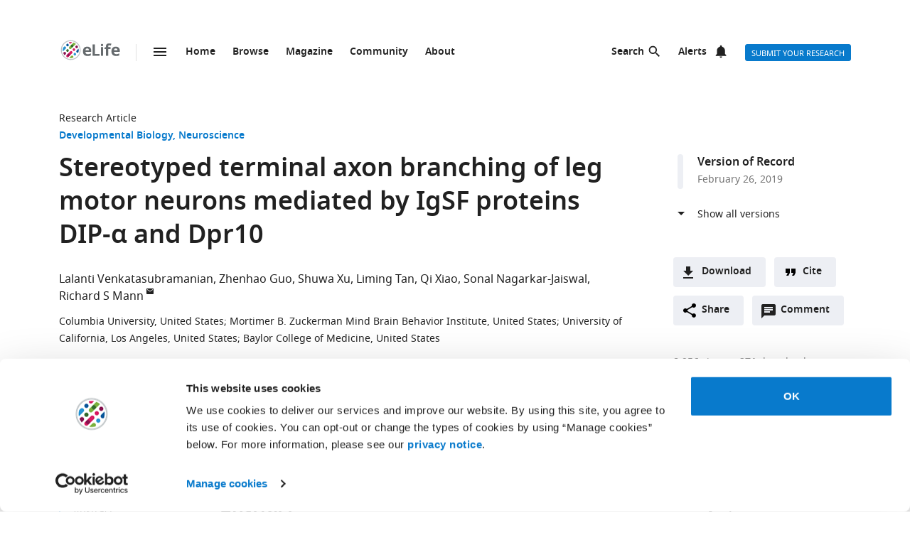

--- FILE ---
content_type: text/html; charset=UTF-8
request_url: https://elifesciences.org/articles/42692
body_size: 84459
content:
<!doctype html>

<html lang="en" prefix="og: http://ogp.me/ns#">

<head>

    <meta charset="utf-8">

    <title>Stereotyped terminal axon branching of leg motor neurons mediated by IgSF proteins DIP-α and Dpr10 | eLife</title>

    <meta name="viewport" content="width=device-width,initial-scale=1,shrink-to-fit=no">

    <meta name="format-detection" content="telephone=no">

                <script id="Cookiebot" src="https://consent.cookiebot.com/uc.js" data-cbid="0a5c50d8-fcf9-47b1-8f4f-1eaadb13941b" type="text/javascript"></script>
    
    <script>
        document.querySelector('html').classList.add('js');
    </script>

    <style>
                @font-face{font-display:fallback;font-family:"Noto Sans";src:url(/assets/patterns/fonts/NotoSans-Regular-webfont-custom-2-subsetting.6031b15b.woff2) format("woff2")}@font-face{font-display:fallback;font-family:"Noto Sans";src:url(/assets/patterns/fonts/NotoSans-SemiBold-webfont-custom-2-subsetting.8b9e80d5.woff2) format("woff2");font-weight:700}@font-face{font-display:fallback;font-family:"Noto Serif";src:url(/assets/patterns/fonts/NotoSerif-Regular-webfont-custom-2-subsetting.e6069232.woff2) format("woff2")}@font-face{font-display:fallback;font-family:"Noto Serif";src:url(/assets/patterns/fonts/NotoSerif-Bold-webfont-basic-latin-subsetting.592fd0d5.woff2) format("woff2");font-weight:700}html{font-family:sans-serif;-ms-text-size-adjust:100%;-webkit-text-size-adjust:100%}body{margin:0}aside,header,main,nav,section{display:block}picture{display:inline-block;vertical-align:baseline}a{background-color:transparent}b{font-weight:inherit}b{font-weight:bolder}h1{font-size:2em;margin:.67em 0}img{border:0}svg:not(:root){overflow:hidden}button,input{font:inherit;margin:0}button{overflow:visible}button{text-transform:none}button{-webkit-appearance:button}button::-moz-focus-inner,input::-moz-focus-inner{border:0;padding:0}button:-moz-focusring,input:-moz-focusring{outline:ButtonText dotted 1px}input{line-height:normal}input[type=checkbox]{box-sizing:border-box;padding:0}input[type=search]{-webkit-appearance:textfield}input[type=search]::-webkit-search-cancel-button,input[type=search]::-webkit-search-decoration{-webkit-appearance:none}fieldset{border:1px solid silver;margin:0 2px;padding:.35em .625em .75em}*,:after,:before{box-sizing:border-box}body,html{height:100%}body{background-color:#fff;color:#212121;text-rendering:optimizeLegibility}h1{font-family:"Noto Sans",Arial,Helvetica,sans-serif;font-weight:700;font-size:2.25rem;line-height:1.33333;font-size:2.25rem;margin:0}h2{font-family:"Noto Sans",Arial,Helvetica,sans-serif;font-weight:700;font-size:1.625rem;line-height:1.15385;margin:0;padding-bottom:21px;padding-bottom:1.3125rem;padding-top:21px;padding-top:1.3125rem}h6{font-family:"Noto Sans",Arial,Helvetica,sans-serif;font-weight:700;font-size:1rem;line-height:1.5;margin:0;padding-top:10px;padding-top:.625rem;padding-bottom:14px;padding-bottom:.875rem}p{font-family:"Noto Serif",serif;font-size:1rem;line-height:1.5;font-weight:400;margin:0;margin-bottom:24px;margin-bottom:1.5rem}a{color:#087acc;text-decoration:none}p a:not(.additional-asset__link--download):not(.asset-viewer-inline__download_all_link):not(.asset-viewer-inline__open_link):not(.reference__title):not(.doi):not(.reference__authors_link):not(.trigger):not(.popup__link):not(.see-more-link){border-bottom:1px dotted #212121;color:#212121;text-decoration:none}b{font-weight:700}ol,ul{margin-bottom:24px;margin-bottom:1.5rem;margin-top:0;padding-left:48px;padding-left:3rem}dl{margin-bottom:24px;margin-bottom:1.5rem;margin-top:0}dd,dt,li{font-family:"Noto Serif",serif;font-size:1rem;line-height:1.5;font-weight:400}dt{font-weight:700}dd{margin-left:0}.hidden{display:none}.visuallyhidden{border:0;clip:rect(0 0 0 0);height:1px;margin:-1px;overflow:hidden;padding:0;position:absolute;width:1px}.clearfix{zoom:1}.clearfix:after,.clearfix:before{content:"";display:table}.clearfix:after{clear:both}.global-inner:after{content:"";display:block;clear:both}img{max-height:100%;max-width:100%}input[type=checkbox]{margin-right:6px;margin-right:.375rem}::-webkit-input-placeholder{color:#bdbdbd}::-moz-placeholder{color:#bdbdbd}:-ms-input-placeholder{color:#bdbdbd}:-moz-placeholder{color:#bdbdbd}.grid-column{margin-bottom:48px;margin-bottom:3rem}@media only all and (min-width:45.625em){.grid-column{margin-bottom:72px;margin-bottom:4.5rem}}.grid-secondary-column__item{margin-bottom:48px;margin-bottom:3rem}@media only all and (min-width:45.625em){.grid-secondary-column__item{margin-bottom:72px;margin-bottom:4.5rem}}.wrapper{box-sizing:content-box;margin:auto;max-width:1114px;max-width:69.625rem;padding-left:24px;padding-right:24px}@media only screen and (min-width:30em){.wrapper{padding-left:48px;padding-right:48px}}.wrapper.wrapper--content{padding-top:48px;padding-top:3rem}.content-header-image-wrapper+.wrapper.wrapper--listing,.content-header-simple+.wrapper.wrapper--listing{padding-top:0}.grid{list-style:none;margin:0;padding:0;margin-left:-1.6%;margin-right:-1.6%;zoom:1}.grid:after,.grid:before{content:"";display:table}.grid:after{clear:both}.grid__item{float:left;padding-left:1.6%;padding-right:1.6%;width:100%;box-sizing:border-box}@media only screen and (min-width:900px){.large--eight-twelfths{min-height:1px;width:66.666%}.large--ten-twelfths{min-height:1px;width:83.333%}.push--large--one-twelfth{left:8.333%}}@media only screen and (min-width:1200px){.x-large--two-twelfths{min-height:1px;width:16.666%}.x-large--seven-twelfths{min-height:1px;width:58.333%}.x-large--eight-twelfths{min-height:1px;width:66.666%}.push--x-large--zero{left:0}.push--x-large--two-twelfths{left:16.666%}}.altmetric-container-without-details{padding-top:30px;padding-top:1.875rem;display:none;gap:10px;-ms-flex-pack:justify;justify-content:space-between}@media only screen and (min-width:62.5em){.altmetric-container-without-details{display:-ms-flexbox;display:flex}:root{--banner-min-height:var(--banner-min-height--wider)}}.altmetric-embed{margin-bottom:30px;margin-bottom:1.875rem;padding-top:15px;padding-top:.9375rem}div.altmetric-container-without-details.altmetric-container-without-details.altmetric-container-without-details.altmetric-container-without-details.altmetric-container-without-details.altmetric-container-without-details.altmetric-container-without-details p.altmetric-text--small{font-family:"Noto Sans",Arial,Helvetica,sans-serif;font-size:.875rem;line-height:1.42857}div.altmetric-container-without-details.altmetric-container-without-details.altmetric-container-without-details.altmetric-container-without-details.altmetric-container-without-details.altmetric-container-without-details.altmetric-container-without-details p.altmetric-text--small a.altmetric-link--small{border-bottom:none;color:#212121;font-weight:700}.altmetric-embed:empty+.altmetric-text--small{display:none}.breadcrumbs{margin:0;margin:0;padding:0;padding:0}.breadcrumbs .breadcrumb-item{font-size:.875rem;line-height:1.71429;margin:0;margin:0;padding:0;padding:0;display:inline;font-family:"Noto Sans",Arial,Helvetica,sans-serif;list-style:none}.breadcrumbs .breadcrumb-item:after{content:" | "}.breadcrumbs .breadcrumb-item:last-child:after{content:""}.breadcrumbs .breadcrumb-item .breadcrumb-item__link{color:#212121}.button{border:none;border-radius:4px;color:#fff;display:inline-block;font-family:"Noto Sans",Arial,Helvetica,sans-serif;font-size:.875rem;line-height:1;font-weight:500;padding:17px 40px 16px;padding:1.0625rem 2.5rem 1rem;text-align:center;text-decoration:none;text-transform:uppercase}.button--default{background-color:#087acc;border:1px solid #087acc;color:#fff;padding:15px 36px 14px;padding:.9375rem 2.25rem .875rem}.button--secondary{background-color:#f7f7f7;border:1px solid #e0e0e0;color:#212121;padding:15px 36px 14px;padding:.9375rem 2.25rem .875rem}.button--extra-small{border-radius:3px;font-size:.6875rem;line-height:2.1818181818;padding:0 6px;padding:0 .375rem;height:24px;height:1.5rem}.button--action{padding:9px 20px;padding:.5625rem 1.25rem;background-color:#edeff4;border:none;color:#212121;display:-ms-inline-flexbox;display:inline-flex;font-weight:700;min-height:40px;line-height:24px;text-transform:initial}.button--action.icon{padding-left:40px;padding-left:2.5rem;background-position:11px;background-repeat:no-repeat}.button--action.icon-comment{background-image:url(/assets/patterns/img/icons/commenting.1b2facba.svg)}.button--action.icon-citation{background-image:url(/assets/patterns/img/icons/cite.5f3c4fab.svg)}.button--action.icon-download{background-image:url(/assets/patterns/img/icons/download.ecfa2d98.svg)}.button--action.icon-share{background-image:url(/assets/patterns/img/icons/share.5cbd86ce.svg)}.date{font-size:.875rem;line-height:1.71429;font-family:"Noto Sans",Arial,Helvetica,sans-serif;font-weight:400;color:inherit;font-size:.75rem;line-height:2}.definition-list--timeline dd,.definition-list--timeline dt{padding-left:28px;padding-left:1.75rem;font-family:"Noto Sans",Arial,Helvetica,sans-serif;font-weight:700;position:relative}.definition-list--timeline dt{font-size:1rem;line-height:1.5;margin-top:18px;margin-top:1.125rem}.definition-list--timeline dt:first-child{margin-top:0;margin-top:0}.definition-list--timeline dd{font-size:.875rem;line-height:1.71429;color:#757575}.definition-list--timeline dd:before,.definition-list--timeline dt:before{background-color:#edeff4;content:"";height:100%;left:0;position:absolute;top:0;width:8px}.definition-list--timeline dt:before{border-radius:6px 6px 0 0}.definition-list--timeline dd:before{border-radius:0 0 6px 6px}.doi{font-size:.875rem;line-height:1.71429;font-family:"Noto Sans",Arial,Helvetica,sans-serif;font-weight:400;color:#757575}.doi a.doi__link{border-bottom:none;color:#757575;text-decoration:none;text-transform:none}.doi--article-section{color:#212121;display:block;font-size:.875rem;margin-bottom:24px;margin-bottom:1.5rem}.doi--article-section a.doi__link{color:#212121}.form-item{margin-bottom:24px;margin-bottom:1.5rem}.form-item>:last-child{margin-bottom:0}@supports (display:flex){.form-item__label_container{display:-ms-flexbox;display:flex;-ms-flex-pack:justify;justify-content:space-between}}.form-item__label{display:block;color:#212121;font-family:"Noto Sans",Arial,Helvetica,sans-serif;font-size:.875rem;line-height:1.42857;font-weight:700;text-align:left;margin-bottom:4px;margin-bottom:.25rem}.info-bar{background-color:#087acc;color:#fff;font-family:"Noto Sans",Arial,Helvetica,sans-serif;font-size:.875rem;font-weight:600;padding:14px 8px;padding:.875rem .5rem;text-align:center}.info-bar__text{background-position:0 50%;background-repeat:no-repeat;display:inline-block;padding:2px 0 0 28px;padding:.125rem 0 0 1.75rem;font-size:.875rem;line-height:1.3}.info-bar--warning .info-bar__text{padding-left:0;padding-left:0}.info-bar--announcement{padding:0;padding:0;background-color:#f5f7fa;color:#212121}.info-bar--announcement a{color:#087acc;font-weight:600;text-decoration:none}.info-bar--announcement .info-bar__container{padding:28px;padding:1.75rem;margin-bottom:24px;margin-bottom:1.5rem}.info-bar--announcement .info-bar__text{padding-top:0;padding-top:0;background:url(/assets/patterns/img/icons/info-blue.857b9409.svg) no-repeat,linear-gradient(transparent,transparent);font-weight:400;line-height:1.7;text-align:left}.info-bar--info .info-bar__text{background-image:url(/assets/patterns/img/icons/info.96b39fb1.png);background-image:url(/assets/patterns/img/icons/info.6662c626.svg),linear-gradient(transparent,transparent)}.info-bar--multiple-versions{background-color:#087acc}.info-bar--multiple-versions .info-bar__text{background-image:url(/assets/patterns/img/icons/multiple-versions-article.336e926c.png);background-image:url(/assets/patterns/img/icons/multiple-versions-article.96fdc4b8.svg),linear-gradient(transparent,transparent);background-size:17px}.info-bar--success{background-color:#629f43}.info-bar--success .info-bar__text{background-image:url(/assets/patterns/img/icons/confirmed.79ce7ac4.png);background-image:url(/assets/patterns/img/icons/confirmed.c30e8709.svg),linear-gradient(transparent,transparent)}.info-bar--attention{background-color:#cf0c4e}.info-bar--attention .info-bar__text{background-image:url(/assets/patterns/img/icons/attention.de73644c.png);background-image:url(/assets/patterns/img/icons/attention.77e4036b.svg),linear-gradient(transparent,transparent)}.info-bar--correction{background-color:#cf0c4e}.info-bar--correction .info-bar__text{background-image:url(/assets/patterns/img/icons/corrected-article.7be00f7a.png);background-image:url(/assets/patterns/img/icons/corrected-article.9cd6ecfe.svg),linear-gradient(transparent,transparent);background-size:17px}.info-bar--dismissible{padding-top:24px;padding-top:1.5rem;box-sizing:content-box;margin:auto;max-width:1114px;max-width:69.625rem;padding-left:24px;padding-right:24px;background-color:inherit;max-width:1114px}@media only screen and (min-width:30em){.info-bar--dismissible{padding-left:48px;padding-right:48px}}@media only screen and (min-width:56.25em){.info-bar--dismissible:not(.hidden){display:-ms-grid;display:grid;-ms-grid-columns:(1fr)[12];grid-template-columns:repeat(12,1fr)}:root{--banner-min-height:var(--banner-min-height--wide)}}.js .info-bar--dismissible:not([data-behaviour-initialised]){display:none}.info-bar--dismissible .info-bar__container{padding:14px 15px 9px;padding:.875rem .9375rem .5625rem;background-color:#f5f7fa;color:#212121;display:-ms-flexbox;display:flex;grid-column:2/12}@media only screen and (min-width:75em){.info-bar--dismissible .info-bar__container{grid-column:1/13}}.info-bar--dismissible .info-bar__text{font-size:.875rem;line-height:1.71429;padding:0 8px 0 30px;padding:0 .5rem 0 1.875rem;background:url(/assets/patterns/img/icons/info-blue.857b9409.svg) no-repeat,linear-gradient(transparent,transparent);background-size:24px;font-weight:400;text-align:left;width:100%}.info-bar--dismissible .info-bar__text a{padding-left:2px;padding-left:.125rem;color:#087acc;font-weight:600;text-decoration:none}.info-bar--dismissible .dismiss-button{padding:5px;padding:.3125rem;background:url(/assets/patterns/img/icons/close.f00467a1.svg) center no-repeat;border:0;border-radius:2px;display:inline-block;float:right;height:24px;text-indent:-10000px;width:24px}.info-bar--dismissible .dismiss-button:hover{background-color:rgba(0,0,0,.15)}.info-bar--warning{background-color:#d14600}.main-menu .list-heading{padding-left:0;padding-right:0;padding-top:24px;padding-top:1.5rem;padding-bottom:24px;padding-bottom:1.5rem;text-align:center}.js .main-menu .list-heading{border:0;clip:rect(0 0 0 0);height:1px;margin:-1px;overflow:hidden;padding:0;position:absolute;width:1px}.media-source__fallback_link{font-family:"Noto Sans",Arial,Helvetica,sans-serif;font-size:.875rem;text-decoration:none}.modal-container{background-color:rgba(255,255,255,.9);height:100%;left:0;position:fixed;top:0;width:100%;visibility:hidden}.modal-content{background-color:#fff;border-radius:3px;box-shadow:0 0 20px rgba(0,0,0,.22);display:-ms-grid;display:grid;font-family:"Noto Sans",Arial,Helvetica,sans-serif;margin:0;padding:36px}@media only all and (min-width:30em){.modal-content{margin:24px}}@media only all and (min-width:48.625em){.modal-content{margin:180px auto 24px;max-width:730px}}.modal-content h6{font-size:1rem;line-height:1.5;padding-bottom:6px;padding-bottom:.375rem;grid-column:1/3;-ms-grid-row:1;grid-row:1;justify-self:start;padding-top:0}.modal-content .social-media-sharers{margin-bottom:0;margin-bottom:0;display:-ms-flexbox;display:flex;grid-column:1/3;-ms-grid-row:4;grid-row:4;-ms-flex-pack:center;justify-content:center}@media only all and (min-width:45.625em){.modal-content .social-media-sharers{-ms-grid-row:unset;grid-row:unset;-ms-flex-pack:left;justify-content:left}.modal-content .social-media-sharers li{margin:0 4px;margin:0 .25rem}.modal-content .social-media-sharers li:first-child{margin-left:0;margin-left:0}.modal-content .social-media-sharers li:first-child a{margin-left:0;margin-left:0}}.modal-content .reference{font-family:"Noto Sans",Arial,Helvetica,sans-serif;grid-column:1/3}.modal-content .reference .doi{margin-top:12px;margin-top:.75rem;margin-bottom:36px;margin-bottom:2.25rem;display:-ms-flexbox;display:flex}.modal-content .button-collection{display:unset;-ms-flex-direction:column;flex-direction:column;grid-column:1/3}.modal-content .button-collection .button-collection__item{float:none}.modal-content .button-collection .button{margin-bottom:12px;margin-bottom:.75rem;width:100%}@media only all and (min-width:45.625em){.modal-content .button-collection{grid-column:1/3}.modal-content .button-collection .button-collection__item{float:left}.modal-content .button-collection .button{margin-bottom:12px;margin-bottom:.75rem;padding:15px 24px 14px;padding:.9375rem 1.5rem .875rem;line-height:1.5;text-decoration:none;width:auto}}.modal-content__body{margin-top:30px;margin-top:1.875rem;display:-ms-grid;display:grid;grid-column:1/3;-ms-grid-columns:1fr 224px;grid-template-columns:1fr 224px}.modal-content__body .button{margin-bottom:36px;margin-bottom:2.25rem;justify-self:center;grid-column:1/3;-ms-grid-row:3;grid-row:3}.modal-content__body .button.button--default{padding:15px 18px;padding:.9375rem 1.125rem}.modal-content__body .form-item{margin-bottom:36px;margin-bottom:2.25rem;grid-column:1/3}@media only all and (min-width:45.625em){.modal-content__body .button.button--default{justify-self:right;grid-column:2/3;-ms-grid-row:unset;grid-row:unset}.modal-content__body .form-item{grid-column:1/2}}.modal-content__close-button{padding:0 25px 0 0;padding:0 1.5625rem 0 0;background:url(/assets/patterns/img/icons/close.f00467a1.svg) right 4px no-repeat;color:#212121;font-family:"Noto Sans",Arial,Helvetica,sans-serif;font-weight:700;grid-column:2/3;-ms-grid-row:1;grid-row:1;justify-self:end}.modal-nojs{visibility:hidden}.reference__title{font-family:"Noto Sans",Arial,Helvetica,sans-serif;font-size:1rem;line-height:1.5;font-weight:700;display:inline;text-decoration:none}.reference__authors_list{display:inline;list-style:none;margin:0;padding:0}.reference__author{font-size:1rem;line-height:1.5;display:inline;font-family:"Noto Sans",Arial,Helvetica,sans-serif;margin:0;padding:0}.reference__author:after{content:", "}.reference__author:last-of-type:after{content:""}.reference__authors_list_suffix{font-family:"Noto Sans",Arial,Helvetica,sans-serif;font-size:1rem;line-height:1.5}.reference__origin{font-family:"Noto Sans",Arial,Helvetica,sans-serif;font-size:1rem;line-height:1.5;font-size:1rem;line-height:1.5;display:inline;padding-bottom:0}.reference .doi__reference-spacing{margin-bottom:6px;margin-bottom:.375rem}.see-more-link{display:block;color:#212121;font-family:"Noto Sans",Arial,Helvetica,sans-serif;font-size:1rem;line-height:1.5;text-decoration:none}.social-media-sharers{-ms-flex-positive:0;flex-grow:0;-ms-flex-preferred-size:24px;flex-basis:24px}.content-header-journal .social-media-sharers,.modal-content .social-media-sharers{-ms-flex-preferred-size:auto;flex-basis:auto;margin:0;margin:0;margin-bottom:12px;margin-bottom:.75rem;padding:0;padding:0;-ms-flex-pack:center;justify-content:center}.content-header-journal .social-media-sharers li,.modal-content .social-media-sharers li{margin-left:0;margin-left:0;margin-right:0;margin-right:0;list-style:none}.content-header-journal .social-media-sharers li:last-child,.modal-content .social-media-sharers li:last-child{margin-right:0}.content-header__one-column-container .social-media-sharers{margin-bottom:0;margin-bottom:0}.social-media-sharer{display:inline-block}.social-media-sharer{background-color:#212121;border-radius:3px;color:#fff;margin:0 8px;height:24px;padding:2px 0;text-decoration:none;width:24px}.content-header-journal .social-media-sharer,.modal-content .social-media-sharer{background-color:transparent;border-radius:0;margin:0 9px}.content-header-journal .social-media-sharer:hover svg path{fill:#087acc}.content-header--image .social-media-sharer{background-color:transparent;border:1px solid #fff;padding:1px 0}.content-header:not(.content-header--image):not(.content-header-journal) .social-media-sharer:active,.content-header:not(.content-header--image):not(.content-header-journal) .social-media-sharer:hover{background-color:#087acc}.speech-bubble{background-color:#087acc;border:1px solid #087acc;color:#fff;border-radius:3px;display:block;font-family:"Noto Sans",Arial,Helvetica,sans-serif;font-size:.875rem;line-height:2.57143;height:36px;height:2.25rem;padding:0;position:relative;text-align:center;text-decoration:none;width:42px;width:2.625rem}.speech-bubble[data-behaviour~=HypothesisOpener]{display:none}.speech-bubble:after{border-style:solid;border-width:20px;border-color:transparent;border-left-color:#087acc;border-right-width:0;content:"";height:0;width:0;left:8px;position:absolute;top:8px;z-index:-1}.speech-bubble__inner{display:inline-block}.speech-bubble--wrapped{font-size:.6875rem;line-height:1.36364;padding:13px 18px 14px;padding:.8125rem 1.125rem .875rem;display:block;font-weight:300;height:auto;min-width:2em;width:auto;justify-self:end}.speech-bubble--wrapped .speech-bubble--wrapped__prefix{font-size:.875rem;line-height:1.28571;display:inline-block;font-family:"Noto Sans",Arial,Helvetica,sans-serif;font-weight:300;text-transform:uppercase}.speech-bubble--wrapped .speech-bubble__inner{margin-left:9px;margin-left:.5625rem;padding:3px 5px 0;padding:.1875rem .3125rem 0;font-size:.875rem;line-height:1.28571;background:#fff;border-radius:3px;color:#0769b0;font-weight:700;letter-spacing:.2px;min-width:26px;position:relative}.speech-bubble--wrapped .speech-bubble__inner:after{background:url(/assets/patterns/img/icons/speech-bubble-wrapped-triangle.65674a5a.svg) no-repeat;content:"";width:10px;height:10px;bottom:-10px;left:5px;position:absolute}.speech-bubble--has-placeholder.speech-bubble--wrapped .speech-bubble__inner{background:url(/assets/patterns/img/icons/speech-bubble-wrapped-placeholder.2fee63c5.svg) 8px 5px no-repeat #fff;text-indent:-9999px}.text-field,.text-field[type=text]{-webkit-appearance:none;-moz-appearance:none;appearance:none}.text-field{border:1px solid #e0e0e0;border-radius:3px;color:#212121;display:block;font-family:"Noto Sans",Arial,Helvetica,sans-serif;font-size:1rem;line-height:1.5;padding:11px 12px;padding:.6875rem .75rem;margin-bottom:6px;margin-bottom:.375rem;width:100%}.js .main-menu .to-top-link{display:none}.tabbed-navigation:not(.hidden)~.main-content-grid .article-section{scroll-margin-top:72px}.tabbed-navigation:not(.hidden)~.main-content-grid .article-section .article-download-links-list__heading{scroll-margin-top:72px}.article-section--first{border:none;padding-top:0}.article-section--first .article-section__header:first-child h2{margin-top:0;padding-top:0}.wrapper--content-with-header-and-aside .article-section--first .article-section__header:first-child h2{padding-top:21px;padding-top:1.3125rem}.article-section__header{position:relative}.article-section__header_text{color:#212121;margin:0;-ms-flex:1 0 80%;flex:1 0 80%;text-decoration:none}.article-section__body{font-family:"Noto Serif",serif;font-size:1rem;line-height:1.5;font-weight:400}.divider{border-bottom:1px solid #e0e0e0;grid-column:2/12;height:1px}@media only all and (min-width:75em){.divider{grid-column:1/13}.content-header__one-column .divider{grid-column:3/11;margin-left:-24px;margin-right:-24px}}@media only all and (min-width:45.625em){.main-content-grid{grid-column:2/12;-ms-grid-row:2;grid-row:2;min-width:0}.global-wrapper.social-media-page--wrapper .main .content-header:not(.content-header-journal){display:-ms-grid;display:grid;-ms-grid-columns:(1fr)[12];grid-template-columns:repeat(12,1fr);grid-column-gap:24px}}@media only all and (min-width:56.25em){.main-content-grid{grid-column:2/9}}@media only all and (min-width:75em){.main-content-grid{margin-left:48px;margin-left:3rem;grid-column:3/10;-ms-grid-row:1;grid-row:1}.global-wrapper.social-media-page--wrapper .main .content-header:not(.content-header-journal)>*{margin-left:0;margin-left:0;padding-right:0;padding-right:0}}@media only all and (min-width:45.625em){.global-wrapper.social-media-page--wrapper .main .content-header:not(.content-header-journal)>*{grid-column:2/12}.global-wrapper.social-media-page--wrapper .main .content-header:not(.content-header-journal) .main-content-grid,.global-wrapper.social-media-page--wrapper .main .content-header:not(.content-header-journal) .secondary-column-grid{margin-top:0;margin-top:0;-ms-grid-row:auto;grid-row:auto}}@media only all and (min-width:75em){.global-wrapper.social-media-page--wrapper .main .content-header:not(.content-header-journal) .main-content-grid{grid-column:3/9;grid-row:2/5;margin-right:-24px}.global-wrapper.social-media-page--wrapper .main .content-header:not(.content-header-journal) .social-media-sharers--wrapper~.main-content-grid{grid-column:3/9}.global-wrapper.social-media-page--wrapper .main .content-header:not(.content-header-journal) .social-media-sharers,.global-wrapper.social-media-page--wrapper .main .content-header:not(.content-header-journal) .social-media-sharers--wrapper{display:block}.global-wrapper.social-media-page--wrapper .main .content-header:not(.content-header-journal) .social-media-sharers--wrapper{grid-column:10/11;grid-row:2/3;justify-self:end}.global-wrapper.social-media-page--wrapper .main .content-header:not(.content-header-journal) .social-media-sharers--wrapper .svg-background-image{margin-left:8px;margin-left:.5rem}.global-wrapper.social-media-page--wrapper .main .content-header:not(.content-header-journal) .side-section-wrapper__link{display:block}.global-wrapper.social-media-page--wrapper .main .content-header:not(.content-header-journal) .secondary-column-grid{grid-column:10/13;grid-row:2/3}.global-wrapper.social-media-page--wrapper .main .content-header:not(.content-header-journal) .social-media-sharers--wrapper~.secondary-column-grid{grid-row:3/5}}.authors{margin-bottom:24px;margin-bottom:1.5rem}.content-header-grid__main .authors{margin:0 0 36px}@media only all and (max-width:45.563rem){.content-header-journal .authors{display:contents}.authors .institution_list{border:0;clip:rect(0 0 0 0);height:1px;margin:-1px;overflow:hidden;padding:0;position:absolute;width:1px}}.author_list{margin:0;padding:0}@media only all and (max-width:45.625em){.content-header-journal .author_list{padding:0}}.content-header-grid__main .author_list{padding:0 0 24px}.author_list_item{display:inline;font-family:"Noto Sans",Arial,Helvetica,sans-serif;font-size:1rem;line-height:1.5;list-style-type:none;padding:0;text-align:center}.author_list_item:first-of-type:before{content:""}.author_list_item:before{content:", "}.author_suffix{white-space:nowrap}li.institution_list_item:last-child .institution_separator{display:none}.author_link{color:inherit;text-decoration:inherit}.author_icon{padding-top:1px;vertical-align:text-top}.institution_list{margin:0;padding:0}.institution_list_item{display:inline;font-family:"Noto Sans",Arial,Helvetica,sans-serif;font-size:.875rem;line-height:1.71429;font-weight:500;list-style-type:none;padding:0}.button-collection{display:table;margin:0;padding:0;margin-bottom:24px;margin-bottom:1.5rem;margin-top:-24px;margin-top:-1.5rem}@supports (display:flex){.button-collection{display:-ms-flexbox;display:flex;-ms-flex-wrap:wrap;flex-wrap:wrap;-ms-flex-align:center;align-items:center}}.button-collection.button-collection--inline{margin-top:0;margin-top:0;display:inline-block}.button-collection.button-collection--inline .button-collection__item{margin-top:0;margin-top:0;margin-right:12px;margin-right:.75rem;position:relative}.button-collection.button-collection--inline .button-collection__item:last-child{margin-right:0;margin-right:0}.button-collection__item{float:left;list-style:none;margin-top:24px;margin-top:1.5rem;margin-right:10px;margin-right:.625rem}.compact-form__container{border:none;margin:0 auto;max-width:440px;max-width:27.5rem;padding:0;position:relative}.search-box__inner .compact-form__container{max-width:none}.compact-form__input{background-color:#fff;border:1px solid #e0e0e0;border-right:none;border-radius:3px;display:block;font-family:"Noto Sans",Arial,Helvetica,sans-serif;font-size:1rem;line-height:1.5;padding:11px 55px 11px 12px;padding:.6875rem 3.4375rem .6875rem .75rem;width:100%}.compact-form__submit{background:url(/assets/patterns/img/icons/arrow-forward.7f8fc46b.png);background:url(/assets/patterns/img/icons/arrow-forward.663dc5c2.svg),linear-gradient(transparent,transparent);background-color:#087acc;background-position:50% 50%;background-repeat:no-repeat;border:none;border-radius:0 3px 3px 0;color:#fff;height:48px;height:3rem;position:absolute;right:0;top:0;width:47px;width:2.9375rem}.compact-form__reset{border:0;clip:rect(0 0 0 0);height:1px;margin:-1px;overflow:hidden;padding:0;position:absolute;width:1px}.contextual-data{font-size:.875rem;line-height:1.71429;font-family:"Noto Sans",Arial,Helvetica,sans-serif;font-weight:400;color:#757575;font-size:.75rem;line-height:2}.content-header .contextual-data{border-bottom:none}.content-header__one-column .contextual-data{display:-ms-flexbox;display:flex}.content-header__one-column .contextual-data:after{margin-left:3px;margin-left:.1875rem;margin-right:3px;margin-right:.1875rem;content:"\00a0\2022\00a0";font-weight:700;white-space:pre}.contextual-data__list{border-bottom:1px solid #e0e0e0;margin:0;padding:11px 0;padding:.6875rem 0;text-align:center}.content-header .contextual-data__list{border-bottom:none;padding:0;padding:0;text-align:right}.content-aside .contextual-data__list{margin-bottom:24px;margin-bottom:1.5rem;padding:0;padding:0;border:none;display:-ms-flexbox;display:flex}.content-aside .contextual-data__list .contextual-data__item{padding:0;padding:0;font-size:.875rem;line-height:1.71429}.content-aside .contextual-data__list .contextual-data__item:before{content:", "}.content-aside .contextual-data__list .contextual-data__item:first-child:before{content:""}.contextual-data__item{display:inline-block;font-size:.875rem;line-height:1.71429;font-family:"Noto Sans",Arial,Helvetica,sans-serif;font-weight:400;color:#757575;font-size:.75rem;line-height:2;margin:0;padding:0 5px 0 0;padding:0 .3125rem 0 0}.contextual-data__item .contextual-data__counter,.contextual-data__item a{color:inherit}.contextual-data__item a:hover{color:#087acc}.content-header .contextual-data__item{font-size:.875rem;line-height:1.71429;display:list-item;padding:0;list-style:none}.contextual-data__item__hypothesis_opener{display:none}.js .contextual-data__item__hypothesis_opener{color:#087acc;display:inline-block}.contextual-data__cite_wrapper{border-bottom:1px solid #e0e0e0;padding-top:12px;padding-top:.75rem;padding-bottom:11px;padding-bottom:.6875rem;padding-left:0;padding-right:0;text-align:center}.contextual-data__cite{display:none}.contextual-data__counter{color:#212121;font-weight:700}.content-header__footer .contextual-data__counter{font-weight:400}@media only screen and (min-width:56.25rem){.contextual-data{border-bottom:1px solid #e0e0e0}.contextual-data__list{-ms-flex-item-align:center;-ms-grid-row-align:center;align-self:center;border-bottom:none;display:inline-block;text-align:left}.content-header__one-column .contextual-data__list{-ms-flex-item-align:auto;-ms-grid-row-align:auto;align-self:auto}.contextual-data__cite_wrapper{border-bottom:none;float:right;margin-left:auto;padding:11px 0;padding:.6875rem 0;text-align:start}.contextual-data__cite{-ms-flex-item-align:center;-ms-grid-row-align:center;align-self:center;display:inline-block;-ms-flex:1;flex:1;text-align:right;padding:0 5px 0 0;padding:0 .3125rem 0 0}}.highlight-item{max-width:1114px;max-width:69.625rem;margin-bottom:24px;margin-bottom:1.5rem;color:#212121;display:-ms-grid;display:grid;grid-auto-flow:dense;-ms-grid-columns:6fr 6fr;grid-template-columns:6fr 6fr;list-style-type:none;overflow:hidden;position:relative}@media only screen and (min-width:30em){.highlight-item{margin-bottom:36px;margin-bottom:2.25rem}}.highlight-item__meta .meta{font-size:.875rem;line-height:1.71429;color:inherit}@media only all and (min-width:45.625em){.highlight-item__meta .meta{display:-ms-flexbox;display:flex}}.highlight-item__meta .meta__type:hover{color:inherit}:root{--site-header-height:5.9375rem;--subjects-height--narrow:4.75rem;--subjects-height--medium:6.375rem;--subjects-height--x-wide:22.75rem;--subjects-height:var(--subjects-height--narrow);--subjects-height-js:var(--subjects-height);--banner-min-height--narrow:17.25rem;--banner-min-height--medium:21.125rem;--banner-min-height--wide:21.6875rem;--banner-min-height--wider:29.375rem;--banner-min-height:var(--banner-min-height--narrow);--max-height-of-banner-and-subjects-and-site-header--narrow:33.75rem;--max-height-of-banner-and-subjects-and-site-header:var(--max-height-of-banner-and-subjects-and-site-header--narrow);--max-height-of-banner-and-subjects-and-site-header-js:var(--max-height-of-banner-and-subjects-and-site-header);--min-height-of-banner-and-subjects-and-site-header:calc(var(--banner-min-height) + var(--subjects-height) + var(--site-header-height));--min-height-of-banner-and-subjects-and-site-header-js:calc(var(--banner-min-height) + var(--subjects-height-js) + var(--site-header-height));--max-height-of-banner-and-subjects:calc(var(--max-height-of-banner-and-subjects-and-site-header) - var(--site-header-height));--max-height-of-banner-and-subjects-js:calc(var(--max-height-of-banner-and-subjects-and-site-header-js) - var(--site-header-height));--min-height-of-banner-and-subjects:calc(var(--min-height-of-banner-and-subjects-and-site-header) - var(--site-header-height));--min-height-of-banner-and-subjects-js:calc(var(--min-height-of-banner-and-subjects-and-site-header-js) - var(--site-header-height))}@media only screen and (min-width:45.625em){.highlight-item{display:-ms-grid;display:grid;grid-auto-flow:column;-ms-grid-columns:8fr 4fr;grid-template-columns:8fr 4fr}:root{--subjects-height:var(--subjects-height--medium);--banner-min-height:var(--banner-min-height--medium)}}@media only screen and (min-width:75em){.highlight-item{margin-bottom:0;margin-bottom:0;grid-auto-flow:row;-ms-grid-columns:auto;grid-template-columns:auto}:root{--subjects-height-js:var(--subjects-height--x-wide);--max-height-of-banner-and-subjects-js:62.5rem}}.jump-menu__wrapper{margin-top:24px;margin-top:1.5rem;background-color:#fff}.jump-menu__list{border-left:2px solid #edeff4;list-style:none;margin:0;padding:0;position:-webkit-sticky;position:sticky;top:110px}.jump-menu__item{margin:0;margin:0;margin-bottom:24px;margin-bottom:1.5rem;font-size:.875rem;line-height:1.71429;font-family:"Noto Sans",Arial,Helvetica,sans-serif}.jump-menu{padding-left:18px;padding-left:1.125rem;color:#757575;display:block;text-decoration:none}.wrapper--content .jump-menu__wrapper{display:none}.main-menu__section{padding-bottom:15px;padding-bottom:.9375rem}.main-menu__title{font-family:"Noto Sans",Arial,Helvetica,sans-serif;font-size:.875rem;line-height:1;font-weight:700;text-transform:uppercase;margin:0;padding:0;padding-bottom:5px;padding-bottom:.3125rem;text-transform:uppercase}.main-menu__title-container{padding-top:30px;padding-top:1.875rem;padding-bottom:30px;padding-bottom:1.875rem}@media only screen and (min-width:56.25em){:root{--site-header-height:7.4375rem}.main-menu__title-container{padding-top:42px;padding-top:2.625rem}}@media only screen and (min-width:75em){.wrapper--content .jump-menu__wrapper{display:block;grid-column:1/3;-ms-grid-row:3;grid-row:3}.main-menu__title-container{padding-top:54px;padding-top:3.375rem}}.main-menu__title-container .site-header__title{float:none}.main-menu__list{padding-left:0;padding-left:0}.main-menu__list_item{font-family:"Noto Sans",Arial,Helvetica,sans-serif;font-size:1rem;line-height:1.5;font-size:1rem;line-height:3;margin:0;padding:0;text-align:center;padding-bottom:24px;padding-bottom:1.5rem;display:block;line-height:0;text-align:left}@media only screen and (min-width:56.25em){.main-menu__list_item.hidden-wide{display:none}}.main-menu__list_item.end-of-group{margin-bottom:24px;margin-bottom:1.5rem;border-bottom:1px solid #e0e0e0}.main-menu__list_item:last-child{padding-bottom:48px;padding-bottom:3rem}.main-menu__list_link{font-size:.875rem;line-height:1.71429;color:#212121;font-weight:700;text-decoration:none}.main-menu__list_link:hover{color:#087acc}.main-menu__close_control{font-size:.875rem;line-height:1.71429;padding:0;padding:0;margin-top:8px;margin-top:.5rem;background:url(/assets/patterns/img/icons/close.f00467a1.svg) 49px 3px no-repeat;background-size:14px;border:none;color:#212121;font-family:"Noto Sans",Arial,Helvetica,sans-serif;font-weight:700;float:right;text-align:left;width:68px}.main-menu__close_control:hover{background-image:url(/assets/patterns/img/icons/close-blue.35ee140b.svg);color:#087acc}.main-menu--js{display:none}.main-menu--js .main-menu__container{display:block}.main-menu--js.main-menu--shown{background-color:#fff;box-sizing:border-box;color:#212121;display:block;float:left;height:100vh;left:-3000px;max-width:100%;overflow:auto;position:fixed;top:0;transform:translate3d(3000px,0,0);width:100%;z-index:40}@media only screen and (min-width:56.25em){.main-menu--js.main-menu--shown{width:320px}.nav-primary{border-left:1px solid #e0e0e0;height:24px}}.main-menu--js .main_menu__quit{display:none}.main-menu__container:hover{color:#087acc}.main-menu__container .site-header__logo_link{display:block;float:none;height:35px;width:88px}.meta{font-size:.875rem;line-height:1.71429;font-family:"Noto Sans",Arial,Helvetica,sans-serif;font-weight:400;color:#757575;font-size:.75rem;line-height:2}.content-header-journal .meta{font-size:.875rem;line-height:1.71429}.highlights .meta{display:block;overflow:hidden;text-overflow:ellipsis;white-space:nowrap}.meta__type{color:inherit;text-decoration:none}.meta__type+.date::before{content:"\00a0\2022\00a0";font-weight:700}.teaser--main .meta__type{font-size:.875rem;line-height:1.28571}.teaser--main .meta__type+.date::before{content:""}@media only all and (min-width:30em){.content-header-journal .social-media-sharers li,.modal-content .social-media-sharers li{margin-left:8px;margin-left:.5rem;margin-right:8px;margin-right:.5rem}.teaser--main .meta__type+.date::before{content:"\00a0\2022\00a0";font-weight:700}}.teaser .meta__type+.date::before{content:""}a.meta__type:hover{color:#0769b0}.meta>a.meta__type:last-child:after{content:""}.teaser .meta__status,.teaser .meta__type,.teaser .meta__version{font-size:.875rem;line-height:1.42857;color:#757575;display:inline-block}.teaser .meta__status:after,.teaser .meta__type:after,.teaser .meta__version:after{color:#757575;content:"\00a0\2022\00a0";display:inline-block;font-weight:700;width:13px}.teaser .meta__status{color:#212121}.teaser .meta__status-circle{margin-bottom:1px;margin-bottom:.0625rem;margin-right:8px;margin-right:.5rem;margin-left:1px;margin-left:.0625rem;background-color:#edeff4;border-radius:50%;display:inline-block;height:8px;width:8px}.teaser .meta__status-circle-not-revised{background-color:#f29524}.teaser .meta__status-circle-revised{background-color:#42aea4}.teaser .meta__status-circle-vor{background-color:#087acc}@media only screen and (min-width:45.625em){.button-collection__item{margin-left:0;margin-left:0;margin-right:24px;margin-right:1.5rem}}.search-box{position:relative}.search-box:not(.search-box--js){padding-top:48px;padding-top:3rem}.search-box__inner{max-width:1114px;padding:0 6%;position:relative}.wrapper .search-box__inner{padding-left:0;padding-right:0}@media only all and (min-width:1114px){.search-box__inner{margin:0 auto;padding:0 66px;padding:0 4.125rem}}.nav-primary{margin-top:8px;margin-top:.5rem;background-color:#fff;clear:right;position:relative;z-index:10}.nav-primary__list{padding-left:0;padding-left:0;margin-bottom:0;margin-bottom:0}.nav-primary__item{font-family:"Noto Sans",Arial,Helvetica,sans-serif;font-size:.875rem;line-height:1.71429;font-weight:700;color:#212121;float:left;list-style-type:none}@supports (display:flex){.nav-primary__list{-ms-flex-align:center;align-items:center;display:-ms-flexbox;display:flex;padding-top:0}.nav-primary__item{padding-top:0}.nav-secondary__item{padding-top:0}}.nav-primary a:link,.nav-primary a:visited{color:#212121;text-decoration:none}.nav-primary__item{display:none}.nav-primary__item--first{display:list-item}.nav-primary__item--first a{background:url(/assets/patterns/img/patterns/molecules/nav-primary-menu-ic.ac4e582f.svg) 50px -2px no-repeat;background-size:24px;display:-ms-flexbox;display:flex;width:74px}@media only all and (max-width:21.25rem){.nav-primary__item--first{padding:0}}@media only screen and (min-width:56.25em){.nav-primary__item{margin-left:24px;margin-left:1.5rem;display:list-item}.nav-primary__item a{color:#212121}.nav-primary__item--first{margin-left:21px;margin-left:1.3125rem;margin-top:-2px;margin-top:-.125rem}.nav-primary__item--first a{background-position-x:0;background-position-y:0;text-indent:-9999px;width:24px}}.nav-secondary{margin-top:8px;margin-top:.5rem;background-color:#fff;display:none;margin-left:auto;position:relative;z-index:15}.nav-secondary__list{height:40px;height:2.5rem;margin:0;margin:0;padding:0;padding:0}.nav-secondary__item{font-family:"Noto Sans",Arial,Helvetica,sans-serif;font-size:.875rem;line-height:1.71429;font-weight:700;color:#212121;float:left;list-style-type:none}.nav-secondary__list .nav-secondary__item.nav-secondary__item--search a{display:none}@media only screen and (min-width:56.25em){.nav-secondary{display:inline-block}.nav-secondary__list .nav-secondary__item.nav-secondary__item--search a{margin-right:24px;margin-right:1.5rem;background:url(/assets/patterns/img/patterns/molecules/nav-secondary-search-black-ic.a3f2d6fa.svg) no-repeat;background-size:21px;display:block;text-indent:-9999px;width:24px}}@media only screen and (min-width:75em){.nav-secondary__list .nav-secondary__item.nav-secondary__item--search a{background-position-x:50px;background-position-y:0;text-indent:0;width:70px}}.nav-secondary__list .nav-secondary__item.nav-secondary__item--alert a{display:none}.nav-secondary__item--hide-narrow{display:none}.nav-secondary__item--hide-narrow .button--default.button--extra-small{padding-left:8px;padding-left:.5rem;padding-right:8px;padding-right:.5rem;font-weight:400}.nav-secondary__item a:not(.login-control__non_js_control_link){text-decoration:none}.nav-secondary__item a:not(.login-control__non_js_control_link):link,.nav-secondary__item a:not(.login-control__non_js_control_link):visited{color:#212121}.nav-secondary__item a:not(.login-control__non_js_control_link).button:link,.nav-secondary__item a:not(.login-control__non_js_control_link).button:visited{color:#fff}@media only screen and (min-width:56.25em){.nav-secondary__list .nav-secondary__item.nav-secondary__item--alert a{margin-right:24px;margin-right:1.5rem;background:url(/assets/patterns/img/patterns/molecules/nav-secondary-alert-black-ic.e9bb80fe.svg) no-repeat;background-size:21px;display:block;text-indent:-9999px;width:24px}.nav-secondary__item--hide-narrow{display:list-item}}.tabbed-navigation{margin-bottom:24px;margin-bottom:1.5rem;background-color:#fff;border-bottom:1px solid #e0e0e0;border-top:1px solid #e0e0e0;grid-column:2/12;-ms-grid-row:1;grid-row:1;-ms-flex-pack:center;justify-content:center;position:-webkit-sticky;position:sticky;top:-1px;z-index:9}@media only all and (min-width:62.5em){.tabbed-navigation{grid-column:1/9}}.tabbed-navigation:not(.hidden)~.main-content-grid{-ms-grid-row:2;grid-row:2}.wrapper .tabbed-navigation{margin-left:-24px;margin-left:-1.5rem;margin-right:-24px;margin-right:-1.5rem}@media only all and (min-width:30em){.tabbed-navigation{margin-bottom:36px;margin-bottom:2.25rem}.wrapper .tabbed-navigation{margin-left:-48px;margin-left:-3rem;margin-right:-48px;margin-right:-3rem}}@media only all and (min-width:45.625em){.wrapper .tabbed-navigation{margin-left:0;margin-left:0;margin-right:0;margin-right:0}.content-aside .content-aside__second-column{width:100%}}@media only all and (min-width:75em){.tabbed-navigation{grid-column:1/10}.wrapper .tabbed-navigation{margin-right:36px;margin-right:2.25rem}}.tabbed-navigation__tab-label{font-size:1rem;line-height:1.5;display:inline}.tabbed-navigation__tab-label.tabbed-navigation__tab-label--active{border-bottom:4px solid #087acc;font-weight:600}.tabbed-navigation__tab-label.tabbed-navigation__tab-label--active a{color:#212121}.tabbed-navigation__tab-label a{padding:24px 14px;padding:1.5rem .875rem;color:#757575;display:block;font-family:"Noto Sans",Arial,Helvetica,sans-serif;text-decoration:none}.tabbed-navigation__tab-label a:hover{color:#212121}.tabbed-navigation__tab-label--long{display:none}@media only all and (min-width:30em){.tabbed-navigation__tab-label a{padding:24px 18px 20px;padding:1.5rem 1.125rem 1.25rem}.tabbed-navigation__tab-label--long{display:inline}}.tabbed-navigation__tab-label--side-by-side{display:none}@media only all and (min-width:30em){.tabbed-navigation__tab-label--side-by-side{display:inline}}.tabbed-navigation__tabs{display:-ms-inline-flexbox;display:inline-flex;list-style:none;margin:0;padding:0;width:100%;-ms-flex-pack:center;justify-content:center}@media only all and (min-width:30em){.tabbed-navigation__tabs{display:-ms-flexbox;display:flex;-ms-flex-wrap:wrap;flex-wrap:wrap;max-height:72px;overflow:hidden}}.content-aside{padding-top:12px;padding-top:.75rem}@media only screen and (min-width:30em){.content-aside{padding-top:24px;padding-top:1.5rem}}@media only screen and (min-width:45.625em){.content-aside{display:-ms-grid;display:grid;-ms-grid-columns:(1fr)[12];grid-template-columns:repeat(12,1fr)}}.content-aside .button-collection.button-collection--inline{margin-bottom:24px;margin-bottom:1.5rem}.content-aside .button-collection.button-collection--inline .button-collection__item{margin-bottom:12px;margin-bottom:.75rem}.content-aside .contextual-data{border:none}.content-aside .contextual-data__list{border:none;display:inline-block;text-align:left}.content-aside .contextual-data__list .contextual-data__item{padding:0;padding:0}.content-aside .contextual-data__list .contextual-data__item:before{content:""}.content-aside .contextual-data__list .contextual-data__item:after{content:"\00a0\2022\00a0";display:inline-block;width:13px}.content-aside .contextual-data__list .contextual-data__item:last-child:after{content:""}.content-aside .contextual-data__list .contextual-data__item.no-separator:after{content:""}.content-aside .content-aside__second-column{padding-bottom:24px;padding-bottom:1.5rem}.content-aside .content-aside__second-column .divider{display:none}@media only all and (min-width:62.5em){.content-aside .content-aside__second-column{padding-bottom:0;padding-bottom:0}.content-aside .content-aside__second-column .divider{display:block}}@media only screen and (min-width:45.625em){.content-aside .content-aside__column-wrapper{display:-ms-flexbox;display:flex;grid-column:2/12}.content-aside .content-aside__column-wrapper .content-aside__first-column{padding-right:48px;padding-right:3rem;width:50%}.content-aside .content-aside__column-wrapper .content-aside__first-column+.content-aside__second-column{width:50%}}.content-aside .content-aside__definition-list{margin-bottom:36px;margin-bottom:2.25rem}@media only screen and (min-width:62.5em){.content-aside{padding-top:86px;padding-top:5.375rem;-ms-flex-align:end;align-items:flex-end;-ms-flex-item-align:start;align-self:flex-start;display:-ms-flexbox;display:flex;-ms-flex-direction:column;flex-direction:column;z-index:5}.content-aside .content-aside__column-wrapper{display:block;max-width:260px;padding-left:10px;padding-left:.625rem}.content-aside .content-aside__column-wrapper .content-aside__first-column{padding-right:0;padding-right:0;width:100%}.content-aside .content-aside__column-wrapper .content-aside__first-column+.content-aside__second-column{width:100%}.content-aside .content-aside__definition-list{margin-bottom:48px;margin-bottom:3rem;padding-left:6px;padding-left:.375rem}}.content-aside .definition-list{margin:0;margin:0;-ms-grid-row:1;grid-row:1;overflow:hidden}@media only screen and (min-width:62.5em){.wrapper--content-with-header-and-aside{display:-ms-grid;display:grid;grid-column-gap:24px;-ms-grid-columns:(1fr)[12];grid-template-columns:repeat(12,1fr)}.wrapper--content-with-header-and-aside .content-header.content-header__has-aside{grid-column:1/9;-ms-grid-row:2;grid-row:2}.wrapper--content-with-header-and-aside .content-header .content-container-grid{display:block}.wrapper--content-with-header-and-aside .content-aside{grid-column:9/13;grid-row:2/4}}@media only screen and (min-width:75em){.nav-secondary__list .nav-secondary__item.nav-secondary__item--alert a{background-position-x:50px;background-position-y:0;text-indent:0;width:70px}.wrapper--content-with-header-and-aside .content-header.content-header__has-aside{padding-right:36px;padding-right:2.25rem;grid-column:1/10}.wrapper--content-with-header-and-aside .content-aside{grid-column:10/13}}.wrapper--content-with-header-and-aside>.wrapper{padding:0;padding:0}.wrapper--content-with-header-and-aside .wrapper--content{grid-column:1/13;-ms-grid-row:3;grid-row:3}@media only screen and (min-width:45.625em){.wrapper--content-with-header-and-aside .wrapper--content .main-content-grid{grid-column:2/12;-ms-grid-row:3;grid-row:3}}@media only screen and (min-width:62.5em){.wrapper--content-with-header-and-aside .wrapper--content{padding-top:24px;padding-top:1.5rem}.wrapper--content-with-header-and-aside .wrapper--content .main-content-grid{grid-column:1/9}}@media only screen and (min-width:75em){.wrapper--content-with-header-and-aside .wrapper--content{padding-top:36px;padding-top:2.25rem}.wrapper--content-with-header-and-aside .wrapper--content .main-content-grid{margin-left:36px;margin-left:2.25rem;margin-right:36px;margin-right:2.25rem;grid-column:3/10;-ms-grid-row:3;grid-row:3}}.content-header-grid-top{margin-top:24px;margin-top:1.5rem;margin-bottom:24px;margin-bottom:1.5rem}.content-header-grid-top .content-header__subject_list{margin-bottom:0;margin-bottom:0;text-align:left}@media only all and (min-width:45.625em){.content-container-grid{display:-ms-grid;display:grid;-ms-grid-columns:(1fr)[12];grid-template-columns:repeat(12,1fr);grid-column-gap:24px;max-width:1114px;padding:0}.content-header-grid-top{grid-column:2/12}}@media only all and (min-width:75em){.content-header-grid-top{grid-column:1/13}.page--magazine .content-header-grid-top{grid-column:2/12}.content-header__one-column .content-header-grid-top{grid-column:3/11;margin-left:-24px}}.content-header-grid__main{margin-bottom:24px;margin-bottom:1.5rem}.social-media-page--wrapper .content-header-grid__main{margin-bottom:36px;margin-bottom:2.25rem}.social-media-page--wrapper[data-item-type=digest] .content-header-grid__main{margin-bottom:24px;margin-bottom:1.5rem}.content-header__one-column .content-header-grid__main .content-header__footer{display:block}.content-header__one-column .content-header-grid__main .content-header__footer .content-header__footer-column-left{margin-bottom:24px;margin-bottom:1.5rem;display:-ms-flexbox;display:flex}.content-header-grid__main .content-header__icons li{display:inline-block}.content-header-grid__main .date{font-size:.875rem;line-height:1.71429}@media only all and (min-width:30em){.content-header-grid__main .content-header__footer{display:-ms-flexbox;display:flex;width:100%}.content-header-grid__main .doi:before{margin-left:3px;margin-left:.1875rem;content:"\00a0\2022\00a0";font-weight:700}.content-header-grid__main{margin-bottom:36px;margin-bottom:2.25rem;grid-column:1/10;width:100%}}@media only all and (min-width:45.625em){.social-media-page--wrapper .content-header-grid__main{margin-bottom:48px;margin-bottom:3rem}.content-header__one-column .content-header-grid__main .content-header__footer{display:-ms-flexbox;display:flex}.content-header__one-column .content-header-grid__main .content-header__footer .content-header__footer-column-left{margin-bottom:0;margin-bottom:0}.content-header-grid__main{grid-column:2/12;-ms-grid-row:2;grid-row:2}}@media only all and (min-width:56.25em){.global-wrapper.social-media-page--wrapper .main .content-header:not(.content-header-journal)>*{grid-column:3/11}.content-header .contextual-data__list{text-align:left}.content-header-grid__main{margin-bottom:48px;margin-bottom:3rem;grid-column:2/10;padding-right:48px}.content-header__one-column .content-header-grid__main{grid-column:2/12;padding-right:0}.wrapper--content-with-header-and-aside .content-header-grid__main{grid-column:2/12}}@media only all and (min-width:75em){.content-header-grid__main{grid-column:1/10;padding-right:0}.page--magazine .content-header-grid__main{grid-column:2/10;padding-right:48px}.content-header__one-column .content-header-grid__main{grid-column:3/12;margin-left:-24px;padding-right:46px}}.content-header__footer-inner{font-size:.875rem;line-height:1.71429;display:-ms-flexbox;display:flex}.content-header__one-column .social-media-sharers{display:inline-block}.content-header__one-column .social-media-sharers li{display:inline;margin-left:0;margin-right:0}.content-header__one-column .social-media-sharers li a:last-child{margin-right:0}.content-header__footer .content-header__one-column{display:-ms-flexbox;display:flex;width:100%}.content-header-grid__main .content-header__one-column{padding-right:0;grid-column:1/13}.content-header__one-column-container{display:-ms-flexbox;display:flex;margin-left:auto}.content-header__has-aside .content-container-grid{display:block}@media only all and (min-width:45.625em){.content-header__has-aside .content-container-grid{display:-ms-grid;display:grid}}.content-header__has-aside .content-container-grid .content-header-grid-top,.content-header__has-aside .content-container-grid .content-header-grid__main,.content-header__has-aside .content-container-grid .divider{margin-left:0;margin-left:0}.content-header__has-aside .content-container-grid .divider{display:none}.content-header__has-aside .content-header__icons{vertical-align:middle}@media only all and (min-width:20em){.content-header__has-aside .content-header__icons{display:inline-block}}.content-header__has-aside .content-header-grid-top{margin-bottom:12px;margin-bottom:.75rem}@media only all and (min-width:30em){.content-header__has-aside .content-header-grid-top{margin-bottom:24px;margin-bottom:1.5rem}}@media only all and (min-width:45.625em){.content-header__has-aside .content-header-grid-top{margin-bottom:12px;margin-bottom:.75rem}.content-header__has-aside .content-header-grid__main .content-header__footer .content-header__footer-column-left{margin-bottom:24px;margin-bottom:1.5rem}}.content-header__has-aside .content-header-grid__main{margin-bottom:24px;margin-bottom:1.5rem}.content-header__has-aside .content-header-grid__main .content-header__body{margin-bottom:24px;margin-bottom:1.5rem}.content-header__has-aside .content-header-grid__main .content-header__footer .content-header__footer-column-left{display:inline-block}.content-header__has-aside .content-header-grid__main .authors{margin-bottom:24px;margin-bottom:1.5rem}.content-header__has-aside .content-header-grid__main .author_link_highlight{padding-top:0;padding-top:0}.content-header__has-aside .content-header-grid__main .author_list{padding-bottom:12px;padding-bottom:.75rem}.content-header-profile{padding-top:48px;padding-top:3rem;padding-bottom:24px;padding-bottom:1.5rem;box-sizing:content-box;margin:auto;max-width:1114px;max-width:69.625rem;font-family:"Noto Sans",Arial,Helvetica,sans-serif;padding-left:6%;padding-right:6%;position:relative;text-align:center}@media only all and (min-width:45.625em){.content-header-profile{padding-bottom:48px;padding-bottom:3rem}}.content-header-profile__display_name{font-size:1.25rem;line-height:2.4;font-weight:700;margin:0;padding:0}.content-header-profile__details{font-size:1rem;line-height:1.5}.content-header-profile__affiliations{margin:0;padding:0;list-style:none}.content-header-profile__affiliations:empty{display:none}.content-header-profile__affiliation{display:inline;font-family:"Noto Sans",Arial,Helvetica,sans-serif}.content-header-profile__affiliation:after{content:"; "}.content-header-profile__affiliation:last-child:after{content:""}.content-header-profile__orcid .orcid__id{color:inherit}.content-header-profile__email{word-break:break-all}.content-header-profile__links{list-style:none;margin:0;padding:0}.js .content-header-profile__links{display:none}.content-header-profile__link{color:#212121;font-family:"Noto Sans",Arial,Helvetica,sans-serif;font-size:.875rem;line-height:1.71429;font-weight:400;text-decoration:underline;text-transform:none}.content-header-profile__link:hover{text-decoration:underline}.content-header-profile__link--logout{position:absolute;right:24px;top:24px}.content-header-simple{padding-top:48px;padding-top:3rem;padding-bottom:24px;padding-bottom:1.5rem;padding-left:6%;padding-right:6%;text-align:center}@media only all and (min-width:45.625em){.content-header-simple{padding-bottom:48px;padding-bottom:3rem}.social-media-page--wrapper .content-header.wrapper:after{grid-column:2/12}}.content-header-simple__title{font-family:"Noto Sans",Arial,Helvetica,sans-serif;font-weight:700;font-size:1.625rem;line-height:1.15385;color:#212121;font-size:1.25rem;line-height:1.2;margin:0;padding:0}.content-header-simple__strapline{color:#212121;font-family:"Noto Serif",serif;font-size:1rem;line-height:1.5;font-weight:400;margin:0;padding:0}.clean .content-header-simple{padding-left:0;padding-left:0;text-align:left}.header-wrapper .content-header-simple{padding:0;padding:0}.header-wrapper .content-header-simple__title{font-size:2rem;line-height:1.25}@media only screen and (min-width:56.25em){.header-wrapper .content-header-simple__title{font-size:2.625rem;line-height:1.2381}}.header-wrapper .content-header-simple__strapline{margin-top:24px;margin-top:1.5rem;font-family:"Noto Sans",Arial,Helvetica,sans-serif;font-weight:700}.content-header{box-sizing:content-box;margin:auto;max-width:1114px;max-width:69.625rem;color:#212121;padding-top:0;padding-bottom:23px;padding-bottom:1.4375rem;position:relative;text-align:center}.content-header.wrapper{padding-bottom:0}.content-header.wrapper:after{border-bottom:1px solid #e0e0e0;content:"";display:block;width:100%}.content-header-journal{text-align:left;position:static}.content-header-journal.wrapper:after{border-bottom:none}@media only all and (min-width:75em){.content-header__has-aside .content-header-grid__main{margin-bottom:0;margin-bottom:0}.wrapper--content-with-header-and-aside .content-header-journal{margin-left:0;margin-left:0}}.content-header--read-more .content-header__subject_list{padding-left:0;padding-left:0;padding-right:0;padding-right:0;width:100%}.content-header-image-wrapper--no-credit{padding-bottom:48px;padding-bottom:3rem}.content-header__top{margin-top:12px;margin-top:.75rem;text-align:left}.content-header__top~.content-header__body{margin-top:24px;margin-top:1.5rem;margin-bottom:48px;margin-bottom:3rem}.content-header__body{margin-top:48px;margin-top:3rem;margin-bottom:24px;margin-bottom:1.5rem}.content-header--header .content-header__body{margin-top:12px;margin-top:.75rem}.content-header--image{border-bottom:none;color:#fff;height:264px;overflow:hidden;padding-bottom:0}@media only all and (min-width:56.25em){.content-header__has-aside .content-header-grid__main{padding-right:0;padding-right:0}.social-media-page--wrapper .content-header.wrapper:after{grid-column:3/11}.content-header--image{min-height:336px}}.content-header--image .content-header__body{height:132px;display:-ms-flexbox;display:flex;-ms-flex-direction:column;flex-direction:column;-ms-flex-align:center;align-items:center;-ms-flex-line-pack:center;align-content:center;-ms-flex-pack:center;justify-content:center;padding:0 12px;padding:0 .75rem}.content-header-journal .content-header--image .content-header__body{height:168px}.content-header--has-social-media-sharers .content-header--image .content-header__body{min-height:192px}.content-header-journal .content-header--has-social-media-sharers .content-header--image .content-header__body{height:216px}@media only all and (min-width:45.625em){.content-header--header .content-header__body{margin-top:24px;margin-top:1.5rem}.content-header-grid__main .content-header__body{margin-bottom:36px;margin-bottom:2.25rem;margin-top:0;margin-top:0}.content-header--image{height:288px}.content-header--image .content-header__body{display:-ms-flexbox;display:flex;-ms-flex-direction:column;flex-direction:column;-ms-flex-align:center;align-items:center;-ms-flex-line-pack:center;align-content:center;-ms-flex-pack:center;justify-content:center;padding:0 48px;padding:0 3rem;margin-top:48px;margin-top:3rem;margin-bottom:24px;margin-bottom:1.5rem}.content-header-journal .content-header--image .content-header__body{height:120px}}.content-header--image .social-media-sharers{position:absolute;left:0;right:0;bottom:52px}.content-header-journal .content-header--image .social-media-sharers{bottom:28px}@media only all and (max-width:45.5625em){.content-header--image.content-header--has-profile .content-header__body{display:block;margin-top:0;margin-bottom:0}}.content-header__title{font-size:2.25rem;line-height:1.33333;margin-top:0;margin-top:0;margin-bottom:24px;margin-bottom:1.5rem}.content-header-journal .content-header__title{margin-top:6px;margin-top:.375rem;margin-bottom:12px;margin-bottom:.75rem}@media only all and (min-width:45.625em){.content-header__title{font-size:2.5625rem;line-height:1.17073}}@media only all and (min-width:56.25em){.content-header--image .content-header__body{height:168px}.content-header--has-social-media-sharers .content-header--image .content-header__body{min-height:216px}.content-header__title{font-size:2.875rem;line-height:1.56522}}.content-header--header .content-header__title,.content-header--read-more .content-header__title{font-size:1.8125rem;line-height:1.24138}.content-header__title_link{color:inherit;text-decoration:inherit}@media only all and (min-width:45.625em){.content-header--header .content-header__title,.content-header--read-more .content-header__title{font-size:2.25rem;line-height:1.33333}.content-header--image .content-header__body{margin-top:72px;margin-top:4.5rem}}.content-header--image .content-header__title{font-size:2.5625rem;line-height:1.17073;margin-bottom:0;height:132px;display:-ms-flexbox;display:flex;-ms-flex-pack:center;justify-content:center;-ms-flex-item-align:center;align-self:center;-ms-flex-align:center;align-items:center}@media only all and (min-width:45.625em){.content-header--image .content-header__title{font-size:3.25rem;height:auto;display:block}}.content-header--image .content-header__title.content-header__title--xx-short{font-size:2.875rem}@media only all and (min-width:30em){.content-header__has-aside .content-header-grid__main .content-header__footer .content-header__footer-column-left{display:-ms-flexbox;display:flex}.content-header--image .content-header__title.content-header__title--xx-short{font-size:3.25rem}}.content-header--image .content-header__title.content-header__title--x-short{font-size:2.5625rem}@media only all and (min-width:45.625em){.content-header--image .content-header__title.content-header__title--x-short{font-size:2.875rem}}@media only all and (min-width:56.25em){.content-header--image .content-header__title{font-size:3.625rem;line-height:1.24138}.content-header--image .content-header__title.content-header__title--x-short{font-size:3.25rem}}.content-header--image .content-header__title.content-header__title--short{font-size:1.875rem}@media only all and (min-width:30em){.content-header--image .content-header__title.content-header__title--short{font-size:2.25rem}}@media only all and (min-width:45.625em){.content-header--image .content-header__title.content-header__title--short{font-size:2.5625rem}}@media only all and (min-width:56.25em){.content-header--image .content-header__title.content-header__title--short{font-size:2.875rem}}@media only all and (min-width:75em){.content-header--image .content-header__title.content-header__title--short{font-size:3.25rem}}.content-header--image .content-header__title.content-header__title--medium{font-size:1.625rem}@media only all and (min-width:30em){.content-header--image .content-header__title.content-header__title--medium{font-size:1.875rem}}@media only all and (min-width:45.625em){.content-header--image .content-header__title.content-header__title--medium{font-size:2.25rem}}@media only all and (min-width:56.25em){.content-header--image .content-header__title.content-header__title--medium{font-size:2.5625rem}}@media only all and (min-width:75em){.content-header--image .content-header__title.content-header__title--medium{font-size:3.25rem}}.content-header--image .content-header__title.content-header__title--long{font-size:1.25rem}@media only all and (min-width:30em){.content-header--image .content-header__title.content-header__title--long{font-size:1.625rem}}@media only all and (min-width:45.625em){.content-header--image .content-header__title.content-header__title--long{font-size:2.25rem}}@media only all and (min-width:75em){.content-header--image .content-header__title.content-header__title--long{font-size:2.5625rem}}.content-header--image .content-header__title.content-header__title--x-long{font-size:1.25rem}@media only all and (min-width:45.625em){.content-header--image .content-header__title.content-header__title--x-long{font-size:1.625rem}}@media only all and (min-width:56.25em){.content-header--image .content-header__title.content-header__title--x-long{font-size:1.625rem}}@media only all and (min-width:75em){.content-header--image .content-header__title.content-header__title--x-long{font-size:1.875rem}}.content-header--image .content-header__title.content-header__title--xx-long{font-size:1.125rem}@media only all and (min-width:30em){.content-header--image .content-header__title.content-header__title--xx-long{font-size:1.25rem}}.content-header__picture{position:absolute;top:0;right:0;bottom:0;left:0;z-index:-1}.content-header__picture:after{content:"";position:absolute;top:0;right:0;bottom:0;left:0;z-index:-1;background-color:rgba(0,0,0,.4)}.content-header__image{z-index:-2;position:absolute;left:50%;top:50%;height:100%;min-width:100%;max-width:none;-ms-transform:translate(-50%,-50%);transform:translate(-50%,-50%)}.content-header__image:after{content:"";background-color:#fff;position:absolute;top:0;left:0;width:100%;height:100%}.content-header__profile_wrapper{padding:18px 0 6px;padding:1.125rem 0 .375rem;font-size:.75rem;line-height:1}.content-header__profile{text-decoration:none}.content-header__profile .content-header__profile_data,.content-header__profile .content-header__profile_label,.content-header__profile dl{display:inline-block;margin:0;font-size:.75rem;line-height:1}@media only all and (min-width:45.625em){.content-header__profile_wrapper{position:absolute;left:0;right:0;line-height:normal}.content-header__profile .content-header__profile_data,.content-header__profile .content-header__profile_label,.content-header__profile dl{display:block;font-size:.6875rem;line-height:2.18182}}.content-header__profile_label{font-size:.875rem;line-height:1.71429;font-family:"Noto Sans",Arial,Helvetica,sans-serif;font-weight:400;color:#fff}.content-header__profile_data{font-size:.875rem;line-height:1.71429;font-family:"Noto Sans",Arial,Helvetica,sans-serif;font-weight:400;color:#fff}.content-header__profile_image{display:none}@supports (display:flex){@media only all and (min-width:45.625em){.content-header__profile--has-image{display:-ms-inline-flexbox;display:inline-flex;-ms-flex-pack:center;justify-content:center;text-align:left;width:100%}.content-header__profile--has-image .content-header__profile_image{display:block;border-radius:24px;height:48px;width:48px;margin-right:12px;margin-right:.75rem}.content-header__profile--has-image dd,.content-header__profile--has-image dl,.content-header__profile--has-image dt{display:block}.content-header__profile--has-image .content-header__profile_data{color:#fff;font-family:"Noto Sans",Arial,Helvetica,sans-serif;font-size:.875rem;line-height:1.71429}.content-header__profile_wrapper{padding:24px 0 0;padding:1.5rem 0 0}}}.content-header__component-assets{display:-ms-grid;display:grid;-ms-grid-columns:50px auto 50px;grid-template-columns:50px auto 50px}.content-header__subject_list{padding-top:24px;padding-top:1.5rem;font-size:.875rem;line-height:1.71429;font-family:"Noto Sans",Arial,Helvetica,sans-serif;font-weight:400;color:#087acc;padding-left:0;padding-left:0;padding-right:0;padding-right:0;-ms-grid-row:1;grid-row:1;margin:0;-ms-flex-order:2;order:2;text-align:center}@media only all and (min-width:45.625rem){.content-header__subject_list{padding-left:72px;padding-left:4.5rem;padding-right:72px;padding-right:4.5rem}.content-header-journal .content-header__subject_list{padding-left:0;padding-left:0;padding-right:0;padding-right:0}}.content-header--image .content-header__subject_list{color:inherit}.content-header__subject_list:before{color:#757575}.content-header-journal .content-header__subject_list{padding-top:0;padding-top:0}.content-header__subject_list_item{font-size:.875rem;line-height:1.71429;font-family:"Noto Sans",Arial,Helvetica,sans-serif;font-weight:400;color:#087acc;font-size:.8125rem;line-height:1.84615;display:inline;list-style-type:none;padding:0}.content-header__subject_list_item .content-header__subject_link{font-weight:700}.content-header__subject_list_item .content-header__subject_link:after{content:", "}.content-header--image .content-header__subject_list_item{color:inherit}.content-header__subject_list_item:last-child .content-header__subject_link:after{content:""}.content-header__subject_link{font-size:.875rem;line-height:1.71429;font-family:"Noto Sans",Arial,Helvetica,sans-serif;font-weight:400;color:#087acc;font-size:.8125rem;line-height:1.84615;text-decoration:none}.content-header-journal .content-header__subject_link{font-size:.875rem;line-height:1.71429}.content-header__subject_link:hover{color:#0769b0;text-decoration:underline;text-underline-offset:3px}.content-header--image .content-header__subject_link{color:inherit}.content-header--image .content-header__subject_link:hover{color:inherit}.content-header__icons{margin:14px 0 0;margin:.875rem 0 0;padding:0;padding:0;-ms-grid-row:1;grid-row:1;list-style:none;-ms-flex-order:1;order:1}.content-header-journal .content-header__icons{margin:0 0 0 6px;margin:0 0 0 .375rem;-ms-flex-order:0;order:0}@media only all and (max-width:29.9375em){.content-header-journal.content-header__has-aside .content-header__icons{margin:0;margin:0}}@media only all and (min-width:75em){.content-header--image .content-header__icons{left:16px}.content-header--image .side-section-wrapper__download_link{right:16px}}.content-header--image .content-header__icons{left:12px;top:12px}.content-header__one-column .content-header__icons{-ms-grid-row:auto;grid-row:auto}.content-header__icon{background-repeat:no-repeat;background-position:left bottom;display:block;height:22px;width:17px}.content-header-journal .content-header__icon{background-position:0 0;height:20px}.content-header__icon--cc{background-image:url(/assets/patterns/img/icons/cc.ec7b6e9c.svg),linear-gradient(transparent,transparent)}.content-header__icon--cc:hover{background-image:url(/assets/patterns/img/icons/cc-hover.7a693c5e.svg),linear-gradient(transparent,transparent)}.content-header-journal .content-header__icon--cc:hover{background-image:url(/assets/patterns/img/icons/cc-new.508bd042.svg)}.content-header-journal .content-header__icon--cc{background-image:url(/assets/patterns/img/icons/cc-new.508bd042.svg)}.content-header__icon--oa{background-image:url(/assets/patterns/img/icons/oa.f53eb8bd.svg),linear-gradient(transparent,transparent)}.content-header__icon--oa:hover{background-image:url(/assets/patterns/img/icons/oa-hover.ec1c5229.svg),linear-gradient(transparent,transparent)}.content-header-journal .content-header__icon--oa:hover{background-image:url(/assets/patterns/img/icons/oa-new.9b599d77.svg)}.content-header-journal .content-header__icon--oa{background-image:url(/assets/patterns/img/icons/oa-new.9b599d77.svg)}.content-header-journal .content-header__icon--cc{width:18px}.content-header-journal .content-header__icon--oa{width:16px}.content-header--image .side-section-wrapper__download_link{right:12px;position:absolute;top:-12px}.content-header__download_icon{width:20px}.side-section .content-header__download_icon{width:20px}.content-header__impact-statement{font-family:"Noto Sans",Arial,Helvetica,sans-serif;font-size:1rem;line-height:1.5;font-weight:500;margin-bottom:24px;margin-bottom:1.5rem;max-width:100%}.content-header__impact-statement a{border-bottom:1px dotted #212121;color:#212121;text-decoration:none}.content-header__impact-statement a:hover{border-bottom-color:#212121;color:#212121}.content-header__impact-statement a:active,.content-header__impact-statement a:hover{color:inherit}.content-header--image .content-header__impact-statement{margin-bottom:0;margin-bottom:0;display:none}.content-header--image .content-header__impact-statement a{border-bottom:1px dotted #fff;color:#fff;text-decoration:none}.content-header--image .content-header__impact-statement a:hover{border-bottom-color:#fff;color:#fff}@media only all and (min-width:56.25em){.content-header--image .content-header__title.content-header__title--xx-long{font-size:1.625rem}.content-header--image .content-header__impact-statement{display:block}.content-header--image.content-header--has-social-media-sharers .content-header__impact-statement{display:none}}.content-header__cta{margin-bottom:18px;margin-bottom:1.125rem}.content-header--image .content-header__cta{margin-bottom:0;margin-bottom:0;position:absolute;bottom:44px;left:0;right:0}.content-header__meta{padding-bottom:24px;padding-bottom:1.5rem}.content-header--image .content-header__meta{position:absolute;left:0;right:0;bottom:6px;font-size:.75rem;line-height:1}.content-header-journal .content-header--image .content-header__meta{bottom:12px}@media only all and (min-width:45.625em){.content-header--image .side-section-wrapper__download_link{top:0}.content-header__download_icon{width:44px}.content-header--image .content-header__meta{bottom:0;font-size:.75rem;line-height:2}}.content-header-grid__main .content-header__meta{padding-bottom:0;padding-bottom:0}.content-header--image .meta{color:inherit;font-size:.75rem;line-height:1}.content-header--image .date{color:inherit;font-size:.75rem;line-height:1}.content-header--image .meta__type:hover{color:inherit}.content-header__image-credit{color:#757575;font-family:"Noto Sans",Arial,Helvetica,sans-serif;font-size:.6875rem;line-height:2.18182;padding-top:12px;padding-top:.75rem;padding-bottom:12px;padding-bottom:.75rem;text-align:right;visibility:hidden}.content-header__image-credit a,.content-header__image-credit a:hover{color:inherit;text-decoration:underline}.content-header__image-credit--overlay{color:#fff;position:absolute;bottom:0;right:0;padding-right:12px;padding-right:.75rem}.hero-banner{max-width:1114px;max-width:69.625rem;margin-bottom:24px;margin-bottom:1.5rem;background-color:#fff;color:#212121;height:100%;width:100%}@media only screen and (min-width:75em){.hero-banner{margin-bottom:48px;margin-bottom:3rem;padding-top:24px;padding-top:1.5rem}}.hero-banner__details .hero-banner__meta .meta{color:inherit;font-size:.875rem;line-height:1}.hero-banner__details .hero-banner__meta .meta__type:hover{color:inherit}.hero-banner__picture-wrapper{height:-webkit-fit-content;height:-moz-fit-content;height:fit-content}.highlight{max-width:1114px;max-width:69.625rem;padding:36px 0;padding:2.25rem 0;border-bottom:1px solid #e0e0e0;margin-left:auto;margin-right:auto;overflow:hidden;position:relative}@media only screen and (min-width:45.625em){.hero-banner{display:-ms-grid;display:grid;grid-auto-flow:dense;-ms-grid-columns:7fr 5fr;grid-template-columns:7fr 5fr}.hero-banner__picture-wrapper{-ms-grid-column:2;grid-column:2}.highlight{padding-bottom:48px;padding-bottom:3rem}}@media only screen and (min-width:75em){.highlight{padding-top:48px;padding-top:3rem}}.highlight__items{list-style:none;margin:0;padding:0}@media only all and (min-width:75em){.content-header--image.content-header--has-social-media-sharers .content-header__impact-statement{display:block}.highlight__items{-ms-flex-align:start;align-items:start;-moz-column-gap:3rem;column-gap:3rem;display:-ms-grid;display:grid;-ms-grid-columns:4fr 4fr 4fr;grid-template-columns:4fr 4fr 4fr}}.listing-list--read-more .content-header-divider{border:none}.listing-list--read-more .content-header--read-more{border:none}.site-header{margin:30px 0;margin:1.875rem 0;max-height:96px;position:relative;z-index:20}@media only screen and (min-width:56.25em){.site-header{margin:42px 0;margin:2.625rem 0}}@media only screen and (min-width:75em){.site-header{margin:54px 0 42px;margin:3.375rem 0 2.625rem}}@supports (display:flex){.site-header{display:-ms-flexbox;display:flex}.site-header__logo_link{background:0 0}}.site-header .search-box{background-color:#fff;display:none}.site-header__title{display:inline-block;float:left;position:relative;z-index:21}.site-header__logo_link{display:block;height:35px;width:88px}.site-header__logo_link_image{display:none}@supports (display:flex){.site-header__logo_link_image{display:block}}.site-header__navigation{background-color:#fff;height:35px;display:-ms-flexbox;display:flex;-ms-flex-pack:right;justify-content:right;margin-left:auto;position:relative;width:100%;z-index:20}.site-header__skip_to_content{display:block;position:absolute;top:20px;left:20px;white-space:nowrap}.site-header__skip_to_content__link{border:0;clip:rect(0 0 0 0);height:1px;margin:-1px;overflow:hidden;padding:0;position:absolute;width:1px;padding:15px 36px 14px;padding:.9375rem 2.25rem .875rem;z-index:50}@media only all and (min-width:45.625em){.content-header--image .date{font-size:.75rem;line-height:2}.content-header__image-credit{visibility:visible}.site-header__title{float:left;position:relative;width:88px}.site-header__logo_link{margin:0;margin:0;background:0 0;display:block;float:right;height:35px;position:relative;width:88px;z-index:10}.site-header__logo_link_image{display:block}}@media only screen and (min-width:56.25em){.site-header{max-height:119px}.site-header__navigation{margin-left:20px;margin-left:1.25rem}.site-header__navigation__item{-ms-flex-pack:start;justify-content:flex-start}}@media only screen and (min-width:75em){.site-header{max-height:143px}}    </style>

        <link rel="apple-touch-icon" sizes="57x57" href="/assets/favicons/apple-touch-icon-57x57.c2b7763c.png">
    <link rel="apple-touch-icon" sizes="60x60" href="/assets/favicons/apple-touch-icon-60x60.de8ef708.png">
    <link rel="apple-touch-icon" sizes="72x72" href="/assets/favicons/apple-touch-icon-72x72.329a975f.png">
    <link rel="apple-touch-icon" sizes="76x76" href="/assets/favicons/apple-touch-icon-76x76.bf88533a.png">
    <link rel="apple-touch-icon" sizes="114x114" href="/assets/favicons/apple-touch-icon-114x114.1e1b745a.png">
    <link rel="apple-touch-icon" sizes="120x120" href="/assets/favicons/apple-touch-icon-120x120.ee3353ac.png">
    <link rel="apple-touch-icon" sizes="144x144" href="/assets/favicons/apple-touch-icon-144x144.0a33d19e.png">
    <link rel="apple-touch-icon" sizes="152x152" href="/assets/favicons/apple-touch-icon-152x152.8124b596.png">
    <link rel="apple-touch-icon" sizes="180x180" href="/assets/favicons/apple-touch-icon-180x180.7dd4e110.png">
    <link rel="icon" type="image/svg+xml" href="/assets/favicons/favicon.e086b7f6.svg">
    <link rel="icon" type="image/png" sizes="32x32" href="/assets/favicons/favicon-32x32.68f361ed.png">
    <link rel="icon" type="image/png" sizes="192x192" href="/assets/favicons/android-chrome-192x192.9d5990c2.png">
    <link rel="icon" type="image/png" sizes="16x16" href="/assets/favicons/favicon-16x16.c7965709.png">
    <link rel="shortcut icon" href="/assets/favicons/favicon.28c35cbe.ico">
    <link rel="manifest" href="/assets/favicons/manifest.dbfa139f.json">
    <meta name="theme-color" content="#ffffff">
    <meta name="application-name" content="eLife">

    
    
                            
        
            
                <meta name="dc.format" content="text/html">
                <meta name="dc.language" content="en">
                <meta name="dc.publisher" content="eLife Sciences Publications Limited">

                                    <meta name="dc.title" content="Stereotyped terminal axon branching of leg motor neurons mediated by IgSF proteins DIP-α and Dpr10">
                
                                    <meta name="dc.identifier" content="doi:10.7554/eLife.42692">
                
                                    <meta name="dc.date" content="2019-02-04">

                                            <meta name="dc.rights" content="© 2019 Venkatasubramanian et al.. This article is distributed under the terms of the Creative Commons Attribution License, which permits unrestricted use and redistribution provided that the original author and source are credited.">
                    
                
                
                                                                                        <meta name="dc.contributor" content="Lalanti Venkatasubramanian">
                                                                                                                            <meta name="dc.contributor" content="Zhenhao Guo">
                                                                                                                            <meta name="dc.contributor" content="Shuwa Xu">
                                                                                                                            <meta name="dc.contributor" content="Liming Tan">
                                                                                                                            <meta name="dc.contributor" content="Qi Xiao">
                                                                                                                            <meta name="dc.contributor" content="Sonal Nagarkar-Jaiswal">
                                                                                                                            <meta name="dc.contributor" content="Richard S Mann">
                                                                                        
            
        
        <meta property="og:site_name" content="eLife">
        <meta property="og:url" content="https://elifesciences.org/articles/42692">
        <meta property="og:title" content="Stereotyped terminal axon branching of leg motor neurons mediated by IgSF proteins DIP-α and Dpr10">
        <meta name="twitter:site" content="@eLife">

                                                <meta property="og:description" content="Ig domain family members DIP-alpha and Dpr10 are required in a subset of Drosophila leg motor neurons and muscles, respectively, to establish their fine terminal branching pattern and synapses.">
            <meta name="description" content="Ig domain family members DIP-alpha and Dpr10 are required in a subset of Drosophila leg motor neurons and muscles, respectively, to establish their fine terminal branching pattern and synapses.">
        
                    <meta name="twitter:card" content="summary">
            <meta name="twitter:image" content="https://elifesciences.org/assets/images/social/icon-600x600@1.52e87ee6.png">
            <meta property="og:image" content="https://elifesciences.org/assets/images/social/icon-600x600@1.52e87ee6.png">
            <meta property="og:image:width" content="600">
            <meta property="og:image:height" content="600">
        
                    <meta property="og:type" content="article">
                    
        <link rel="canonical" href="/articles/42692">

        
            
            
        
    

    

    <script type="text/plain" data-cookieconsent="statistics,marketing">
                window.gtmDataLayer = window.gtmDataLayer || [];

                window.gtmDataLayer.push(
            {
                'articleSubjects': 'Developmental Biology, Neuroscience',
                'articleType': 'Research Article',
                'articlePublishDate': 'Feb 4, 2019'
            }
        );
        
        (function (w, d, s, l, i) {
            w[l] = w[l] || [];
            w[l].push({
                'gtm.start': new Date().getTime(), event: 'gtm.js'
            });
            var f = d.getElementsByTagName(s)[0],
                j = d.createElement(s), dl = l != 'dataLayer' ? '&l=' + l : '';
            j.async = true;
            j.src =
                'https://www.googletagmanager.com/gtm.js?id=' + i + dl;
            f.parentNode.insertBefore(j, f);
        })(window, document, 'script', 'gtmDataLayer', 'GTM-WVM8KG');
            </script>

            <script type="text/plain" data-cookieconsent="statistics" src="https://www.googleoptimize.com/optimize.js?id=OPT-KJGKNCT"></script>
    

</head>

<body>

            <noscript>
            <iframe src="https://www.googletagmanager.com/ns.html?id=GTM-WVM8KG" height="0" width="0"
                    style="display:none; visibility:hidden"></iframe>
        </noscript>
    
    <div class="global-wrapper" data-behaviour="FragmentHandler Math HypothesisLoader"
                    data-item-type="research-article"
            >

        <div class="global-inner">

                            <div>
                    <div class="wrapper wrapper--site-header">
  <header class="site-header clearfix" data-behaviour="SiteHeader" id="siteHeader">
        <div class="site-header__title clearfix" role="banner">
          <div class="site-header__skip_to_content">
            <a href="#maincontent" class="site-header__skip_to_content__link button button--default">Skip to Content</a>
          </div>
          <a href="/" class="site-header__logo_link">
            <img src="/assets/patterns/img/patterns/organisms/elife-logo-xs.fd623d00.svg" alt="eLife logo" class="site-header__logo_link_image"/>
            <span class="visuallyhidden" >eLife home page</span>
          </a>
        </div>
    <div class="site-header__navigation" role="navigation" aria-label="Main navigation">
      <div class="site-header__navigation__item">
          <nav class="nav-primary">
            <ul class="nav-primary__list clearfix">
                <li class="nav-primary__item nav-primary__item--first">
                
                
                    <a href="#mainMenu">
                      Menu
                    </a>
                
                </li>
                <li class="nav-primary__item">
                
                
                    <a href="/">
                      Home
                    </a>
                
                </li>
                <li class="nav-primary__item">
                
                
                    <a href="/browse">
                      Browse
                    </a>
                
                </li>
                <li class="nav-primary__item">
                
                
                    <a href="/magazine">
                      Magazine
                    </a>
                
                </li>
                <li class="nav-primary__item">
                
                
                    <a href="/community">
                      Community
                    </a>
                
                </li>
                <li class="nav-primary__item nav-primary__item--last">
                
                
                    <a href="/about">
                      About
                    </a>
                
                </li>
            </ul>
          </nav>
      </div>
        <nav class="nav-secondary">
          <ul class="nav-secondary__list clearfix">
              <li class="nav-secondary__item nav-secondary__item--first nav-secondary__item--search">
              
              
                  <a href="/search" rel="search">
                    Search
                  </a>
              
              </li>
              <li class="nav-secondary__item nav-secondary__item--alert">
              
              
                  <a href="/content-alerts">
                    Alerts
                  </a>
              
              </li>
              <li class="nav-secondary__item nav-secondary__item--last nav-secondary__item--hide-narrow">
              
                        <a href="/submit-your-research" class="button button--extra-small button--default" id="submitResearchButton">Submit your research</a>
              
              
              </li>
          </ul>
        </nav>
    </div>
      
      <div class="search-box" data-behaviour="SearchBox">
        <div class="search-box__inner">
            <form class="compact-form" id="search" action="/search" method="GET" novalidate>
              <fieldset class="compact-form__container">
                <label>
                  <span class="visuallyhidden">Search by keyword or author</span>
                  <input type="search" name="for" value="" placeholder="Search by keyword or author"
                    
                     class="compact-form__input"
                    
                  >
                </label>
            
            
                <button type="reset" name="reset" class="compact-form__reset"><span class="visuallyhidden">Reset form</span></button>
                <button type="submit" class="compact-form__submit"><span class="visuallyhidden">Search</span></button>
              </fieldset>
            </form>
      
            <label class="search-box__search_option_label">
              <input type="checkbox" name="subjects[]" value="developmental-biology" form="search">Limit my search to Developmental Biology
            </label>
      
        </div>
      </div>
  </header>
</div>

                </div>
            
            
                        
            
            
            <main role="main" class="main" id="maincontent">

                
            <div class="wrapper wrapper--content-with-header-and-aside">
    
        <header
  class="content-header content-header-journal wrapper content-header--header content-header--has-social-media-sharers content-header__has-aside"
  data-behaviour="ContentHeader">

  <div class="content-container-grid">
    <div class="content-header-grid-top">

        <ul class="breadcrumbs">
            <li class="breadcrumb-item">
                <a href="/articles/research-article" class="breadcrumb-item__link">Research Article</a>
            </li>
        </ul>


          <ol class="content-header__subject_list">
              <li class="content-header__subject_list_item">
                <a href="/subjects/developmental-biology" class="content-header__subject_link">Developmental Biology</a>
              </li>
              <li class="content-header__subject_list_item">
                <a href="/subjects/neuroscience" class="content-header__subject_link">Neuroscience</a>
              </li>
          </ol>
    </div>
    <div class="content-header-grid__main">

      <div class="content-header__body">
        <h1 class="content-header__title content-header__title--x-long">Stereotyped terminal axon branching of leg motor neurons mediated by IgSF proteins DIP-α and Dpr10</h1>


      </div>

        <div class="authors" data-behaviour="Authors">
          <ol class="author_list" aria-label="Authors of this article">
            <li class="author_list_item"><span class="author"><a href="/articles/42692#xf0067efa" data-behaviour="Popup" class="author_link">Lalanti Venkatasubramanian</a></span></li><li class="author_list_item"><span class="author"><a href="/articles/42692#x36561091" data-behaviour="Popup" class="author_link">Zhenhao Guo</a></span></li><li class="author_list_item"><span class="author"><a href="/articles/42692#x0e0388b2" data-behaviour="Popup" class="author_link">Shuwa Xu</a></span></li><li class="author_list_item"><span class="author"><a href="/articles/42692#x7d567fe7" data-behaviour="Popup" class="author_link">Liming Tan</a></span></li><li class="author_list_item"><span class="author"><a href="/articles/42692#x0e114480" data-behaviour="Popup" class="author_link">Qi Xiao</a></span></li><li class="author_list_item"><span class="author"><a href="/articles/42692#xcf18df1c" data-behaviour="Popup" class="author_link">Sonal Nagarkar-Jaiswal</a></span></li><li class="author_list_item"><span class="author"><a href="/articles/42692#x7792a739" data-behaviour="Popup" class="author_link">Richard S Mann</a><span class="author_suffix">&nbsp;<picture>
                    <source srcset="/assets/patterns/img/icons/corresponding-author.d7eda27b.svg" type="image/svg+xml">
                    <img src="/assets/patterns/img/icons/corresponding-author@1x.075234c5.png"
                        srcset="/assets/patterns/img/icons/corresponding-author@2x.5d6281b5.png 2x, /assets/patterns/img/icons/corresponding-author@1x.075234c5.png 1x"
                        alt="Is a corresponding author" class="author_icon">
                </picture></span></span></li>
          </ol>
        
            <ol class="institution_list" aria-label="Author institutions">
                <li class="institution_list_item">
                  <span class="institution">Columbia University, United States<span class="institution_separator" aria-hidden="true">;</span>
                  </span>
                </li>
                <li class="institution_list_item">
                  <span class="institution">Mortimer B. Zuckerman Mind Brain Behavior Institute, United States<span class="institution_separator" aria-hidden="true">;</span>
                  </span>
                </li>
                <li class="institution_list_item">
                  <span class="institution">University of California, Los Angeles, United States<span class="institution_separator" aria-hidden="true">;</span>
                  </span>
                </li>
                <li class="institution_list_item">
                  <span class="institution">Baylor College of Medicine, United States<span class="institution_separator" aria-hidden="true">;</span>
                  </span>
                </li>
            </ol>
        </div>
      <div class="content-header__footer">


          <div class="content-header__meta">
            <div class="meta">
            
            
                
                <span class="date"> <time datetime="2019-02-04">Feb 4, 2019</time></span>
            
            </div>
          </div>

          <span class="doi">
              <a href="https://doi.org/10.7554/eLife.42692" class="doi__link">
            https://doi.org/10.7554/eLife.42692
              </a>
          </span>

        <ul class="content-header__icons">
          <li>
            <a href="https://en.wikipedia.org/wiki/Open_access"
                class="content-header__icon content-header__icon--oa">
                  <span class="visuallyhidden">Open access</span>
            </a>
          </li>
          <li>
            <a href="#copyright" class="content-header__icon content-header__icon--cc">
              <span class="visuallyhidden">Copyright information</span>
            </a>
          </li>
        </ul>


      </div>
    </div>
    
    <div class="divider"></div>

  </div>

</header>


                    <aside class="content-aside" data-behaviour="ContentAside">


  <div class="content-aside__column-wrapper">

      <div class="content-aside__first-column">
        <div class="content-aside__definition-list">
          <dl class="definition-list definition-list--timeline" aria-label="Version history">
            <dt class="definition-list--active">Version of Record</dt><dd><time datetime="2019-02-26">February 26, 2019</time> </dd>
<dt><a href="/articles/42692v1">Accepted Manuscript</a></dt><dd><time datetime="2019-02-04">February 4, 2019</time> </dd>
          </dl>
        </div>
      </div>

    <div class="content-aside__second-column">

        <ol class="button-collection button-collection--inline">
            <li class="button-collection__item">    <a href="#downloads" class="button button--default button--action icon icon-download" id="button-action-download">Download</a>
</li>
            <li class="button-collection__item">    <a href="#cite-this-article" class="button button--default button--action icon icon-citation" id="modalContentCitations">Cite</a>
</li>
            <li class="button-collection__item">    <a href="#share" class="button button--default button--action icon icon-share" id="modalContentShare">Share</a>
</li>
            <li class="button-collection__item"><div data-hypothesis-trigger>
    <a href="#comment" class="button button--default button--action icon icon-comment" data-behaviour="HypothesisTrigger">Comment<span aria-hidden='true'><span data-visible-annotation-count></span> </span><span class='visuallyhidden'>Open annotations (there are currently <span data-hypothesis-annotation-count>0</span> annotations on this page). </span></a>
</div>
</li>
        </ol>

        <div class="contextual-data">
        
            <ul class="contextual-data__list" aria-label="The following contains the number of views, citations and annotations in this article">
        
                <li class="contextual-data__item"><a href="/articles/42692#metrics"><span class="contextual-data__counter">2,956</span> views</a></li>
                <li class="contextual-data__item"><a href="/articles/42692#metrics"><span class="contextual-data__counter">371</span> downloads</a></li>
                <li class="contextual-data__item"><a href="/articles/42692#metrics"><span class="contextual-data__counter">61</span> citations</a></li>
        
        
            </ul>
        
        
        </div>

      <div class="divider"></div>

        <div class='
                     altmetric-container-without-details'>
            <script src='https://d1bxh8uas1mnw7.cloudfront.net/assets/embed.js'></script>
            <div class='altmetric-embed'
            data-hide-less-than="1" 
            data-badge-type='donut' 
            
            data-doi=10.7554/eLife.42692></div>
            <p class="altmetric-text--small">Altmetric provides a collated score for online attention across various platforms and media.<br/>
            <a href="#metrics" class='altmetric-link--small'>See more details</a>
            </p>
        </div>
        <div class="article__related-item grid-secondary-column__item--extended-wide-only">
          
          
          
            <ol class="listing-list ">
              <li class="listing-list__item"><div class="teaser teaser--secondary teaser--related">

    <ol class="teaser__context_label_list" aria-label="These research categories are for the following article">
        <li class="teaser__context_label_item">Related to</li>
    </ol>

  <header class="teaser__header">


    <h4 class="teaser__header_text">
        <a href="/articles/42690" class="teaser__header_text_link">Transsynaptic interactions between IgSF proteins DIP-α and Dpr10 are required for motor neuron targeting specificity</a>
    </h4>

    <div class="teaser__secondary_info">
      James Ashley, Violet Sorrentino ... Robert A Carrillo
    </div>

  </header>


  <footer class="teaser__footer">

      <div data-behaviour="Meta" class="meta">
      
      
          <a class="meta__type" href="/articles/research-article" >Research Article</a>
      
      
          
          <span class="date"> <time datetime="2019-02-26">Feb 26, 2019</time></span>
      </div>


  </footer>
</div>
</li></ol>
          
          
          
        </div>
      
    </div>
  </div>
</aside>

        
                    <div class="modal modal-nojs" data-behaviour="Modal" data-trigger-id="modalContentShare">
  <div class="modal-container">
      <div class="modal-content">
        <h6>Share this article</h6>
        <a href="" class="modal-content__button modal-content__close-button"></a>
        <div class="modal-content__body">
          <div class="form-item">

  <div class="form-item__label_container">
      <label
          for="modal-share-doi"
          class="form-item__label visuallyhidden">
        Doi
      </label>

  </div>

  <input
      type="text"
      class="text-field text-field--text"
     id="modal-share-doi"
     name="doi"
    
     value="https://doi.org/10.7554/eLife.42692"
    
    
    
    
  >


</div>
    <button class="button button--default" type="button" data-behaviour="ButtonClipboard" data-clipboard="https://doi.org/10.7554/eLife.42692">Copy to clipboard</button>

<ul class="social-media-sharers">
  <li>
    <a class="social-media-sharer email" href="mailto:?subject=Stereotyped%20terminal%20axon%20branching%20of%20leg%20motor%20neurons%20mediated%20by%20IgSF%20proteins%20DIP-%CE%B1%20and%20Dpr10&amp;body=https%3A%2F%2Fdoi.org%2F10.7554%2FeLife.42692" target="_blank" rel="noopener noreferrer" aria-label="Share by Email">
      <svg width="24px" height="24px" viewBox="0 0 24 24" version="1.1" xmlns="http://www.w3.org/2000/svg" xmlns:xlink="http://www.w3.org/1999/xlink">
          <g id="email" stroke="none" stroke-width="1" fill="none" fill-rule="evenodd">
              <rect id="clear-button-bg" x="0" y="0" width="24" height="24"></rect>
              <path d="M20,4 L4,4 C2.9,4 2.01,4.9 2.01,6 L2,18 C2,19.1 2.9,20 4,20 L20,20 C21.1,20 22,19.1 22,18 L22,6 C22,4.9 21.1,4 20,4 Z M20,8 L12,13 L4,8 L4,6 L12,11 L20,6 L20,8 Z" id="Shape" fill="#000000" fill-rule="nonzero"></path>
          </g>
      </svg>
    </a>
  </li>
  <li>
    <a class="social-media-sharer" href="https://twitter.com/intent/tweet/?text=In%20%40eLife%3A%20Stereotyped%20terminal%20axon%20branching%20of%20leg%20motor%20neurons%20mediated%20by%20IgSF%20proteins%20DIP-%CE%B1%20and%20Dpr10&amp;url=https%3A%2F%2Fdoi.org%2F10.7554%2FeLife.42692" target="_blank" rel="noopener noreferrer" aria-label="Tweet a link to this page">
      <svg width="24px" height="24px" viewBox="0 0 24 24" version="1.1" xmlns="http://www.w3.org/2000/svg" xmlns:xlink="http://www.w3.org/1999/xlink">
        <g id="x-24-articles" stroke="none" stroke-width="1" fill="none" fill-rule="evenodd">
            <rect id="Rectangle" x="0" y="0" width="24" height="24"></rect>
            <path d="M13.6604555,11.4785798 L20.954365,3 L19.225942,3 L12.8926412,10.3618317 L7.83425247,3 L2,3 L9.64927632,14.1323934 L2,23.023486 L3.72852106,23.023486 L10.4166498,15.2491415 L15.7586789,23.023486 L21.5929313,23.023486 L13.660031,11.4785798 L13.6604555,11.4785798 Z M11.293009,14.2304723 L10.5179779,13.1219369 L4.35133136,4.30120576 L7.00623887,4.30120576 L11.9827944,11.4198173 L12.7578255,12.5283527 L19.2267583,21.7814574 L16.5718508,21.7814574 L11.293009,14.2308968 L11.293009,14.2304723 Z" id="Shape" fill="#212121" fill-rule="nonzero"></path>
        </g>
      </svg>
    </a>
  </li>
  <li>
    <a class="social-media-sharer" href="https://facebook.com/sharer/sharer.php?u=https%3A%2F%2Fdoi.org%2F10.7554%2FeLife.42692" target="_blank" rel="noopener noreferrer" aria-label="Share on Facebook">
      <svg width="24px" height="24px" viewBox="0 0 24 24" version="1.1" xmlns="http://www.w3.org/2000/svg" xmlns:xlink="http://www.w3.org/1999/xlink">
          <g id="facebook" stroke="none" stroke-width="1" fill="none" fill-rule="evenodd">
              <g>
                  <rect id="clear-button-bg" x="0" y="0" width="24" height="24"></rect>
                  <path d="M11.8969072,2 C6.43099227,2 2,6.41067993 2,11.8515383 C2,16.7687258 5.61915593,20.844338 10.3505155,21.5833958 L10.3505155,14.6992486 L7.83762887,14.6992486 L7.83762887,11.8515383 L10.3505155,11.8515383 L10.3505155,9.68112126 C10.3505155,7.21207948 11.8280541,5.84825714 14.0887242,5.84825714 C15.1715271,5.84825714 16.3041237,6.04067 16.3041237,6.04067 L16.3041237,8.465072 L15.0561469,8.465072 C13.8267075,8.465072 13.443299,9.22446783 13.443299,10.0035475 L13.443299,11.8515383 L16.1881443,11.8515383 L15.7493557,14.6992486 L13.443299,14.6992486 L13.443299,21.5833958 C18.1746585,20.844338 21.7938144,16.7687258 21.7938144,11.8515383 C21.7938144,6.41067993 17.3628222,2 11.8969072,2 Z" id="Fill-1" fill="#212121" fill-rule="nonzero"></path>
              </g>
          </g>
      </svg>
    </a>
  </li>
  <li>
    <a class="social-media-sharer" href="https://www.linkedin.com/shareArticle?title=Stereotyped%20terminal%20axon%20branching%20of%20leg%20motor%20neurons%20mediated%20by%20IgSF%20proteins%20DIP-%CE%B1%20and%20Dpr10&amp;url=https%3A%2F%2Fdoi.org%2F10.7554%2FeLife.42692" target="_self" aria-label="Share this page to LinkedIn (opens up email program, if configured on this system)">
      <svg width="24px" height="24px" viewBox="0 0 24 24" version="1.1" xmlns="http://www.w3.org/2000/svg" xmlns:xlink="http://www.w3.org/1999/xlink">
        <g id="linkedin" stroke="none" stroke-width="1" fill="none" fill-rule="evenodd">
            <g>
                <rect id="Rectangle" x="0" y="0" width="24" height="24"></rect>
                <path d="M18.9751954,18.9751435 L16.0232549,18.9751435 L16.0232549,14.3522816 C16.0232549,13.2499163 16.0035753,11.8308324 14.4879383,11.8308324 C12.9504693,11.8308324 12.7152366,13.0319032 12.7152366,14.2720257 L12.7152366,18.974836 L9.76329605,18.974836 L9.76329605,9.46835755 L12.5971589,9.46835755 L12.5971589,10.7675189 L12.6368256,10.7675189 C13.2146663,9.77952684 14.2890899,9.18943873 15.4328668,9.23189481 C18.4247815,9.23189481 18.9764254,11.1998552 18.9764254,13.7600486 L18.9751954,18.9751435 Z M6.43252317,8.16888879 C5.48643292,8.16905854 4.71933758,7.40223852 4.7191677,6.45614827 C4.71899794,5.51005802 5.48581795,4.74296266 6.4319082,4.74279278 C7.37799845,4.74262301 8.14509382,5.50944301 8.14526371,6.45553326 C8.14534522,6.90986184 7.96494211,7.34561469 7.64374096,7.66693118 C7.32253981,7.98824766 6.88685175,8.16880719 6.43252317,8.16888879 M7.90849343,18.9751435 L4.95347798,18.9751435 L4.95347798,9.46835755 L7.90849343,9.46835755 L7.90849343,18.9751435 Z M20.4468607,2.00148552 L3.47012787,2.00148552 C2.66777241,1.99243094 2.00979231,2.63513479 2,3.43748159 L2,20.4846305 C2.00945705,21.2873639 2.6673842,21.9307041 3.47012787,21.9223954 L20.4468607,21.9223954 C21.2511925,21.9322515 21.9116962,21.2889485 21.922831,20.4846305 L21.922831,3.43625161 C21.9113617,2.63231978 21.2508045,1.98965267 20.4468607,2" id="Path_2520" fill="#212121" fill-rule="nonzero"></path>
            </g>
        </g>
    </svg>
    </a>
  </li>
  <li>
    <a class="social-media-sharer" href="https://reddit.com/submit/?title=Stereotyped%20terminal%20axon%20branching%20of%20leg%20motor%20neurons%20mediated%20by%20IgSF%20proteins%20DIP-%CE%B1%20and%20Dpr10&amp;url=https%3A%2F%2Fdoi.org%2F10.7554%2FeLife.42692" target="_blank" rel="noopener noreferrer" aria-label="Share this page on Reddit">
      <svg width="24px" height="24px" viewBox="0 0 24 24" version="1.1" xmlns="http://www.w3.org/2000/svg" xmlns:xlink="http://www.w3.org/1999/xlink">
          <g id="reddit" stroke="none" stroke-width="1" fill="none" fill-rule="evenodd">
              <g>
                  <rect id="Rectangle" x="0" y="0" width="24" height="24"></rect>
                  <path d="M11.9872095,1.051163 C18.0270212,1.051163 22.923256,5.94739779 22.923256,11.9872095 C22.923256,18.0270212 18.0270212,22.923256 11.9872095,22.923256 C5.94739779,22.923256 1.051163,18.0270212 1.051163,11.9872095 C1.051163,5.94739779 5.94739779,1.051163 11.9872095,1.051163 Z M16.5534886,5.37441881 C16.1058142,5.37441881 15.7220932,5.63023277 15.5430235,6.0139537 L12.895349,5.451163 C12.8186049,5.4383723 12.7418607,5.451163 12.6779072,5.48953509 C12.6139537,5.52790719 12.5755816,5.59186067 12.5500002,5.66860486 L11.7441863,9.48023277 C10.0430235,9.53139556 8.52093044,10.0302328 7.42093044,10.8360467 C7.13953509,10.5674421 6.74302347,10.3883723 6.32093044,10.3883723 C5.4383723,10.3883723 4.72209323,11.1046514 4.72209323,11.9872095 C4.72209323,12.6395351 5.10581416,13.1895351 5.66860486,13.445349 C5.64302347,13.5988374 5.63023277,13.7651165 5.63023277,13.9313956 C5.63023277,16.3872095 8.48255835,18.3697677 12.0127909,18.3697677 C15.5430235,18.3697677 18.395349,16.3872095 18.395349,13.9313956 C18.395349,13.7651165 18.3825583,13.6116281 18.356977,13.4581397 C18.8813956,13.2023258 19.2779072,12.6395351 19.2779072,11.9872095 C19.2779072,11.1046514 18.5616281,10.3883723 17.67907,10.3883723 C17.2441863,10.3883723 16.8604653,10.5546514 16.57907,10.8360467 C15.4918607,10.0558142 13.9825583,9.54418626 12.3197677,9.48023277 L13.0488374,6.06511649 L15.4151165,6.5639537 C15.4406979,7.16511649 15.9395351,7.651163 16.5534886,7.651163 C17.1802328,7.651163 17.6918607,7.13953509 17.6918607,6.51279091 C17.6918607,5.88604672 17.1802328,5.37441881 16.5534886,5.37441881 Z M9.72325602,15.7093025 C10.2093025,16.195349 11.2581397,16.3744188 12.0127909,16.3744188 C12.7674421,16.3744188 13.8034886,16.195349 14.3023258,15.7093025 C14.4174421,15.5941863 14.6093025,15.5941863 14.7244188,15.7093025 C14.8139537,15.8372095 14.8139537,16.0162793 14.6988374,16.1313956 C13.9186049,16.9116281 12.4348839,16.9627909 12.0000002,16.9627909 C11.5651165,16.9627909 10.0686049,16.8988374 9.301163,16.1313956 C9.18604672,16.0162793 9.18604672,15.8244188 9.301163,15.7093025 C9.41627928,15.5941863 9.60813974,15.5941863 9.72325602,15.7093025 Z M9.48023277,11.9872095 C10.1069769,11.9872095 10.6186049,12.4988374 10.6186049,13.1255816 C10.6186049,13.7523258 10.1069769,14.2639537 9.48023277,14.2639537 C8.85348858,14.2639537 8.34186067,13.7523258 8.34186067,13.1255816 C8.34186067,12.4988374 8.85348858,11.9872095 9.48023277,11.9872095 Z M14.4941863,11.9872095 C15.1209304,11.9872095 15.6325583,12.4988374 15.6325583,13.1255816 C15.6325583,13.7523258 15.1209304,14.2639537 14.4941863,14.2639537 C13.8674421,14.2639537 13.3558142,13.7523258 13.3558142,13.1255816 C13.3558142,12.4988374 13.8674421,11.9872095 14.4941863,11.9872095 Z" id="Combined-Shape" fill="#212121" fill-rule="nonzero"></path>
              </g>
          </g>
      </svg>
    </a>
  </li>
  <li>
    <a class="social-media-sharer" href="https://toot.kytta.dev/?text=Stereotyped%20terminal%20axon%20branching%20of%20leg%20motor%20neurons%20mediated%20by%20IgSF%20proteins%20DIP-%CE%B1%20and%20Dpr10%20https%3A%2F%2Fdoi.org%2F10.7554%2FeLife.42692" target="_blank" rel="noopener noreferrer" aria-label="Share this page on Mastodon">
      <svg width="24px" height="24px">
          <g id="mastodon" stroke="none" stroke-width="1" fill="none" fill-rule="evenodd">
              <g>
                  <rect id="Rectangle" x="0" y="0" width="24" height="24"></rect>
                  <path d='M11.5412949,0 C14.6936837,0.0250851513 17.7279692,0.357269448 19.4950021,1.1471931 C19.4950021,1.1471931 22.9995752,2.67324958 22.9995752,7.87958222 L23,8.27840764 C22.9948717,9.32900538 22.9399626,12.2394095 22.5108214,14.3877566 C22.1727192,16.0807457 19.4826471,17.9335557 16.3930961,18.2926354 C14.7820287,18.4797396 13.1958041,18.6517151 11.5043627,18.5762011 C8.73816776,18.4528442 6.55544838,17.9335557 6.55544838,17.9335557 C6.55544838,18.1956567 6.57205459,18.4452152 6.605267,18.6786105 C6.96489093,21.335697 9.312211,21.4948713 11.5357152,21.5690923 C13.7799439,21.6438306 15.7782681,21.0305374 15.7782681,21.0305374 L15.8704657,23.0052819 C15.8704657,23.0052819 14.3007146,23.8257215 11.5043627,23.9766203 C9.96237703,24.0591169 8.04774824,23.9388633 5.8177344,23.3643616 C0.981210876,22.1183796 0.149439349,17.1004442 0.022169409,12.0089343 C-0.0166226796,10.4972307 0.00729025582,9.07177343 0.00729025582,7.87958222 C0.00729025582,2.67324958 3.51199627,1.1471931 3.51199627,1.1471931 C5.27916201,0.357269448 8.31145476,0.0250851513 11.4638436,0 L11.5412949,0 Z M15.8599153,5 C14.461897,5 13.4033065,5.46697151 12.7035195,6.40103745 L12.0229667,7.39238391 L11.3425554,6.40103745 C10.642627,5.46697151 9.58403654,5 8.18615964,5 C6.97793807,5 6.00462882,5.36912752 5.26142334,6.08919046 C4.54070495,6.8092534 4.18190148,7.78253068 4.18190148,9.00730143 L4.18190148,15 L6.91358821,15 L6.91358821,9.1834452 C6.91358821,7.95732233 7.50716259,7.33498047 8.69445278,7.33498047 C10.0071899,7.33498047 10.6652556,8.0732355 10.6652556,9.5330285 L10.6652556,12.7167687 L13.3808194,12.7167687 L13.3808194,9.5330285 C13.3808194,8.0732355 14.0387436,7.33498047 15.3514807,7.33498047 C16.5387709,7.33498047 17.1323453,7.95732233 17.1323453,9.1834452 L17.1323453,15 L19.864032,15 L19.864032,9.00730143 C19.864032,7.78253068 19.5052285,6.8092534 18.7846516,6.08919046 C18.0413047,5.36912752 17.0679954,5 15.8599153,5 Z' id='Combined-Shape' fill='#212121' fill-rule='nonzero'></path>
              </g>
          </g>
      </svg>
    </a>
  </li>
</ul>


        </div>
      </div>
  </div>
</div>

                    <div class="modal modal-nojs" data-behaviour="Modal" data-trigger-id="modalContentCitations">
  <div class="modal-container">
      <div class="modal-content">
        <h6>Cite this article</h6>
        <a href="" class="modal-content__button modal-content__close-button"></a>
        <div class="modal-content__body">
          <div class="reference">
    <ol class="reference__authors_list">
        <li class="reference__author">
          Lalanti Venkatasubramanian</li>
        <li class="reference__author">
          Zhenhao Guo</li>
        <li class="reference__author">
          Shuwa Xu</li>
        <li class="reference__author">
          Liming Tan</li>
        <li class="reference__author">
          Qi Xiao</li>
        <li class="reference__author">
          Sonal Nagarkar-Jaiswal</li>
        <li class="reference__author">
          Richard S Mann</li>
    </ol>
    <span class="reference__authors_list_suffix">(2019)</span>



      <div class="reference__title">Stereotyped terminal axon branching of leg motor neurons mediated by IgSF proteins DIP-α and Dpr10</div>



    <div class="reference__origin"><i>eLife</i> <b>8</b>:e42692.</div>

  <div class="doi__reference-spacing"></div>

    <span class="doi">
      https://doi.org/10.7554/eLife.42692
    </span>



</div>
<ol class="button-collection">
    <li class="button-collection__item">    <button class="button button--default" type="button" data-behaviour="ButtonClipboard" data-clipboard="Lalanti Venkatasubramanian, Zhenhao Guo, Shuwa Xu, Liming Tan, Qi Xiao, Sonal Nagarkar-Jaiswal, Richard S Mann (2019) Stereotyped terminal axon branching of leg motor neurons mediated by IgSF proteins DIP-α and Dpr10 eLife 8:e42692

            https://doi.org/
    ">Copy to clipboard</button>
</li>
    <li class="button-collection__item">    <a href="/articles/42692.bib" class="button button--secondary">Download BibTeX</a>
</li>
    <li class="button-collection__item">    <a href="/articles/42692.ris" class="button button--secondary">Download .RIS</a>
</li>
</ol>

        </div>
      </div>
  </div>
</div>

        
        
        
            
    <div data-behaviour="DelegateBehaviour" data-delegate-behaviour="Popup" data-selector=".article-section:not(#abstract) a" class="wrapper wrapper--content" id="content">

                
    <div class="content-container-grid">

        
            <nav class="tabbed-navigation" data-behaviour="TabbedNavigation">
  <ul class="tabbed-navigation__tabs">
      <li class="tabbed-navigation__tab-label tabbed-navigation__tab-label--active">
        <a href="/articles/42692#content">Full text</a>
      </li>
      <li class="tabbed-navigation__tab-label">
        <a href="/articles/42692/figures#content">Figures<span class="tabbed-navigation__tab-label--long"> and data</span></a>
      </li>
      <li class="tabbed-navigation__tab-label">
        <a href="/articles/42692/peer-reviews#content">Peer review</a>
      </li>
      <li class="tabbed-navigation__tab-label tabbed-navigation__tab-label--side-by-side" data-side-by-side-link="https://lens.elifesciences.org/42692">
        <a href="https://lens.elifesciences.org/42692">Side by side</a>
      </li>
  </ul>
</nav>


            
            
            
                <div class="jump-menu__wrapper" data-behaviour="JumpMenu">
  <ul class="jump-menu__list">
      <li class="jump-menu__item">
        <a href="#abstract" class="jump-menu">Abstract</a>
      </li>
      <li class="jump-menu__item">
        <a href="#s1" class="jump-menu">Introduction</a>
      </li>
      <li class="jump-menu__item">
        <a href="#s2" class="jump-menu">Results</a>
      </li>
      <li class="jump-menu__item">
        <a href="#s3" class="jump-menu">Discussion</a>
      </li>
      <li class="jump-menu__item">
        <a href="#s4" class="jump-menu">Materials and methods</a>
      </li>
      <li class="jump-menu__item">
        <a href="#data" class="jump-menu">Data availability</a>
      </li>
      <li class="jump-menu__item">
        <a href="#references" class="jump-menu">References</a>
      </li>
      <li class="jump-menu__item">
        <a href="#info" class="jump-menu">Article and author information</a>
      </li>
      <li class="jump-menu__item">
        <a href="#metrics" class="jump-menu">Metrics</a>
      </li>
  </ul>
</div>

        
        
        <div class="main-content-grid">

            
            
            
                
                
                    <section
    class="article-section article-section--first"
   id="abstract"
  data-behaviour="ArticleSection"
  
>

    <header class="article-section__header">
      <h2 class="article-section__header_text">Abstract</h2>
      
    </header>

  <div class="article-section__body">
      <p class="paragraph">For animals to perform coordinated movements requires the precise organization of neural circuits controlling motor function. Motor neurons (MNs), key components of these circuits, project their axons from the central nervous system and form precise terminal branching patterns at specific muscles. Focusing on the <i>Drosophila</i> leg neuromuscular system, we show that the stereotyped terminal branching of a subset of MNs is mediated by interacting transmembrane Ig superfamily proteins DIP-α and Dpr10, present in MNs and target muscles, respectively. The DIP-α/Dpr10 interaction is needed only after MN axons reach the vicinity of their muscle targets. Live imaging suggests that precise terminal branching patterns are gradually established by DIP-α/Dpr10-dependent interactions between fine axon filopodia and developing muscles. Further, different leg MNs depend on the DIP-α and Dpr10 interaction to varying degrees that correlate with the morphological complexity of the MNs and their muscle targets.</p>





      <span class="doi doi--article-section">
          <a href="https://doi.org/10.7554/eLife.42692.001" class="doi__link">
        https://doi.org/10.7554/eLife.42692.001
          </a>
      </span>


  </div>

</section>


                
                    <section
    class="article-section "
   id="s1"
  data-behaviour="ArticleSection"
  
>

    <header class="article-section__header">
      <h2 class="article-section__header_text">Introduction</h2>
      
    </header>

  <div class="article-section__body">
      <p class="paragraph">Animal behavior depends on the stereotyped morphologies of neurons and their assembly into complex neural circuits. Distinct neurons in many neural systems use combinations of effector molecules, such as cell-surface proteins, to form stereotyped connections with specific synaptic partners during circuit assembly (<a href="#bib8">Catela et al., 2015</a>; <a href="#bib24">Hong and Luo, 2014</a>; <a href="#bib21">Hattori et al., 2008</a>). Importantly, these effector molecules have specific roles in circuit assembly, ranging from pathfinding decisions to synapse formation, depending on the cellular context and developmental stage (<a href="#bib44">Peek et al., 2017</a>; <a href="#bib28">Koropouli and Kolodkin, 2014</a>; <a href="#bib10">Christensen et al., 2013</a>; <a href="#bib48">Sanes and Yamagata, 2009</a>).</p>
<p class="paragraph">The problem of circuit assembly is particularly important for motor circuits, where motor neurons (MNs) must form topographically organized connections between pre-motor interneurons in the central nervous system (CNS) and specific muscles in the periphery, thus establishing myotopic maps in both vertebrate and invertebrate systems (<a href="#bib27">Kania, 2014</a>; <a href="#bib6">Brierley et al., 2012</a>; <a href="#bib3">Baek and Mann, 2009</a>; <a href="#bib30">Landgraf et al., 2003</a>). Myotopic maps ensure that the correct inputs into MN dendrites are relayed through corresponding MN axons to the appropriate muscle groups (<a href="#bib11">Clark et al., 2018</a>; <a href="#bib2">Baek et al., 2017</a>; <a href="#bib53">Syed et al., 2016</a>). In order to assemble accurate myotopic maps, combinations of transcription factors specify distinct MN identities early during development, which in turn activate transcriptional programs to specify distinct MN morphologies during maturation, ranging from the specification of distinct MN pools in the vertebrate spinal cord to individual MNs targeting the legs of adult <i>Drosophila</i> (<a href="#bib17">Enriquez et al., 2015</a>; <a href="#bib49">Santiago and Bashaw, 2014</a>; <a href="#bib47">Philippidou and Dasen, 2013</a>). Early work on MN axon pathfinding revealed that MN axons are capable of matching with their appropriate muscle targets even when their cell bodies are displaced along the A-P axis of the vertebrate spinal cord (<a href="#bib32">Landmesser, 2001</a>; <a href="#bib23">Hollyday and Hamburger, 1977</a>). Molecular evidence for synaptic matching between MNs and muscles was later identified in the form of attractive and repulsive receptor-ligand pairs expressed in subsets of MNs and muscles in both vertebrate and invertebrate systems (<a href="#bib37">Luria et al., 2008</a>; <a href="#bib25">Huber et al., 2005</a>; <a href="#bib59">Winberg et al., 1998</a>). Additionally there must be a balance between axon-axon and axon-muscle interactions to ensure the proper innervation and branching of MNs on their muscle targets (<a href="#bib62">Yu et al., 2000</a>; <a href="#bib55">Tang et al., 1994</a>; <a href="#bib31">Landmesser et al., 1988</a>). While much is known about the initial steps, in which MN axons navigate in response to guidance cues at several ‘choice’ points (<a href="#bib5">Bonanomi and Pfaff, 2010</a>; <a href="#bib57">Vactor et al., 1993</a>), less well understood is how MNs acquire and maintain their stereotyped terminal branching morphologies and thereby establish their synaptic connections known as neuromuscular junctions (NMJs).</p>
<p class="paragraph">The formation and maturation of NMJs is a highly precise process in which the terminal branches of each MN contain stereotyped numbers and sizes of synaptic connections (<a href="#bib19">Ferraro et al., 2012</a>; <a href="#bib12">Collins and DiAntonio, 2007</a>; <a href="#bib26">Johansen et al., 1989</a>). In vertebrates, differences in axon fasciculation and terminal branching morphologies are observed between MNs innervating ‘fast’ and ‘slow’ muscles, which have distinct physiological properties and functions (<a href="#bib40">Milner et al., 1998</a>). Further, the precise location of NMJ formation along each muscle fiber, defined by MN branch innervation as well as pre-patterned sites along each fiber, might also require reproducible terminal branching patterns (<a href="#bib29">Kummer et al., 2006</a>). This precision is also observed in <i>Drosophila</i> MNs that target larval body-wall muscles, where there are stereotyped differences between synapse size, terminal branching morphologies and electrophysiological properties (<a href="#bib42">Newman et al., 2017</a>; <a href="#bib9">Choi et al., 2004</a>; <a href="#bib22">Hoang and Chiba, 2001</a>).</p>
<p class="paragraph">In adult <i>Drosophila melanogaster, </i>~50 morphologically unique MNs innervate 14 muscles in each leg. Each MN has stereotyped terminal branches that are located at specific regions of their muscle targets (<a href="#bib6">Brierley et al., 2012</a>; <a href="#bib3">Baek and Mann, 2009</a>; <a href="#bib52">Soler et al., 2004</a>). The similarities in the anatomical organization between <i>Drosophila</i> leg MNs and muscle fibers with their counterparts in the vertebrate limb suggest that common mechanisms might be involved. In order to identify genes used by <i>Drosophila</i> leg MNs, we characterized the expression patterns of various <i>Drosophila</i> cell-surface proteins in the adult leg neuromusculature using the MiMIC gene trap library (<a href="#bib33">Lee et al., 2018</a>; <a href="#bib41">Nagarkar-Jaiswal et al., 2015</a>; <a href="#bib58">Venken et al., 2011</a>). We focused on two families of genes that encode Ig-domain transmembrane proteins, the Dprs (Defective proboscis retraction) and DIPs (Dpr interacting proteins), which were identified as heterophilic binding partners (<a href="#bib43">Özkan et al., 2013</a>). Subsequent studies have shown that the DIPs and Dprs are expressed in specific neurons in the adult visual system in patterns that suggest they may be involved in mediating synaptic connectivity between ‘partner’ neurons (<a href="#bib14">Cosmanescu et al., 2018</a>; <a href="#bib7">Carrillo et al., 2015</a>; <a href="#bib54">Tan et al., 2015</a>). Additional functions of the DIPs and Dprs in axon self-adhesion in the olfactory system and synaptic specificity and synapse formation in the adult optic lobe and larval body-wall MNs have also been identified (<a href="#bib60">Xu et al., 2018a</a>; <a href="#bib61">Xu et al., 2018b</a>; <a href="#bib4">Barish et al., 2018</a>; <a href="#bib14">Cosmanescu et al., 2018</a>; <a href="#bib7">Carrillo et al., 2015</a>). Here we find that while <i>dprs</i> are broadly expressed in <i>Drosophila</i> adult leg MNs, the expression of <i>DIPs</i> tends to be more restricted to specific cell types, including small subsets of adult leg MNs. Most notably, DIP-α is expressed in a small number of adult leg MNs and its binding partner, Dpr10, is expressed in target leg muscles. Using in vivo live imaging of the leg MNs during development, we describe the process by which <i>Drosophila</i> leg MNs attain their unique axon targeting and terminal branching morphologies. Our results suggest that binding of DIP-α in MNs with Dpr10 in muscles is necessary for the establishment and maintenance of MN terminal branches in the adult leg. Moreover, the accompanying paper (<a href="#bib1">Ashley et al., 2018</a>) shows that the DIP-α-Dpr10 interaction plays a similar role in the larval neuromuscular system, suggesting a remarkably conserved function for these IgSF proteins at two stages of <i>Drosophila</i> development.</p>







  </div>

</section>


                
                    <section
    class="article-section "
   id="s2"
  data-behaviour="ArticleSection"
  data-initial-state="closed"
>

    <header class="article-section__header">
      <h2 class="article-section__header_text">Results</h2>
      
    </header>

  <div class="article-section__body">
      <section
    class="article-section "
   id="s2-1"
  
  
>

    <header class="article-section__header">
      <h3 class="article-section__header_text">Terminal branching of leg MNs occurs through sequential rounds of branching and defasciculation followed by synapse formation</h3>
      
    </header>

  <div class="article-section__body">
      <p class="paragraph">To characterize the role of the DIP and Dpr proteins in MN development we first describe the process by which leg MN axons achieve their stereotyped muscle targeting and terminal branching patterns. We used a gene-trap within the <i>VGlut</i> locus to genetically label the glutamatergic leg MNs (<a href="#fig1">Figure 1A</a>) (<a href="#bib16">Diao et al., 2015</a>) and either an antibody or enhancer-trap for Mef2 (<a href="#bib36">Lin and Potter, 2016</a>), a transcription factor necessary for muscle development in <i>Drosophila</i> (<a href="#bib35">Lilly et al., 1995</a>), to label muscle precursors. Although we focused on the development of leg MNs targeting the foreleg (T1), the developmental processes described here are consistent across all three pairs of legs.</p>
    <div
        id="fig1"
        class="asset-viewer-inline asset-viewer-inline-- "
        data-variant=""
        data-behaviour="AssetNavigation AssetViewer ToggleableCaption"
        data-selector=".caption-text__body"
        data-asset-viewer-group="fig1"
        data-asset-viewer-uri="https://iiif.elifesciences.org/lax/42692%2Felife-42692-fig1-v2.tif/full/,1500/0/default.jpg"
        data-asset-viewer-width="1271"
        data-asset-viewer-height="1500"
    >
    
      <div class="asset-viewer-inline__header_panel">
          <div class="asset-viewer-inline__header_text">
            <span class="asset-viewer-inline__header_text__prominent">Figure 1</span> with 1 supplement <a href="/articles/42692/figures#fig1" class="asset-viewer-inline__header_link">see all</a>
          </div>
    
    
            <div class="asset-viewer-inline__figure_access">
              <a href="https://elifesciences.org/download/aHR0cHM6Ly9paWlmLmVsaWZlc2NpZW5jZXMub3JnL2xheC80MjY5MiUyRmVsaWZlLTQyNjkyLWZpZzEtdjIudGlmL2Z1bGwvZnVsbC8wL2RlZmF1bHQuanBn/elife-42692-fig1-v2.jpg?_hash=hUVq%2FuXeh6WSqePAoIricafrrCxEECDILgGbiOjULKM%3D" class="asset-viewer-inline__download_all_link" download="Download"><span class="visuallyhidden">Download asset</span></a>
              <a href="https://iiif.elifesciences.org/lax/42692%2Felife-42692-fig1-v2.tif/full/,1500/0/default.jpg" class="asset-viewer-inline__open_link" target="_blank" rel="noopener noreferrer"><span class="visuallyhidden">Open asset</span></a>
            </div>
    
      </div>
    
          <figure class="captioned-asset">
          
              <a href="https://iiif.elifesciences.org/lax/42692%2Felife-42692-fig1-v2.tif/full/,1500/0/default.jpg" class="captioned-asset__link" target="_blank" rel="noopener noreferrer">
              <picture class="captioned-asset__picture">
                  <source srcset="https://iiif.elifesciences.org/lax/42692%2Felife-42692-fig1-v2.tif/full/1234,/0/default.webp 2x, https://iiif.elifesciences.org/lax/42692%2Felife-42692-fig1-v2.tif/full/617,/0/default.webp 1x"
                      type="image/webp"
                      >
                  <source srcset="https://iiif.elifesciences.org/lax/42692%2Felife-42692-fig1-v2.tif/full/1234,/0/default.jpg 2x, https://iiif.elifesciences.org/lax/42692%2Felife-42692-fig1-v2.tif/full/617,/0/default.jpg 1x"
                      type="image/jpeg"
                      >
                  <img src="https://iiif.elifesciences.org/lax/42692%2Felife-42692-fig1-v2.tif/full/617,/0/default.jpg"
                       
                       alt=""
                       class="captioned-asset__image"
                  >
              </picture>
              </a>
          
          
          
          
          
              <figcaption class="captioned-asset__caption">
          
                  <h6 class="caption-text__heading">Sequential defasciculation and branching of developing <i>Drosophila</i> adult leg motor neurons.</h6>
                
                
                <div class="caption-text__body"><p class="paragraph">(<b>A</b>) Development of <i>Drosophila</i> adult leg motor neurons across six distinct time points during pupariation – Late L3 (96 hr AEL/0 hr APF), Early Pupa (10 hr APF), Mid Pupa (20 hr and 25 hr APF), Late Pupa (45 hr APF) and Adult (120 hr APF). Left Column: Schematic representation of <i>Drosophila</i> larval to adult stages denoting the locations of adult leg MN cell bodies and dendrites (green) in the CNS (gray) along with axons (green) targeting ipsilateral legs (T1 - forelegs, T2 - midlegs and T3 - hindlegs). Middle Column: Schematic representation of the developing T1 leg denoting the locations of muscle precursors (magenta) and leg MN axons (green). Locations of muscles within the four leg segments (Coxa, Trochanter, Femur and Tibia) are denoted from 20 hr APF onwards. Right Column: Leg MN axons in the developing T1 leg labeled by <i>VGlut-QF &gt;10XUAS-6XGFP</i> (green) and stained for Mef2 (magenta) to label muscle precursors. Mature MNs and muscles in the Adult T1 leg are labeled using <i>OK371-Gal4 &gt; 20XUAS-6XGFP</i> and <i>Mef2-QF &gt; 10XQUAS-6XmCherry</i> respectively. (scale Bar: 50 μm) (<b>B</b>) Snapshots from a time-lapse series of developing LinA/15 leg MNs expressing myr::GFP at 25 hr APF (<b>B</b>); before extension) and 35 hr APF (<b>B’</b>); after extension) (see also <a href="#video1">Video 1</a>). Arrows denote distinct axon bundles within the Ti-ltm-targeting bundle. Axon bundles are labeled according to muscle targeting – Ti-ltm: Tibia-long tendon muscle, Tadm: Tarsal depressor muscle, Talm: Tarsal levator muscle. (scale Bar: 50 μm) (<b>C–E</b>) Confocal images of LinA/15 Ti-ltm-targeting leg MN axons expressing myr::GFP (green) and muscles stained for Mef2 (magenta) at 25 hr APF (<b>C–C’</b>), 35 hr (<b>D–D’</b>) and 45 hr APF (<b>E–E’</b>). Arrows point to defasciculating tertiary bundles and arrowheads (<b>E–E’</b>) point to terminal axon branches. (scale Bar: 50 μm).</p>
</div>
          
                  <span class="doi doi--asset">
                      <a href="https://doi.org/10.7554/eLife.42692.002" class="doi__link">
                    https://doi.org/10.7554/eLife.42692.002
                      </a>
                  </span>
          
              </figcaption>
          
          
          
          
          </figure>
    
    
    </div>
<p class="paragraph">By the late third larval (L3) stage, adult leg MN axons from each thoracic hemisegment have exited the VNC through a single primary axon bundle and have targeted and terminate at the segment-specific ipsilateral leg imaginal disc, the precursor to the adult appendage (<a href="#fig1">Figure 1A</a>, <a href="/articles/42692/figures#fig1s1">Figure 1—figure supplement 1A</a>). Larval MNs occupying the same nerve bundle are also labeled by <i>VGlut</i> but extend beyond the leg discs to target body wall muscles (<a href="/articles/42692/figures#fig1s1">Figure 1—figure supplement 1B</a>). At this stage stereotyped groups of leg muscle precursor cells are present at specific positions in the leg imaginal disc (<a href="#bib39">Maqbool et al., 2006</a>). Shortly thereafter, 5 to 10 hr after puparium formation (APF), leg MN axon bundles begin to defasciculate and generate fine filopodia at their termini. By 20 hr APF, MN axons are organized into secondary bundles that target nascent muscles within each of four leg segments (Coxa, Trochanter, Femur and Tibia) (<a href="#fig1">Figure 1A</a>). Filopodia at the distal tips of these secondary bundles form net-like structures that insert between Mef2-expressing leg muscle precursor cells, the first indication that MNs are associated with distinct muscles (<a href="#fig1">Figure 1C</a>). By performing in vivo live-imaging on pupal legs expressing myr::GFP in the lineage that produces the largest number of leg MNs (LinA/15; 29 MNs) (<a href="#bib18">Enriquez et al., 2018</a>; <a href="#bib6">Brierley et al., 2012</a>; <a href="#bib3">Baek and Mann, 2009</a>), we observed that by 30 to 35 hr APF leg MN axons appear to maintain their initial connections to the same groups of muscle precursors even as their axons elongate and the shape of the leg disc changes (<a href="#video1">Video 1</a>, <a href="#fig1">Figure 1A</a>). During this extension phase, as the main axon bundle lengthens, the process of axon branching continues to fine tune the targeting to distinct muscle fibers (<a href="#video2">Video 2</a>). For example, at 25 hr APF the axons targeting the Tibia-long tendon muscle (Ti-ltm) remain fasciculated within the secondary bundle innervating the immature Ti-ltm (<a href="#fig1">Figure 1C</a>). Soon after leg extension is initiated, the Ti-ltm secondary bundle is sequentially split (<a href="#fig1">Figure 1D–E</a>) such that by 45 hr APF it has resolved into three distinct tertiary bundles with stereotyped terminal branching morphologies that are associated with distinct fibers of the Ti-ltm (<a href="#fig1">Figure 1E</a>). Although filopodia are still observed, they remain confined to the regions contacted by distinct terminal branches on each muscle fiber. From 45 to 60 hr APF, terminal branches maintain a similar branching pattern, while elaboration and pruning continues to establish finer branching, and finally each branch develops characteristic swellings known as synaptic boutons that ultimately mature into the NMJs present in the mature MNs of the adult (<a href="/articles/42692/figures#fig1s1">Figure 1—figure supplement 1C–E</a>). Together, these observations indicate that MN axon bundles target distinct muscle groups as early as 20 hr APF, but stereotyped terminal branching onto specific muscle fibers is established between 25 to 45 hr APF.</p>
    <div
        id="video1"
        class="asset-viewer-inline asset-viewer-inline--video "
        data-variant="video"
        data-behaviour="AssetNavigation AssetViewer ToggleableCaption"
        data-selector=".caption-text__body"
        data-asset-viewer-group="video1"
    >
    
      <div class="asset-viewer-inline__header_panel">
          <div class="asset-viewer-inline__header_text">
            <span class="asset-viewer-inline__header_text__prominent">Video 1</span>
          </div>
    
    
            <div class="asset-viewer-inline__figure_access">
              <a href="https://elifesciences.org/download/aHR0cHM6Ly9zdGF0aWMtbW92aWUtdXNhLmdsZW5jb2Vzb2Z0d2FyZS5jb20vbXA0LzEwLjc1NTQvNzQyLzAxYjkzMzE1MjE4ZGIzMTFjN2Y3YmExZTVjYTdkMzM3NjlhZjQ3Y2YvZWxpZmUtNDI2OTItdmlkZW8xLm1wNA--/elife-42692-video1.mp4?_hash=VdZsvS6z3KsdOnZcNbxaHv0H3XQ1jeb9hrHVIlPrSdc%3D" class="asset-viewer-inline__download_all_link" download="Download"><span class="visuallyhidden">Download asset</span></a>
            </div>
    
      </div>
    
          <figure class="captioned-asset">
          
          
          
              <video controls="controls" poster="https://iiif.elifesciences.org/lax/42692%2Felife-42692-video1.jpg/full/full/0/default.jpg" preload="metadata">
              
                  <img src="https://iiif.elifesciences.org/lax/42692%2Felife-42692-video1.jpg/full/full/0/default.jpg" alt="posterframe for video" />
              
                <p>This video cannot be played in place because your browser does support HTML5 video. You may still download the video for offline viewing.</p>
              
                  <source src="https://static-movie-usa.glencoesoftware.com/mp4/10.7554/742/01b93315218db311c7f7ba1e5ca7d33769af47cf/elife-42692-video1.mp4" type='video/mp4; codecs=&quot;avc1.42E01E, mp4a.40.2&quot;' class="media-source"/>
                  
                  <div>
                  
                  
                      <a class="media-source__fallback_link" href="https://static-movie-usa.glencoesoftware.com/mp4/10.7554/742/01b93315218db311c7f7ba1e5ca7d33769af47cf/elife-42692-video1.mp4">Download as MPEG-4</a>
                  
                  </div>
                  <source src="https://static-movie-usa.glencoesoftware.com/webm/10.7554/742/01b93315218db311c7f7ba1e5ca7d33769af47cf/elife-42692-video1.webm" type='video/webm; codecs=&quot;vp8.0, vorbis&quot;' class="media-source"/>
                  
                  <div>
                  
                  
                      <a class="media-source__fallback_link" href="https://static-movie-usa.glencoesoftware.com/webm/10.7554/742/01b93315218db311c7f7ba1e5ca7d33769af47cf/elife-42692-video1.webm">Download as WebM</a>
                  
                  </div>
                  <source src="https://static-movie-usa.glencoesoftware.com/ogv/10.7554/742/01b93315218db311c7f7ba1e5ca7d33769af47cf/elife-42692-video1.ogv" type='video/ogg; codecs=&quot;theora, vorbis&quot;' class="media-source"/>
                  
                  <div>
                  
                  
                      <a class="media-source__fallback_link" href="https://static-movie-usa.glencoesoftware.com/ogv/10.7554/742/01b93315218db311c7f7ba1e5ca7d33769af47cf/elife-42692-video1.ogv">Download as Ogg</a>
                  
                  </div>
              
              </video>
          
          
          
              <figcaption class="captioned-asset__caption">
          
                  <h6 class="caption-text__heading">Live imaging of developing LinA/15 leg MNs between ~25 - 37 hr APF.</h6>
                
                
                <div class="caption-text__body"><p class="paragraph">WT Time lapse in vivo live imaging of developing T1 LinA/15 leg MNs expressing myr::GFP (yellow) between ~25 hr APF (00:00) to ~37 hr APF (12:20) (10 min interval, five fps). In the first frame the Ti-ltm targeting secondary axon bundle is labeled within the white-dotted box demarcating the entire Ti segment. Leg extension is initiated at ~30 hr APF and axons within the secondary bundle begin to defasciculate while filopodial branches maintain physical contact with their muscle targets (<a href="#fig1">Figure 1B–D</a>, <a href="/articles/42692/figures#fig1s1">Figure 1—figure supplement 1C–E</a>). (scale bar: 50 μm).</p>
</div>
          
                  <span class="doi doi--asset">
                      <a href="https://doi.org/10.7554/eLife.42692.004" class="doi__link">
                    https://doi.org/10.7554/eLife.42692.004
                      </a>
                  </span>
          
              </figcaption>
          
          
          
          
          </figure>
    
    
    </div>
    <div
        id="video2"
        class="asset-viewer-inline asset-viewer-inline--video "
        data-variant="video"
        data-behaviour="AssetNavigation AssetViewer ToggleableCaption"
        data-selector=".caption-text__body"
        data-asset-viewer-group="video2"
    >
    
      <div class="asset-viewer-inline__header_panel">
          <div class="asset-viewer-inline__header_text">
            <span class="asset-viewer-inline__header_text__prominent">Video 2</span>
          </div>
    
    
            <div class="asset-viewer-inline__figure_access">
              <a href="https://elifesciences.org/download/aHR0cHM6Ly9zdGF0aWMtbW92aWUtdXNhLmdsZW5jb2Vzb2Z0d2FyZS5jb20vbXA0LzEwLjc1NTQvNzQyLzAxYjkzMzE1MjE4ZGIzMTFjN2Y3YmExZTVjYTdkMzM3NjlhZjQ3Y2YvZWxpZmUtNDI2OTItdmlkZW8yLm1wNA--/elife-42692-video2.mp4?_hash=sdpPrt0tF5B8EPSwVdTW4ZN%2BWjlMAUyekEYO6cPlewc%3D" class="asset-viewer-inline__download_all_link" download="Download"><span class="visuallyhidden">Download asset</span></a>
            </div>
    
      </div>
    
          <figure class="captioned-asset">
          
          
          
              <video controls="controls" poster="https://iiif.elifesciences.org/lax/42692%2Felife-42692-video2.jpg/full/full/0/default.jpg" preload="metadata">
              
                  <img src="https://iiif.elifesciences.org/lax/42692%2Felife-42692-video2.jpg/full/full/0/default.jpg" alt="posterframe for video" />
              
                <p>This video cannot be played in place because your browser does support HTML5 video. You may still download the video for offline viewing.</p>
              
                  <source src="https://static-movie-usa.glencoesoftware.com/mp4/10.7554/742/01b93315218db311c7f7ba1e5ca7d33769af47cf/elife-42692-video2.mp4" type='video/mp4; codecs=&quot;avc1.42E01E, mp4a.40.2&quot;' class="media-source"/>
                  
                  <div>
                  
                  
                      <a class="media-source__fallback_link" href="https://static-movie-usa.glencoesoftware.com/mp4/10.7554/742/01b93315218db311c7f7ba1e5ca7d33769af47cf/elife-42692-video2.mp4">Download as MPEG-4</a>
                  
                  </div>
                  <source src="https://static-movie-usa.glencoesoftware.com/webm/10.7554/742/01b93315218db311c7f7ba1e5ca7d33769af47cf/elife-42692-video2.webm" type='video/webm; codecs=&quot;vp8.0, vorbis&quot;' class="media-source"/>
                  
                  <div>
                  
                  
                      <a class="media-source__fallback_link" href="https://static-movie-usa.glencoesoftware.com/webm/10.7554/742/01b93315218db311c7f7ba1e5ca7d33769af47cf/elife-42692-video2.webm">Download as WebM</a>
                  
                  </div>
                  <source src="https://static-movie-usa.glencoesoftware.com/ogv/10.7554/742/01b93315218db311c7f7ba1e5ca7d33769af47cf/elife-42692-video2.ogv" type='video/ogg; codecs=&quot;theora, vorbis&quot;' class="media-source"/>
                  
                  <div>
                  
                  
                      <a class="media-source__fallback_link" href="https://static-movie-usa.glencoesoftware.com/ogv/10.7554/742/01b93315218db311c7f7ba1e5ca7d33769af47cf/elife-42692-video2.ogv">Download as Ogg</a>
                  
                  </div>
              
              </video>
          
          
          
              <figcaption class="captioned-asset__caption">
          
                  <h6 class="caption-text__heading">Live imaging of developing LinA/15 Ti-ltm targeting leg MNs between ~40 - 50 hr APF.</h6>
                
                
                <div class="caption-text__body"><p class="paragraph">WT Time lapse in vivo live imaging of developing T1 LinA/15 Ti-ltm targeting leg MNs expressing myr::GFP (yellow) between ~40 hr APF (00:00) to ~50 hr APF (12:20) (10 min interval, five fps). In the first frame the Ti-ltm targeting secondary axon bundle is labeled within the white-dotted box. The generation of stable terminal branches occurs between ~43 to 45 hr APF, at which point leg muscles are being reorganized into distinct muscle fibers (<a href="#fig1">Figure 1B–D</a>, <a href="/articles/42692/figures#fig1s1">Figure 1—figure supplement 1C–E</a>). (scale bar: 50 μm).</p>
</div>
          
                  <span class="doi doi--asset">
                      <a href="https://doi.org/10.7554/eLife.42692.005" class="doi__link">
                    https://doi.org/10.7554/eLife.42692.005
                      </a>
                  </span>
          
              </figcaption>
          
          
          
          
          </figure>
    
    
    </div>







  </div>

</section>
<section
    class="article-section "
   id="s2-2"
  
  
>

    <header class="article-section__header">
      <h3 class="article-section__header_text">Expression of DIPs and dprs in distinct patterns in the <i>Drosophila</i> leg neuromuscular system</h3>
      
    </header>

  <div class="article-section__body">
      <p class="paragraph">Because the establishment of stereotyped MN terminal branching involves the close association of developing MN axon termini with their target muscles, we expected cell-surface molecules to be required for this process. We focused on the Ig superfamily, the <i>dprs</i> and their interacting partners, the <i>DIPs</i>, and mapped the expression patterns of 8 <i>DIPs</i> and 16 <i>dprs</i> (<a href="#bib7">Carrillo et al., 2015</a>; <a href="#bib43">Özkan et al., 2013</a>) in the adult leg using MiMIC insertions converted to <i>T2A-Gal4</i> lines (<a href="#bib33">Lee et al., 2018</a>) (<a href="#fig2">Figure 2</a>, <a href="/articles/42692/figures#fig2s1">Figure 2—figure supplement 1A</a>, <a href="/articles/42692/figures#supp1">Supplementary file 1</a>). In general, the <i>dprs</i> are more widely expressed than the <i>DIPs</i>, as all the <i>dpr-MiMIC-T2A-Gal4</i> lines labeled the majority of adult leg MNs and leg sensory neurons (SNs) (<a href="#fig2">Figure 2A,E</a>, <a href="/articles/42692/figures#fig2s1">Figure 2—figure supplement 1A–B</a>). In contrast, the <i>DIPs</i> were either expressed in a specific subset of leg MNs (<i>DIP-α, DIP-β, DIP-ζ</i>) (<a href="#fig2">Figure 2B</a>), in many but not all leg MNs (<i>DIP-γ</i>) (<a href="#fig2">Figure 2B</a>), or in subsets of leg MNs, SNs and/or muscles (<i>DIP-δ, DIP-ε, DIP-η, DIP-θ</i>) (<a href="#fig2">Figure 2C–E</a>). The more widespread expression of the <i>dprs</i> is also observed in the <i>Drosophila</i> optic lobe, mushroom body and protocerebral bridge (<a href="#bib15">Davis et al., 2018</a>). Second, unlike the neurons projecting to the medulla neuropil in the visual system (<a href="#bib54">Tan et al., 2015</a>), <i>DIP</i> and <i>dpr</i> expression patterns in the leg were not selectively biased to either the pre/post-synaptic partner of the circuit as both <i>DIPs</i> and <i>dprs</i> are expressed in leg MNs, SNs and muscles (<a href="#fig2">Figure 2E</a>, <a href="/articles/42692/figures#fig2s1">Figure 2—figure supplement 1B</a>). Interestingly, only <i>DIP-ε</i> and <i>dpr10</i> are expressed broadly in adult leg muscles (<i>dpr1</i> is expressed in a single fiber in the most proximal muscle of the Coxa), indicating that interactions between cognate DIP-Dpr pairs might function at multiple steps during the development of the adult leg, from axon fasciculation, synaptic specificity to proper synapse formation, consistent with their roles in the adult olfactory system, larval body-wall NMJ formation, as well as in the adult optic lobe (<a href="#bib60">Xu et al., 2018a</a>; <a href="#bib61">Xu et al., 2018b</a>; <a href="#bib4">Barish et al., 2018</a>; <a href="#bib7">Carrillo et al., 2015</a>).</p>
    <div
        id="fig2"
        class="asset-viewer-inline asset-viewer-inline-- "
        data-variant=""
        data-behaviour="AssetNavigation AssetViewer ToggleableCaption"
        data-selector=".caption-text__body"
        data-asset-viewer-group="fig2"
        data-asset-viewer-uri="https://iiif.elifesciences.org/lax/42692%2Felife-42692-fig2-v2.tif/full/,1500/0/default.jpg"
        data-asset-viewer-width="1159"
        data-asset-viewer-height="1500"
    >
    
      <div class="asset-viewer-inline__header_panel">
          <div class="asset-viewer-inline__header_text">
            <span class="asset-viewer-inline__header_text__prominent">Figure 2</span> with 1 supplement <a href="/articles/42692/figures#fig2" class="asset-viewer-inline__header_link">see all</a>
          </div>
    
    
            <div class="asset-viewer-inline__figure_access">
              <a href="https://elifesciences.org/download/aHR0cHM6Ly9paWlmLmVsaWZlc2NpZW5jZXMub3JnL2xheC80MjY5MiUyRmVsaWZlLTQyNjkyLWZpZzItdjIudGlmL2Z1bGwvZnVsbC8wL2RlZmF1bHQuanBn/elife-42692-fig2-v2.jpg?_hash=%2B1Ip4BDvCU3rzpvjhRAUUSYPi2MA4ElvO4yTSPRRq5w%3D" class="asset-viewer-inline__download_all_link" download="Download"><span class="visuallyhidden">Download asset</span></a>
              <a href="https://iiif.elifesciences.org/lax/42692%2Felife-42692-fig2-v2.tif/full/,1500/0/default.jpg" class="asset-viewer-inline__open_link" target="_blank" rel="noopener noreferrer"><span class="visuallyhidden">Open asset</span></a>
            </div>
    
      </div>
    
          <figure class="captioned-asset">
          
              <a href="https://iiif.elifesciences.org/lax/42692%2Felife-42692-fig2-v2.tif/full/,1500/0/default.jpg" class="captioned-asset__link" target="_blank" rel="noopener noreferrer">
              <picture class="captioned-asset__picture">
                  <source srcset="https://iiif.elifesciences.org/lax/42692%2Felife-42692-fig2-v2.tif/full/1234,/0/default.webp 2x, https://iiif.elifesciences.org/lax/42692%2Felife-42692-fig2-v2.tif/full/617,/0/default.webp 1x"
                      type="image/webp"
                      >
                  <source srcset="https://iiif.elifesciences.org/lax/42692%2Felife-42692-fig2-v2.tif/full/1234,/0/default.jpg 2x, https://iiif.elifesciences.org/lax/42692%2Felife-42692-fig2-v2.tif/full/617,/0/default.jpg 1x"
                      type="image/jpeg"
                      >
                  <img src="https://iiif.elifesciences.org/lax/42692%2Felife-42692-fig2-v2.tif/full/617,/0/default.jpg"
                       
                       alt=""
                       class="captioned-asset__image"
                  >
              </picture>
              </a>
          
          
          
          
          
              <figcaption class="captioned-asset__caption">
          
                  <h6 class="caption-text__heading">Expression patterns of <i>DIPs</i> and <i>dprs</i> in <i>Drosophila</i> T1 adult leg neuro-musculature.</h6>
                
                
                <div class="caption-text__body"><p class="paragraph">(<b>A–B</b>) <i>dpr</i> (<b>A</b>) and <i>DIP</i> (<b>B</b>) expression patterns in the <i>Drosophila</i> T1 adult leg for a subset of heterophilic binding partners identified by DIP-Dpr ‘interactome’ studies (<a href="#bib7">Carrillo et al., 2015</a>; <a href="#bib43">Özkan et al., 2013</a>): <i>DIP-α</i> (green) and <i>dpr10</i> (black); <i>DIP-β</i> (red) and <i>dpr8</i> (black); <i>DIP-γ</i> (magenta) and <i>dpr11</i> (black); <i>DIP-ζ</i> (cyan) and <i>dpr13</i> (black). These <i>DIPs</i> were selected because they are MN-specific in the legs. The expression patterns in this and other panels were generated with MiMIC Gal4 insertions (see <a href="/articles/42692/figures#supp1">Supplementary file 1</a>). (<b>C</b>) Expression of four additional <i>DIPs</i> (<i>DIP-δ, DIP-ε, DIP-η,</i> and <i>DIP-θ</i>) in the T1 adult leg (yellow). In addition to MNs, these <i>DIPs</i> are expressed in leg sensory neurons (<i>DIP-δ, DIP-η,</i> and <i>DIP-θ</i>) or muscles (<i>DIP-ε</i>). (<b>D</b>) <i>DIP-δ, DIP-ε, DIP-η,</i> and <i>DIP-θ</i> expression restricted to glutamatergic MNs neurons in the T1 adult leg using a genetic intersectional approach (see Materials and methods). (scale bar: 50 μm). (<b>E</b>) Heat-map summary of <i>DIP-dpr</i> expression patterns in the T1 leg. Each column represents a distinct <i>DIP</i> or <i>dpr</i> expression pattern and each row represents a specific component of the adult leg-neuro-musculature. MN expression is categorized according to their terminal branching in different segments of the leg: Co, Coxa; Tr, Trochanter; Pr Fe, Proximal Femur; Di Fe, Distal Femur; Pr Ti, Proximal Tibia; Di Ti, Distal Tibia. SN expression is categorized according to their expression in sub-types of SNs (<a href="#bib56">Tuthill and Wilson, 2016</a>): Fe Ch, Femur Chordotonal Organ; Br, Bristle SNs; Ta Br, Tarsal Bristle SNs (campaniform sensilla and hairplate SNs were not included in the expression analysis). Muscle expression is not categorized because two of the three lines were broadly expressed in most muscles. (*) <i>dpr1</i> is expressed in a single muscle fiber entering the Coxa leg segment.</p>
</div>
          
                  <span class="doi doi--asset">
                      <a href="https://doi.org/10.7554/eLife.42692.006" class="doi__link">
                    https://doi.org/10.7554/eLife.42692.006
                      </a>
                  </span>
          
              </figcaption>
          
          
          
          
          </figure>
    
    
    </div>







  </div>

</section>
<section
    class="article-section "
   id="s2-3"
  
  
>

    <header class="article-section__header">
      <h3 class="article-section__header_text">DIP-α is necessary for the terminal branching of three leg MNs</h3>
      
    </header>

  <div class="article-section__body">
      <p class="paragraph">Since <i>dpr10</i> is strongly expressed in leg muscles, we initially focused on a potential role for its strongest binding interactor, <i>DIP-α</i>, in axon targeting (<a href="#bib14">Cosmanescu et al., 2018</a>). To examine <i>DIP-α</i>-expressing neurons at high resolution, we identified an enhancer from the <i>DIP-α</i> locus (<i>DIP-α-A8)</i> that specifically labels three of four adult <i>DIP-α</i> expressing leg MNs (<i>DIP-α-A8</i> also labels two rows of segmentally repeating larval MNs; <a href="#fig3">Figure 3A,B</a>, <a href="/articles/42692/figures#fig3s1">Figure 3—figure supplement 1A–B</a>). Of the three adult leg MNs labeled by <i>DIP-α-A8</i>, two MNs target long tendon muscles (ltms), one in the Femur (αFe-ltm, which targets the Femur-long tendon muscle (Fe-ltm, also called ltm2)) and one in the Tibia (αTi-ltm, which targets the Tibia-long tendon muscle (Ti-ltm, also called ltm1)) (<a href="#bib52">Soler et al., 2004</a>). The third MN labeled by <i>DIP-α-A8</i>, αTi-tadm, targets the tarsal depressor muscle (tadm) located in the Tibia (<a href="#fig3">Figure 3A</a>). Based on their expression of DIP-α, we collectively refer to these three MNs as α-leg MNs.</p>
    <div
        id="fig3"
        class="asset-viewer-inline asset-viewer-inline-- "
        data-variant=""
        data-behaviour="AssetNavigation AssetViewer ToggleableCaption"
        data-selector=".caption-text__body"
        data-asset-viewer-group="fig3"
        data-asset-viewer-uri="https://iiif.elifesciences.org/lax/42692%2Felife-42692-fig3-v2.tif/full/,1500/0/default.jpg"
        data-asset-viewer-width="1197"
        data-asset-viewer-height="1500"
    >
    
      <div class="asset-viewer-inline__header_panel">
          <div class="asset-viewer-inline__header_text">
            <span class="asset-viewer-inline__header_text__prominent">Figure 3</span> with 2 supplements <a href="/articles/42692/figures#fig3" class="asset-viewer-inline__header_link">see all</a>
          </div>
    
    
            <div class="asset-viewer-inline__figure_access">
              <a href="https://elifesciences.org/download/aHR0cHM6Ly9paWlmLmVsaWZlc2NpZW5jZXMub3JnL2xheC80MjY5MiUyRmVsaWZlLTQyNjkyLWZpZzMtdjIudGlmL2Z1bGwvZnVsbC8wL2RlZmF1bHQuanBn/elife-42692-fig3-v2.jpg?_hash=3xmOCB%2BtNX%2FeNSPHOYz2XZ1hkb7qkKkmIFFDXH5VGZo%3D" class="asset-viewer-inline__download_all_link" download="Download"><span class="visuallyhidden">Download asset</span></a>
              <a href="https://iiif.elifesciences.org/lax/42692%2Felife-42692-fig3-v2.tif/full/,1500/0/default.jpg" class="asset-viewer-inline__open_link" target="_blank" rel="noopener noreferrer"><span class="visuallyhidden">Open asset</span></a>
            </div>
    
      </div>
    
          <figure class="captioned-asset">
          
              <a href="https://iiif.elifesciences.org/lax/42692%2Felife-42692-fig3-v2.tif/full/,1500/0/default.jpg" class="captioned-asset__link" target="_blank" rel="noopener noreferrer">
              <picture class="captioned-asset__picture">
                  <source srcset="https://iiif.elifesciences.org/lax/42692%2Felife-42692-fig3-v2.tif/full/1234,/0/default.webp 2x, https://iiif.elifesciences.org/lax/42692%2Felife-42692-fig3-v2.tif/full/617,/0/default.webp 1x"
                      type="image/webp"
                      >
                  <source srcset="https://iiif.elifesciences.org/lax/42692%2Felife-42692-fig3-v2.tif/full/1234,/0/default.jpg 2x, https://iiif.elifesciences.org/lax/42692%2Felife-42692-fig3-v2.tif/full/617,/0/default.jpg 1x"
                      type="image/jpeg"
                      >
                  <img src="https://iiif.elifesciences.org/lax/42692%2Felife-42692-fig3-v2.tif/full/617,/0/default.jpg"
                       
                       alt=""
                       class="captioned-asset__image"
                  >
              </picture>
              </a>
          
          
          
          
          
              <figcaption class="captioned-asset__caption">
          
                  <h6 class="caption-text__heading">Effects of mutating DIP-α on the terminal branching of α-leg MNs.</h6>
                
                
                <div class="caption-text__body"><p class="paragraph">(<b>A</b>) Left Column: Proximal-Distal (P–D) oriented Fe and Ti T1 adult leg segments depicting axon muscle-targeting of three DIP-α expressing leg MNs labeled by <i>DIP-α-A8-Gal4(86Fa)&gt;20XUAS-6XGFP</i> (green) (<a href="/articles/42692/figures#fig3s1">Figure 3—figure supplement 1D</a>) (See Materials and methods). Muscles are labeled using <i>Mef2-QF &gt; 10XQUAS-6XmCherry</i> (red); Grey; cuticle. MNs are named according to the muscle target (αFe-ltm, αTi-ltm, and αTi-tadm) (<a href="#bib52">Soler et al., 2004</a>). Right Columns: Transverse sections of Fe and Ti leg segments at specific locations along the P-D axis, corresponding to the numbered white dotted lines on the left, depicting terminal branching (green arrows) on the Fe and Tiltms (encircled by white dotted lines) and tadm. (scale bar: 50 μm). (<b>B</b>) Terminal branching of the T1 α-leg MNs labeled by <i>DIP-α-A8-Gal4(86Fa)&gt;20XUAS-6XGFP</i> in wild type (WT), DIP-α mutant and rescue contexts. Left; T1 legs; Right; Fe and Ti leg segments (axons; green (WT/rescue) or white (mutant), cuticle; grey). Absence of terminal branching of the α-ltm MNs in the DIP-α mutant T1 leg is indicated by white dotted circles; White arrowheads demarcate axons reaching the vicinity of their muscle targets (refer to <a href="/articles/42692/figures#fig3s1">Figure 3—figure supplement 1D</a>). (scale bar: 50 μm). (<b>C</b>) Intermediate terminal branching defects in T1 legs displayed by αTi-ltm and αTi-tadm in <i>DIP-α</i> mutants. Single cell labeling of αTi-ltm and αTi-tadm terminal branches in the T1 proximal Ti is shown in WT (green) and <i>DIP-α</i> mutant (white). (scale bar: 50 μm). (<b>D</b>) Quantification of mutant phenotypes (αFe-ltm, light green; αTi-ltm, medium green; and αTi-tadm, dark green) in WT (N = 20), mutant (diagonal lines) and rescue contexts (N = 7 to 20) using a <i>DIP-α</i> null, chromosomal deficiency and <i>MiMIC-T2A-Gal4/QF</i> as indicated. Statistical significance was determined using Fisher’s exact test: *p&lt;0.05; **p&lt;0.01; ***p&lt;<i>0.001</i> (<b>E</b>) Quantification of number of branches on αTi-ltm and αTi-tadm single-cell samples in WT and <i>DIP-α</i> mutant contexts using genotypes indicated in <a href="#fig1">Figure 1C</a>. Statistical significance was determined using a two-tailed unpaired t-test for αTi-ltm samples, where error bars represent mean ± SD and a Mann-Whitney U test for αTi-tadm samples, where error bars represent median ± interquartile ranges. ***p<i>&lt;0.001</i> (<b>F</b>) Ectopic expression of DIP-α in LinB/24 leg MNs targeting the Coxa, Trochanter and Distal Fe using <i>OK371-Gal4</i> MARCM (Top) or an enhancer trap <i>hkb-Gal4</i> (Bottom) which also labels an additional leg MN targeting the distal Fe (white arrowhead). Normal axon targeting of LinB/24 leg MNs (white) is shown on the left without any terminal branching at the Fe-ltm. However, in a rare case (N = 1/9), ectopic expression of DIP-α using <i>hkb-Gal4</i> in a <i>DIP-α</i> mutant background caused ectopic branching at the Fe-ltm (white arrowhead within magnified inset). (scale bar: 50 μm).</p>
</div>
          
                  <span class="doi doi--asset">
                      <a href="https://doi.org/10.7554/eLife.42692.008" class="doi__link">
                    https://doi.org/10.7554/eLife.42692.008
                      </a>
                  </span>
          
              </figcaption>
          
          
          
          
          </figure>
    
    
    </div>
<p class="paragraph">We noticed a striking absence of terminal branching in α-leg MNs in homozygous <i>DIP-α</i> mutant animals using multiple alleles and genetic backgrounds (null, chromosomal deficiency, and homozygous <i>MiMIC-T2A-Gal4</i> – see Supplementary File 2) (<a href="#fig3">Figure 3B–D</a>). Similar defects were not observed in mutants for other <i>DIP</i>-expressing leg MNs, for example <i>DIP-β</i>, <i>DIP-γ</i> mutant or <i>DIP-ζ</i> knock-down animals (<a href="/articles/42692/figures#fig3s1">Figure 3—figure supplement 1C</a>). Interestingly, the terminal branching of αFe-ltm, αTi-ltm and αTi-tadm displayed different but consistent penetrance of the mutant phenotype. αFe-ltm lost all terminal axon branches in 80–100% of the mutant samples analyzed while αTi-ltm lost all terminal axon branching in 20–40% of mutant samples analyzed (<a href="#fig3">Figure 3D</a>). The remaining αTi-ltm samples had some terminal branches, which were highly reduced in length and/or number (<a href="#fig3">Figure 3C,E</a>). αTi-tadm rarely displayed a complete loss of terminal axon branching (only in homozygous <i>DIP-α-T2A-Gal4</i> animals), but showed a loss of two to three terminal branches in several samples (<a href="#fig3">Figure 3C–E</a>). Strikingly, even when αTi-ltm and αFe-ltm have no terminal branches, their axons enter the leg and reach the vicinity of their muscle targets (<a href="/articles/42692/figures#fig3s1">Figure 3—figure supplement 1D</a>). These results suggest that <i>DIP-α</i> is not required for these MNs to reach their respective muscle targets but is required to generate their stereotyped terminal branching morphologies. Importantly, terminal branching was fully restored in the α-MNs when <i>DIP-α-A8-Gal4</i> was used to re-introduce DIP-α only in these leg MNs in a <i>DIP-α</i> mutant background (<a href="#fig3">Figure 3B,D</a>, <a href="/articles/42692/figures#fig3s1">Figure 3—figure supplement 1E</a>).</p>
<p class="paragraph">In order to test whether DIP-α is sufficient to induce terminal branching at the ltms of a MN that normally does not target these muscles, we ectopically expressed DIP-α in LinB/24 leg MNs, which normally target muscles in the Coxa, Trochanter and distal Femur (<a href="#bib17">Enriquez et al., 2015</a>; <a href="#bib6">Brierley et al., 2012</a>; <a href="#bib3">Baek and Mann, 2009</a>), using MARCM (<a href="#bib34">Lee and Luo, 2001</a>) and the strong MN driver <i>VGlut(OK371)-Gal4</i> (<a href="#bib38">Mahr and Aberle, 2006</a>) (<a href="#fig3">Figure 3F</a>). We also performed this experiment in a <i>DIP-α</i> mutant background using an enhancer-trap (<i>hkb-Gal4</i>) expressed in LinB/24 MNs. In both cases normal targeting and terminal branching of Lin B/24 neurons was observed in nearly all samples; in only one of nine <i>DIP-α</i> mutant samples we observed branching at the Fe-ltm (<a href="#fig3">Figure 3F</a>). Because DIP-α was not able to efficiently target non-DIP-α-expressing leg MNs to the ltm, we hypothesize that rare ectopic branching events might be a consequence of stabilizing occassional ‘stray’ filopodia that come close to the ltm during pupal development. Additionally, we did not observe any obvious defects in dendritic arborization of the α-leg MNs in <i>DIP-α</i> mutants (<a href="/articles/42692/figures#fig3s1">Figure 3—figure supplement 1F</a>).</p>
<p class="paragraph">From our expression analysis of the DIPs in the leg MNs, we also identified the expression of <i>DIP-β</i> in the α-ltm MNs (<a href="/articles/42692/figures#fig3s2">Figure 3—figure supplement 2A</a>). In order to test for combinatorial DIP functions in leg MN targeting we assessed the function of DIP-β in these MNs. Loss of <i>DIP-β</i> alone did not affect the terminal branching of either α-ltm MN. Further, removing <i>DIP-β</i> in a <i>DIP-α</i> mutant background did not increase the penetrance or frequency of the terminal branching defects of αTi-ltm (<a href="/articles/42692/figures#fig3s2">Figure 3—figure supplement 2B</a>) and expressing DIP-β in these neurons did not rescue the <i>DIP-α</i> mutant phenotype (<a href="/articles/42692/figures#fig3s2">Figure 3—figure supplement 2C</a>). While these results do not rule out the possibility that DIP-β performs other functions in the α-ltm MNs, they confirm that <i>DIP-α</i> is primarily responsible for the terminal branching of the α-ltms described above.</p>







  </div>

</section>
<section
    class="article-section "
   id="s2-4"
  
  
>

    <header class="article-section__header">
      <h3 class="article-section__header_text">DIP-α can rescue terminal branching defects late in development</h3>
      
    </header>

  <div class="article-section__body">
      <p class="paragraph">To further assess the role of DIP-α in terminal branching we characterized the spatial and temporal expression of DIP-α during pupal development. Using MARCM we first assigned the α-leg MNs to the LinA/15 adult leg MN lineage (<a href="#bib3">Baek and Mann, 2009</a>; <a href="#bib6">Brierley et al., 2012</a>) (<a href="#fig4">Figure 4A</a>, <a href="/articles/42692/figures#fig4s1">Figure 4—figure supplement 1A</a>). By mapping the expression of <i>DIP-α</i> over the course of metamorphosis, we noticed that <i>DIP-α</i> turns ‘ON’ sequentially in the three LinA/15 α-leg MNs between 10 and 25 hr APF (<a href="#fig4">Figure 4A</a>). At 25 hr APF, the immature axons of all three α-leg MNs can be identified in the developing leg, within their respective secondary axon bundles and associated with their respective muscle groups (<a href="#fig4">Figure 4B</a>). In parallel, we used the MiMIC-GFP protein fusion (<i>DIP-α-GFSTF</i>) (<a href="#bib41">Nagarkar-Jaiswal et al., 2015</a>; <a href="#bib54">Tan et al., 2015</a>; <a href="#bib7">Carrillo et al., 2015</a>) to characterize the sub-cellular localization of DIP-α protein in the leg MNs during development (<a href="#fig4">Figure 4C</a>, <a href="/articles/42692/figures#fig4s1">Figure 4—figure supplement 1B–D</a>). From the onset of expression until the adult, DIP-α is continually observed in the entire axon terminals of all three α-leg MNs. By 45 hr APF DIP-α localizes to the fine filopodial projections that are closely associated with the developing muscles and in the adult DIP-α is localized to the presynaptic sites of the mature synaptic boutons along the terminal branches (<a href="/articles/42692/figures#fig4s1">Figure 4—figure supplement 1D</a>).</p>
<p class="paragraph">Although these results reveal the timing and location of DIP-α expression, they do not tell us when DIP-α is required during development. To address this question we conducted a temporal rescue of the terminal branching phenotype using a temperature-sensitive Gal80 to inhibit <i>DIP-α-T2A-Gal4</i> activation of DIP-α in a <i>DIP-α</i> mutant background (<a href="#fig4">Figure 4D–E</a>, <a href="/articles/42692/figures#fig4s2">Figure 4—figure supplement 2A</a>). In parallel, we examined positive (no <i>tub-Gal80<sup>ts</sup></i>) and negative (no <i>UAS-DIP-α-V5)</i> control animals from the same cross to test for an effect of the temperature shift (<a href="/articles/42692/figures#supp2">Supplementary file 2</a>). We focused specifically on the terminal branching of αFe-ltm since the targeting of αTi-ltm was partially affected by the temperature shift even in the positive control (<a href="/articles/42692/figures#fig4s2">Figure 4—figure supplement 2A</a>). Surprisingly, DIP-α is able to rescue the terminal branching in 90% of mutant αFe-ltm samples when expressed as late as 75 hr APF. Even when provided at 125 hr APF, which coincides with eclosion, partial rescue was observed in 70% of mutant samples, although rescue at this time point consisted of shorter terminal branches compared to the positive control (<a href="#fig4">Figure 4D</a>).</p>
    <div
        id="fig4"
        class="asset-viewer-inline asset-viewer-inline-- "
        data-variant=""
        data-behaviour="AssetNavigation AssetViewer ToggleableCaption"
        data-selector=".caption-text__body"
        data-asset-viewer-group="fig4"
        data-asset-viewer-uri="https://iiif.elifesciences.org/lax/42692%2Felife-42692-fig4-v2.tif/full/,1500/0/default.jpg"
        data-asset-viewer-width="1281"
        data-asset-viewer-height="1500"
    >
    
      <div class="asset-viewer-inline__header_panel">
          <div class="asset-viewer-inline__header_text">
            <span class="asset-viewer-inline__header_text__prominent">Figure 4</span> with 2 supplements <a href="/articles/42692/figures#fig4" class="asset-viewer-inline__header_link">see all</a>
          </div>
    
    
            <div class="asset-viewer-inline__figure_access">
              <a href="https://elifesciences.org/download/aHR0cHM6Ly9paWlmLmVsaWZlc2NpZW5jZXMub3JnL2xheC80MjY5MiUyRmVsaWZlLTQyNjkyLWZpZzQtdjIudGlmL2Z1bGwvZnVsbC8wL2RlZmF1bHQuanBn/elife-42692-fig4-v2.jpg?_hash=pAxPAXjkL8BpwnCfuM5VDLWn3cD7XqeXJZt2O8ng6R8%3D" class="asset-viewer-inline__download_all_link" download="Download"><span class="visuallyhidden">Download asset</span></a>
              <a href="https://iiif.elifesciences.org/lax/42692%2Felife-42692-fig4-v2.tif/full/,1500/0/default.jpg" class="asset-viewer-inline__open_link" target="_blank" rel="noopener noreferrer"><span class="visuallyhidden">Open asset</span></a>
            </div>
    
      </div>
    
          <figure class="captioned-asset">
          
              <a href="https://iiif.elifesciences.org/lax/42692%2Felife-42692-fig4-v2.tif/full/,1500/0/default.jpg" class="captioned-asset__link" target="_blank" rel="noopener noreferrer">
              <picture class="captioned-asset__picture">
                  <source srcset="https://iiif.elifesciences.org/lax/42692%2Felife-42692-fig4-v2.tif/full/1234,/0/default.webp 2x, https://iiif.elifesciences.org/lax/42692%2Felife-42692-fig4-v2.tif/full/617,/0/default.webp 1x"
                      type="image/webp"
                      >
                  <source srcset="https://iiif.elifesciences.org/lax/42692%2Felife-42692-fig4-v2.tif/full/1234,/0/default.jpg 2x, https://iiif.elifesciences.org/lax/42692%2Felife-42692-fig4-v2.tif/full/617,/0/default.jpg 1x"
                      type="image/jpeg"
                      >
                  <img src="https://iiif.elifesciences.org/lax/42692%2Felife-42692-fig4-v2.tif/full/617,/0/default.jpg"
                       
                       alt=""
                       class="captioned-asset__image"
                  >
              </picture>
              </a>
          
          
          
          
          
              <figcaption class="captioned-asset__caption">
          
                  <h6 class="caption-text__heading">Spatial and temporal characterization of DIP-α expression.</h6>
                
                
                <div class="caption-text__body"><p class="paragraph">(<b>A</b>) T1 LinA/15 leg MN MARCM clones using <i>OK371-Gal4 &gt; 20XUAS-6XmCherry</i> (magenta) and <i>DIP-α-T2A-QF &gt; 10XQUAS-6XGFP</i> (green) to label leg MN cell bodies in the VNC at multiple developmental time points. At late L3 stages <i>DIP-α</i> expression is not yet ‘ON’ in LinA/15 leg MNs although expression is observed in non-LinA/15 cells (asterisk). Between 10–25 hr APF, the three LinA/15 α-leg MNs (<a href="/articles/42692/figures#fig4s1">Figure 4—figure supplement 1A</a>) initiate DIP-α expression in a sequential manner, one after the other (arrowheads point to <i>DIP-α</i>+cells in LinA/15 clones) (scale bar: 10 μm). (<b>B</b>) Pupal leg at 25 hr APF stained for all MNs (<i>OK371-Gal4 &gt; 20XUAS-6XmCherry;</i> magenta), immature muscles (Mef2 expression; grey), and DIP-α-expressing MNs (green). (scale bar: 25 μm). (<b>C</b>) Endogenous DIP-α expression in αTi-ltm and αTi-tadm axon termini using GFP-tagged <i>DIP-α-GFSTF</i> (green, detected by anti-GFP, see Materials and methods) and labeled by <i>DIP-α-T2A-QF &gt; 10XQUAS-6XmCherry</i> magenta) at 35 hr APF, 45 hr APF and in 1 week old adults. White arrowheads point to selected regions of mCherry and GFP co-expression. White-dotted boxes denote magnified insets in <a href="/articles/42692/figures#fig4s1">Figure 4—figure supplement 1D</a>. (scale bar: 25 μm) (<b>D</b>) Temporal rescue at 125 hr APF of axon terminal branching of αFe-ltm in the proximal Fe of T1 adult legs in samples mutant for <i>DIP-α</i> using <i>DIP-α-T2A-Gal4 &gt; 20X-6XGFP, UAS-DIP-α-V5</i> and <i>tub-Gal80<sup>ts</sup></i> (see Supplementary File 2). Top row: Negative control (no <i>UAS-DIP-α-V5</i>) showing absence of αFe-ltm terminal branching in flies that were temperature shifted from 18°C to 30°C at 125 hr APF (axons, white; cuticle, grey). Middle row: Positive control (no <i>tub-Gal80<sup>ts</sup></i>) showing complete terminal branching of αFe-ltm in flies that were temperature shifted from 18°C to 30°C at 125 hr APF (axons, green; cuticle, grey). Bottom row: Temporal rescue of terminal branching of αFe-ltm in a DIP-α mutant background in flies that were temperature shifted from 18°C to 30°C at 125 hr APF; Terminal branches are shorter and/or fewer in number compared to the positive controls (axons, green; cuticle, grey). (<b>E</b>) Quantification of T1 leg samples with terminal branching of αFe-ltm in temporally rescued samples (N = 8) (green circles) compared to positive controls (N = 4–6) (no <i>tub-Gal80<sup>ts</sup></i>, dark green squares) that were temperature-shifted together at 75 hr, 100 hr or 125 hr APF. Terminal branching of αFe-ltm was seen in 87.5% of samples that were temperature-shifted at 75 hr APF and in 71.42% of samples that were temperature-shifted at 100 hr or 125 hr APF. Terminal branching was always observed in 100% of samples of the positive control and always absent in the negative control (N = 4–6, <a href="#fig4">Figure 4C</a>). Stages of leg MN axon development are indicated below the graph as defined in <a href="#fig1">Figure 1</a>. Initiation of endogenous <i>DIP-α</i> expression in the three WT LinA/15 α-leg MNs is indicated by a vertical green bar at 10 to 25 hr APF. Time of eclosion is indicated by a vertical line at 120 hr/5 days APF.</p>
</div>
          
                  <span class="doi doi--asset">
                      <a href="https://doi.org/10.7554/eLife.42692.011" class="doi__link">
                    https://doi.org/10.7554/eLife.42692.011
                      </a>
                  </span>
          
              </figcaption>
          
          
          
          
          </figure>
    
    
    </div>







  </div>

</section>
<section
    class="article-section "
   id="s2-5"
  
  
>

    <header class="article-section__header">
      <h3 class="article-section__header_text">Dpr10 expression in muscles is necessary for terminal branching of the α-Leg MNs</h3>
      
    </header>

  <div class="article-section__body">
      <p class="paragraph">From the interactome measurements of the DIPs and Dprs, DIP-α interacts exclusively with Dpr6 and Dpr10 (<a href="#bib14">Cosmanescu et al., 2018</a><a href="#bib7">Carrillo et al., 2015</a>; <a href="#bib43">Özkan et al., 2013</a>). Dpr10, in turn, most strongly binds DIP-α while Dpr6 can interact with DIP-α, DIP-β, DIP-ε, and DIP-ζ (<a href="#bib14">Cosmanescu et al., 2018</a>). Using double and single mutants of <i>dpr6</i> and <i>dpr10</i> we found that <i>dpr10</i> alone was necessary for the terminal branching of the α-leg MNs: <i>dpr10</i> mutants reduced terminal branching of αFe-ltm and αTi-ltm from 100% in the control to ~9% and 36%, respectively (<a href="#fig5">Figure 5A,D</a>). Notably, the same trends in penetrance and frequency of the terminal branching phenotype were observed in αFe-ltm, αTi-ltm, and αTi-tadm for <i>dpr10</i> and <i>DIP-α</i> mutants. Because <i>dpr10</i> is also expressed in SNs and MNs we used RNAi to knockdown <i>dpr10</i> specifically in muscles using <i>Mef2-Gal4</i> and separately in MNs using <i>OK371-Gal4</i>, and only observed a terminal branching phenotype when <i>dpr10</i> was reduced in muscles (<a href="/articles/42692/figures#fig5s1">Figure 5—figure supplement 1A–B</a>). The <i>dpr10</i> mutant phenotype was partially rescued by expressing Dpr10 in the muscles using <i>Mef2-Gal4</i> but, curiously, this manipulation induced patchy expression of <i>DIP-α-T2A-QF</i> in additional leg cells (<a href="#fig5">Figure 5B,D</a>, <a href="/articles/42692/figures#fig5s1">Figure 5—figure supplement 1C</a>). As an additional test, rescuing <i>dpr10</i> expression using <i>DIP-ε-T2A-Gal4</i>, which is also expressed in leg muscles, in <i>dpr10</i> mutants significantly rescued the terminal branching phenotype of αFe-ltm to 85.7% compared to controls (<a href="#fig5">Figure 5D</a>, <a href="/articles/42692/figures#fig5s1">Figure 5—figure supplement 1A</a>).</p>
    <div
        id="fig5"
        class="asset-viewer-inline asset-viewer-inline-- "
        data-variant=""
        data-behaviour="AssetNavigation AssetViewer ToggleableCaption"
        data-selector=".caption-text__body"
        data-asset-viewer-group="fig5"
        data-asset-viewer-uri="https://iiif.elifesciences.org/lax/42692%2Felife-42692-fig5-v2.tif/full/,1500/0/default.jpg"
        data-asset-viewer-width="1387"
        data-asset-viewer-height="1500"
    >
    
      <div class="asset-viewer-inline__header_panel">
          <div class="asset-viewer-inline__header_text">
            <span class="asset-viewer-inline__header_text__prominent">Figure 5</span> with 1 supplement <a href="/articles/42692/figures#fig5" class="asset-viewer-inline__header_link">see all</a>
          </div>
    
    
            <div class="asset-viewer-inline__figure_access">
              <a href="https://elifesciences.org/download/aHR0cHM6Ly9paWlmLmVsaWZlc2NpZW5jZXMub3JnL2xheC80MjY5MiUyRmVsaWZlLTQyNjkyLWZpZzUtdjIudGlmL2Z1bGwvZnVsbC8wL2RlZmF1bHQuanBn/elife-42692-fig5-v2.jpg?_hash=J2bvWs7KsSWlwKa4JpAmgNukNrDkNbRJ2%2FxyOkP7m08%3D" class="asset-viewer-inline__download_all_link" download="Download"><span class="visuallyhidden">Download asset</span></a>
              <a href="https://iiif.elifesciences.org/lax/42692%2Felife-42692-fig5-v2.tif/full/,1500/0/default.jpg" class="asset-viewer-inline__open_link" target="_blank" rel="noopener noreferrer"><span class="visuallyhidden">Open asset</span></a>
            </div>
    
      </div>
    
          <figure class="captioned-asset">
          
              <a href="https://iiif.elifesciences.org/lax/42692%2Felife-42692-fig5-v2.tif/full/,1500/0/default.jpg" class="captioned-asset__link" target="_blank" rel="noopener noreferrer">
              <picture class="captioned-asset__picture">
                  <source srcset="https://iiif.elifesciences.org/lax/42692%2Felife-42692-fig5-v2.tif/full/1234,/0/default.webp 2x, https://iiif.elifesciences.org/lax/42692%2Felife-42692-fig5-v2.tif/full/617,/0/default.webp 1x"
                      type="image/webp"
                      >
                  <source srcset="https://iiif.elifesciences.org/lax/42692%2Felife-42692-fig5-v2.tif/full/1234,/0/default.jpg 2x, https://iiif.elifesciences.org/lax/42692%2Felife-42692-fig5-v2.tif/full/617,/0/default.jpg 1x"
                      type="image/jpeg"
                      >
                  <img src="https://iiif.elifesciences.org/lax/42692%2Felife-42692-fig5-v2.tif/full/617,/0/default.jpg"
                       
                       alt=""
                       class="captioned-asset__image"
                  >
              </picture>
              </a>
          
          
          
          
          
              <figcaption class="captioned-asset__caption">
          
                  <h6 class="caption-text__heading"><i>dpr10</i> Expression in muscles is necessary for terminal branching of the α-leg MNs.</h6>
                
                
                <div class="caption-text__body"><p class="paragraph">(<b>A</b>) Terminal branching of the T1 α-leg MNs labeled by <i>DIP-α-T2A-QF &gt; 10XQUAS-6XGFP</i> in <i>dpr6</i> and <i>dpr10</i> double and single mutants. Left – T1 legs; Right – Fe and Ti leg segments (axons, green; cuticle, grey). Terminal branching of αFe-ltm and αTi-ltm is absent only in the <i>dpr6, dpr10</i> double mutant and <i>dpr10</i> single mutant and phenocopies the <i>DIP-α</i> mutant phenotype (white dotted circles), while terminal branching of the α-leg MNs is intact in a <i>dpr6</i> single mutant. (scale bar: 50 μm) (<b>B</b>) Muscle-specific expression of <i>dpr10</i> (top) and <i>dpr6</i> (middle) using <i>Mef2-Gal4 &gt; UAS-dpr10/6</i> V5 in a <i>dpr10</i> mutant background in Fe and Ti T1 leg segments showing rescue of terminal branching of αFe-ltm and αTi-ltm labeled by <i>DIP-α-T2A-QF &gt; 10XQUAS-6XGFP</i>. Expression of <i>dpr10</i> in the muscles with the strong muscle driver, <i>Mef2-Gal4</i>, caused ectopic aberrant induction of <i>DIP-α-T2A-QF &gt; 10XQUAS-6XGFP</i> expression in the cuticle of the leg. Wild-type terminal branching of the α-leg MNs is displayed using <i>DIP-α-T2A-QF &gt; 10XQUAS-6XGFP</i> (bottom). (scale bar: 50 μm) (<b>C</b>) Endogenous <i>dpr10</i> expression in the developing T1 leg (Left column) using a GFP protein-trap inserted into a coding intron of <i>dpr10</i> (<a href="/articles/42692/figures#fig5s1">Figure 5—figure supplement 1D</a>) (detected using a anti-GFP (green) – see Materials and methods) at 15 hr, 25 hr and 45 hr APF. Developing α-leg MNs are concurrently labeled by <i>DIP-α-T2A-QF &gt; 10XQUAS-6XmCherry</i> (magenta) (middle column, merge; right column, <i>DIP-α-T2A-QF &gt; 10XQUAS-6XmCherry</i>). At 15 hr APF (top row), at most only two of three α-leg MNs express <i>DIP-α</i> (immature axon terminals are indicated by a white arrowhead) and <i>dpr10</i> is broadly expressed in immature adult muscle precursors. By 25 hr APF (middle row) when axons are normally associated with their muscle groups, immature axons of αTi-ltm and αTi-tadm form filopodia in the <i>dpr10</i> expressing Ti-ltm and tadm. At 45 hr APF (bottom row) when leg MN axons are normally associated with distinct muscle fibers, αFe-ltm (<a href="/articles/42692/figures#fig5s1">Figure 5—figure supplement 1F</a>), αTi-ltm and αTi-tadm have generated their terminal branches in the <i>dpr10</i> expressing Ti-ltm and Tadm. (scale bar: 100 μm) (<b>D</b>) Quantification of percentages of T1 leg samples with terminal branching of αFe-ltm (light green) and αTi-ltm (medium green) in WT (N = 15), mutant (diagonal lines) and rescue contexts (N = 7 to 11) using <i>dpr6</i> and <i>dpr10</i> double and single null mutations as indicated (see Materials and methods). Statistical significance was determined using Fisher’s exact test.</p>
</div>
          
                  <span class="doi doi--asset">
                      <a href="https://doi.org/10.7554/eLife.42692.014" class="doi__link">
                    https://doi.org/10.7554/eLife.42692.014
                      </a>
                  </span>
          
              </figcaption>
          
          
          
          
          </figure>
    
    
    </div>
<p class="paragraph">Because DIP-α binds both Dpr6 and Dpr10 (<a href="#bib7">Carrillo et al., 2015</a>; <a href="#bib43">Özkan et al., 2013</a>), we next tested if expressing <i>dpr6</i> in muscles could rescue the terminal branching phenotypes of α-ltm MNs in <i>dpr10</i> mutants. Strikingly, using <i>Mef2-Gal4</i> to express Dpr6 in a <i>dpr10</i> mutant background we observed significant rescue in both αFe-ltm (88.8% of samples with terminal branching) and αTi-ltm (100% of samples with terminal branching) (<a href="#fig5">Figure 5B,D</a>).</p>
<p class="paragraph">In parallel to the above experiments, we also conducted an expression analysis of Dpr10, using a MiMIC-GFP protein-trap (<i>dpr10-GFSTF</i>) (<a href="#bib41">Nagarkar-Jaiswal et al., 2015</a>; <a href="#bib54">Tan et al., 2015</a>), during pupal development and observed that Dpr10 expression is ‘ON’ in subsets of muscle precursors in the leg imaginal discs at late L3 (<a href="/articles/42692/figures#fig5s1">Figure 5—figure supplement 1D–E</a>) and remains expressed in adult leg muscles throughout pupal development (<a href="#fig5">Figure 5C</a>, <a href="/articles/42692/figures#fig5s1">Figure 5—figure supplement 1F</a>). While Dpr10 was broadly observed in early pupal leg muscle precursors at 25 hr APF, we noticed higher levels in the ltms and depressor muscles in the Femur and Tibia at 45 hr APF (<a href="#fig5">Figure 5C</a>).</p>
<p class="paragraph">Taken together, the above results suggest that Dpr10 expression in the muscles normally interacts with DIP-α in a subset of leg MNs to ensure proper terminal branching of the DIP-α expressing leg MNs. Since exchanging the DIP-α binding partners, Dpr10 with Dpr6, in the muscles is sufficient to rescue terminal branching, we further conclude that the physical interaction, possibly adhesion, between leg MN axon termini and muscles provided by the DIP-Dpr interaction may be sufficient for the stereotyped terminal branches of these α-leg MNs.</p>







  </div>

</section>
<section
    class="article-section "
   id="s2-6"
  
  
>

    <header class="article-section__header">
      <h3 class="article-section__header_text">DIP-α is specifically required for terminal axon branching between 30 and 45 hr APF</h3>
      
    </header>

  <div class="article-section__body">
      <p class="paragraph">Leg MN axons normally exhibit sequential rounds of defasciculation followed by dynamic branching during pupariation (<a href="#fig1">Figure 1</a>). The defects in terminal branching seen in DIP-α mutant leg MNs could potentially occur at any of the above stages. Since the MNs targeting the Ti-ltm show clear differences before and after defasciculation from secondary to tertiary bundles (<a href="#fig1">Figure 1</a>), we focused on characterizing terminal branching of the αTi-ltm in <i>DIP-α</i> mutants (<i>DIP-α-T2A-Gal4</i>/<i>DIP-α<sup>–</sup></i>) compared to controls (<i>DIP-α-T2A-Gal4 &gt; UAS-DIP-α</i>) using a combination of immunostaining and confocal imaging along with in vivo live imaging (<a href="/articles/42692/figures#supp2">Supplementary file 2</a>). Although we focused these experiments on αTi-ltm, because it was more accessible to image than αFe-ltm, both MNs appear to behave similarly. Since mutant α-ltm MNs reach the vicinity of their muscle targets when examined in the adult, we expected the terminal branching defects in <i>DIP-α</i> mutants to occur after leg MNs have sorted into their secondary axon bundles (20 to 25 hr APF). Indeed, when we image mutant samples at 25 hr APF along with a <i>VGlut</i> reporter to label all leg MNs, we see that mutant α-leg MNs, including αTi-ltm, properly sort into their secondary axon bundles (<a href="/articles/42692/figures#fig6s1">Figure 6—figure supplement 1B</a>). Moreover, live in vivo imaging at 30 to 40 hr APF show that mutant αTi-ltm axons are also able to generate dynamic filopodia during leg extension (<a href="#video3">Video 3</a>). However, by 30 hr APF branches innervating the developing Ti-ltm are shorter in length in mutant samples compared to the control (<a href="#fig6">Figure 6A</a>, <a href="/articles/42692/figures#fig6s1">Figure 6—figure supplement 1A</a>). When we analyzed fixed samples between 30 to 50 hr APF, we noticed a gradual decrease in terminal branching in both αTi-ltm and αTi-tadm such that by 50 hr APF, mutant samples resemble the final adult phenotype (<a href="#fig6">Figure 6A</a>, <a href="/articles/42692/figures#fig6s1">Figure 6—figure supplement 1B–C</a>). At this stage mutant αTi-ltm axons lack a prominent terminal branch and mutant αTi-tadm axons lack four proximal terminal branches and retain only the distal-most branch.</p>
    <div
        id="fig6"
        class="asset-viewer-inline asset-viewer-inline-- "
        data-variant=""
        data-behaviour="AssetNavigation AssetViewer ToggleableCaption"
        data-selector=".caption-text__body"
        data-asset-viewer-group="fig6"
        data-asset-viewer-uri="https://iiif.elifesciences.org/lax/42692%2Felife-42692-fig6-v2.tif/full/,1500/0/default.jpg"
        data-asset-viewer-width="926"
        data-asset-viewer-height="1500"
    >
    
      <div class="asset-viewer-inline__header_panel">
          <div class="asset-viewer-inline__header_text">
            <span class="asset-viewer-inline__header_text__prominent">Figure 6</span> with 1 supplement <a href="/articles/42692/figures#fig6" class="asset-viewer-inline__header_link">see all</a>
          </div>
    
    
            <div class="asset-viewer-inline__figure_access">
              <a href="https://elifesciences.org/download/aHR0cHM6Ly9paWlmLmVsaWZlc2NpZW5jZXMub3JnL2xheC80MjY5MiUyRmVsaWZlLTQyNjkyLWZpZzYtdjIudGlmL2Z1bGwvZnVsbC8wL2RlZmF1bHQuanBn/elife-42692-fig6-v2.jpg?_hash=JM8RZZsur%2F3Kta06K48oiWXT%2FR%2FT4prkz9IezMu%2BU5w%3D" class="asset-viewer-inline__download_all_link" download="Download"><span class="visuallyhidden">Download asset</span></a>
              <a href="https://iiif.elifesciences.org/lax/42692%2Felife-42692-fig6-v2.tif/full/,1500/0/default.jpg" class="asset-viewer-inline__open_link" target="_blank" rel="noopener noreferrer"><span class="visuallyhidden">Open asset</span></a>
            </div>
    
      </div>
    
          <figure class="captioned-asset">
          
              <a href="https://iiif.elifesciences.org/lax/42692%2Felife-42692-fig6-v2.tif/full/,1500/0/default.jpg" class="captioned-asset__link" target="_blank" rel="noopener noreferrer">
              <picture class="captioned-asset__picture">
                  <source srcset="https://iiif.elifesciences.org/lax/42692%2Felife-42692-fig6-v2.tif/full/1234,/0/default.webp 2x, https://iiif.elifesciences.org/lax/42692%2Felife-42692-fig6-v2.tif/full/617,/0/default.webp 1x"
                      type="image/webp"
                      >
                  <source srcset="https://iiif.elifesciences.org/lax/42692%2Felife-42692-fig6-v2.tif/full/1234,/0/default.jpg 2x, https://iiif.elifesciences.org/lax/42692%2Felife-42692-fig6-v2.tif/full/617,/0/default.jpg 1x"
                      type="image/jpeg"
                      >
                  <img src="https://iiif.elifesciences.org/lax/42692%2Felife-42692-fig6-v2.tif/full/617,/0/default.jpg"
                       
                       alt=""
                       class="captioned-asset__image"
                  >
              </picture>
              </a>
          
          
          
          
          
              <figcaption class="captioned-asset__caption">
          
                  <h6 class="caption-text__heading"><i>DIP-α</i> is required for terminal axon lengthening and branching 30 to 45 hr APF.</h6>
                
                
                <div class="caption-text__body"><p class="paragraph">(<b>A</b>) Terminal axon branching of control (left) and <i>DIP-α</i> mutant (right) αTi-ltm and αTi-tadm leg MNs at 30 hr (top), 40 hr (middle) and 50 hr (bottom) APF using <i>DIP-α-T2A-Gal4 &gt; UAS-DIP-α</i> and <i>DIP-α-T2A-Gal4</i>/<i>DIP-α<sup>–</sup></i>, respectively. Axons are labeled using <i>DIP-α-T2A-Gal4 &gt; 20XUAS-6XGFP</i> (green) and muscles are labeled with antibody against Mef2 (magenta). White arrowheads demarcate branch points along the axon terminal. At 50 hr APF, mutant αTi-ltm axons lack a prominent contralateral branch and mutant αTi-tadm axons lack four contralateral branches and retain the distal-most branch. White-dotted box denotes magnified inset in <a href="/articles/42692/figures#fig6s1">Figure 5—figure supplement 1A</a> (scale bar: 25 μm). (<b>B</b>) Snapshots from time-lapse videos (<a href="#video4">Video 4</a>, <a href="#video5">Video 5</a>) comparing control (top) and mutant (bottom) αTi-ltm and αTi-tadm axons between ~35 hr and 45 hr APF (time-stamp is located on the top-right corner of each snapshot). Axons are labeled using <i>DIP-α-T2A-Gal4 &gt; 20XUAS-6XGFP</i> (yellow). White open arrowheads demarcate the contralateral branch point on the αTi-ltm axon in the control sample while filled white arrowheads demarcate assorted dynamic filopodial projections along the αTi-ltm axon in both control and mutant samples. The distal-most tip of the αTi-ltm axon is more proximally located in the mutant sample compared to the control at ~35 hr APF (far left), as measured from the axon ‘bend’ at the joint between the distal Femur and proximal Tibia (denoted by white vertical bars) as well as at ~45 hr APF (far right), as measured from the distal most branch of αTi-tadm (denoted by white vertical bars). White circles demarcate globular punctate structures that form on the mutant αTi-ltm axon by ~45 hr APF (far right). (scale bar: 25 μm).</p>
</div>
          
                  <span class="doi doi--asset">
                      <a href="https://doi.org/10.7554/eLife.42692.016" class="doi__link">
                    https://doi.org/10.7554/eLife.42692.016
                      </a>
                  </span>
          
              </figcaption>
          
          
          
          
          </figure>
    
    
    </div>
    <div
        id="video3"
        class="asset-viewer-inline asset-viewer-inline--video "
        data-variant="video"
        data-behaviour="AssetNavigation AssetViewer ToggleableCaption"
        data-selector=".caption-text__body"
        data-asset-viewer-group="video3"
    >
    
      <div class="asset-viewer-inline__header_panel">
          <div class="asset-viewer-inline__header_text">
            <span class="asset-viewer-inline__header_text__prominent">Video 3</span>
          </div>
    
    
            <div class="asset-viewer-inline__figure_access">
              <a href="https://elifesciences.org/download/aHR0cHM6Ly9zdGF0aWMtbW92aWUtdXNhLmdsZW5jb2Vzb2Z0d2FyZS5jb20vbXA0LzEwLjc1NTQvNzQyLzAxYjkzMzE1MjE4ZGIzMTFjN2Y3YmExZTVjYTdkMzM3NjlhZjQ3Y2YvZWxpZmUtNDI2OTItdmlkZW8zLm1wNA--/elife-42692-video3.mp4?_hash=7%2BM3oQzSbKB2%2FQAKHyZ9ni%2BIlX2HZP1ect3KZKjvWSA%3D" class="asset-viewer-inline__download_all_link" download="Download"><span class="visuallyhidden">Download asset</span></a>
            </div>
    
      </div>
    
          <figure class="captioned-asset">
          
          
          
              <video controls="controls" poster="https://iiif.elifesciences.org/lax/42692%2Felife-42692-video3.jpg/full/full/0/default.jpg" preload="metadata">
              
                  <img src="https://iiif.elifesciences.org/lax/42692%2Felife-42692-video3.jpg/full/full/0/default.jpg" alt="posterframe for video" />
              
                <p>This video cannot be played in place because your browser does support HTML5 video. You may still download the video for offline viewing.</p>
              
                  <source src="https://static-movie-usa.glencoesoftware.com/mp4/10.7554/742/01b93315218db311c7f7ba1e5ca7d33769af47cf/elife-42692-video3.mp4" type='video/mp4; codecs=&quot;avc1.42E01E, mp4a.40.2&quot;' class="media-source"/>
                  
                  <div>
                  
                  
                      <a class="media-source__fallback_link" href="https://static-movie-usa.glencoesoftware.com/mp4/10.7554/742/01b93315218db311c7f7ba1e5ca7d33769af47cf/elife-42692-video3.mp4">Download as MPEG-4</a>
                  
                  </div>
                  <source src="https://static-movie-usa.glencoesoftware.com/webm/10.7554/742/01b93315218db311c7f7ba1e5ca7d33769af47cf/elife-42692-video3.webm" type='video/webm; codecs=&quot;vp8.0, vorbis&quot;' class="media-source"/>
                  
                  <div>
                  
                  
                      <a class="media-source__fallback_link" href="https://static-movie-usa.glencoesoftware.com/webm/10.7554/742/01b93315218db311c7f7ba1e5ca7d33769af47cf/elife-42692-video3.webm">Download as WebM</a>
                  
                  </div>
                  <source src="https://static-movie-usa.glencoesoftware.com/ogv/10.7554/742/01b93315218db311c7f7ba1e5ca7d33769af47cf/elife-42692-video3.ogv" type='video/ogg; codecs=&quot;theora, vorbis&quot;' class="media-source"/>
                  
                  <div>
                  
                  
                      <a class="media-source__fallback_link" href="https://static-movie-usa.glencoesoftware.com/ogv/10.7554/742/01b93315218db311c7f7ba1e5ca7d33769af47cf/elife-42692-video3.ogv">Download as Ogg</a>
                  
                  </div>
              
              </video>
          
          
          
              <figcaption class="captioned-asset__caption">
          
                  <h6 class="caption-text__heading">Comparison of WT and DIP-α mutant Ti-ltm targeting leg MNs using live-imaging.</h6>
                
                
                <div class="caption-text__body"><p class="paragraph">Time lapse in vivo live imaging of Ti-ltm targeting leg MNs, including αTi-ltm, in a <i>DIP-α</i> mutant animal between ~30 hr APF (00:00) to ~38 hr APF (08:30) (10 min interval, five fps). Leg MNs are labeled using <i>VGlut-QF &gt;10XQUAS-6xmCherry</i> (magenta) and αTi-ltm is labeled using <i>DIP-α-T2A-Gal4 &gt; 20XUAS-6XGFP</i> (green) (left: αTi-ltm; right: Merge). In the first frame, both, the Ti-ltm and Ti-tadm, lm (levator muscles), and rm (reductor muscles) targeting secondary axon bundles (magenta), as well as individual αTi-ltm and αTi-tadm axons (green) within these bundles are visible. <i>DIP-α</i> mutant αTi-ltm axons generate dynamic filopodia during leg extension, but show a gradual decline in branching between 30 to 45 hr APF (<a href="#fig6">Figure 6A</a>, <a href="/articles/42692/figures#fig6s1">Figure 6—figure supplement 1A–B</a>). (scale bar: 50 μm).</p>
</div>
          
                  <span class="doi doi--asset">
                      <a href="https://doi.org/10.7554/eLife.42692.018" class="doi__link">
                    https://doi.org/10.7554/eLife.42692.018
                      </a>
                  </span>
          
              </figcaption>
          
          
          
          
          </figure>
    
    
    </div>
<p class="paragraph">We next compared mutant and control samples at a slightly later time window, between ~35 and 45 hr APF, using live in vivo imaging (<a href="#fig6">Figure 6B</a>, <a href="#video4">Videos 4</a>–<a href="#video5">5</a>.). Control αTi-ltm samples initially generate several filopodial projections along the length of the axon terminal, which soon result in a stable terminal branch at the distal region of the main αTi-ltm axon. Although mutant αTi-ltms also generate filopodial projections, none of them result in the generation of a stable terminal branch. Instead, by ~45 hr APF, mutant αTi-ltm axons accumulate globular, punctate looking structures at their termini (<a href="/articles/42692/figures#fig6s1">Figure 6—figure supplement 1B</a>). Defects in overall axon lengthening between mutant and control samples are also observed, with mutant samples terminating more proximally compared to control samples. The gradual decline in filopodial branching of the α-leg MNs in DIP-α mutants suggests that DIP-α is needed continuously between 30 and 45 hr APF to generate the correct length and number of terminal branches.</p>
    <div
        id="video4"
        class="asset-viewer-inline asset-viewer-inline--video "
        data-variant="video"
        data-behaviour="AssetNavigation AssetViewer ToggleableCaption"
        data-selector=".caption-text__body"
        data-asset-viewer-group="video4"
    >
    
      <div class="asset-viewer-inline__header_panel">
          <div class="asset-viewer-inline__header_text">
            <span class="asset-viewer-inline__header_text__prominent">Video 4</span>
          </div>
    
    
            <div class="asset-viewer-inline__figure_access">
              <a href="https://elifesciences.org/download/aHR0cHM6Ly9zdGF0aWMtbW92aWUtdXNhLmdsZW5jb2Vzb2Z0d2FyZS5jb20vbXA0LzEwLjc1NTQvNzQyLzAxYjkzMzE1MjE4ZGIzMTFjN2Y3YmExZTVjYTdkMzM3NjlhZjQ3Y2YvZWxpZmUtNDI2OTItdmlkZW80Lm1wNA--/elife-42692-video4.mp4?_hash=2ekHQREcdYVfIpxEq3%2BBL%2BBG4as9fqAIw9eNRrEfd0M%3D" class="asset-viewer-inline__download_all_link" download="Download"><span class="visuallyhidden">Download asset</span></a>
            </div>
    
      </div>
    
          <figure class="captioned-asset">
          
          
          
              <video controls="controls" poster="https://iiif.elifesciences.org/lax/42692%2Felife-42692-video4.jpg/full/full/0/default.jpg" preload="metadata">
              
                  <img src="https://iiif.elifesciences.org/lax/42692%2Felife-42692-video4.jpg/full/full/0/default.jpg" alt="posterframe for video" />
              
                <p>This video cannot be played in place because your browser does support HTML5 video. You may still download the video for offline viewing.</p>
              
                  <source src="https://static-movie-usa.glencoesoftware.com/mp4/10.7554/742/01b93315218db311c7f7ba1e5ca7d33769af47cf/elife-42692-video4.mp4" type='video/mp4; codecs=&quot;avc1.42E01E, mp4a.40.2&quot;' class="media-source"/>
                  
                  <div>
                  
                  
                      <a class="media-source__fallback_link" href="https://static-movie-usa.glencoesoftware.com/mp4/10.7554/742/01b93315218db311c7f7ba1e5ca7d33769af47cf/elife-42692-video4.mp4">Download as MPEG-4</a>
                  
                  </div>
                  <source src="https://static-movie-usa.glencoesoftware.com/webm/10.7554/742/01b93315218db311c7f7ba1e5ca7d33769af47cf/elife-42692-video4.webm" type='video/webm; codecs=&quot;vp8.0, vorbis&quot;' class="media-source"/>
                  
                  <div>
                  
                  
                      <a class="media-source__fallback_link" href="https://static-movie-usa.glencoesoftware.com/webm/10.7554/742/01b93315218db311c7f7ba1e5ca7d33769af47cf/elife-42692-video4.webm">Download as WebM</a>
                  
                  </div>
                  <source src="https://static-movie-usa.glencoesoftware.com/ogv/10.7554/742/01b93315218db311c7f7ba1e5ca7d33769af47cf/elife-42692-video4.ogv" type='video/ogg; codecs=&quot;theora, vorbis&quot;' class="media-source"/>
                  
                  <div>
                  
                  
                      <a class="media-source__fallback_link" href="https://static-movie-usa.glencoesoftware.com/ogv/10.7554/742/01b93315218db311c7f7ba1e5ca7d33769af47cf/elife-42692-video4.ogv">Download as Ogg</a>
                  
                  </div>
              
              </video>
          
          
          
              <figcaption class="captioned-asset__caption">
          
                  <h6 class="caption-text__heading">Live imaging of WT αTi-ltm leg MN between ~35 hr APF to ~45 hr APF.</h6>
                
                
                <div class="caption-text__body"><p class="paragraph">Time lapse in vivo live imaging of αTi-ltm leg MNs in control (<a href="#video4">Video 4</a>) and <i>DIP-α</i> mutant animal (<a href="#video5">Video 5</a>), using <i>DIP-α-T2A-Gal4 &gt; UAS-DIP-α</i> and <i>DIP-α-T2A-Gal4</i>/<i>DIP-α<sup>–</sup></i> respectively, between ~35 hr APF (00:00) to ~45 hr APF (Control: 11:30; Mutant: 11:40) (10 min interval, five fps). α-leg MNs are labeled using <i>DIP-α-T2A-Gal4 &gt; 20XUAS-6XGFP</i> (yellow). αTi-ltm and αTi-tadm axons are labeled in the first frame. The <i>DIP-α</i> mutant αTi-ltm axon fails to generate stable terminal branches, while the control αTi-ltm axon begins to generate a collateral branch at ~38 hr APF which stabilizes and extends in length by ~45 hr APF (<a href="#fig6">Figure 6B</a>). (scale bar: 50 μm).</p>
</div>
          
                  <span class="doi doi--asset">
                      <a href="https://doi.org/10.7554/eLife.42692.019" class="doi__link">
                    https://doi.org/10.7554/eLife.42692.019
                      </a>
                  </span>
          
              </figcaption>
          
          
          
          
          </figure>
    
    
    </div>
    <div
        id="video5"
        class="asset-viewer-inline asset-viewer-inline--video "
        data-variant="video"
        data-behaviour="AssetNavigation AssetViewer ToggleableCaption"
        data-selector=".caption-text__body"
        data-asset-viewer-group="video5"
    >
    
      <div class="asset-viewer-inline__header_panel">
          <div class="asset-viewer-inline__header_text">
            <span class="asset-viewer-inline__header_text__prominent">Video 5</span>
          </div>
    
    
            <div class="asset-viewer-inline__figure_access">
              <a href="https://elifesciences.org/download/aHR0cHM6Ly9zdGF0aWMtbW92aWUtdXNhLmdsZW5jb2Vzb2Z0d2FyZS5jb20vbXA0LzEwLjc1NTQvNzQyLzAxYjkzMzE1MjE4ZGIzMTFjN2Y3YmExZTVjYTdkMzM3NjlhZjQ3Y2YvZWxpZmUtNDI2OTItdmlkZW81Lm1wNA--/elife-42692-video5.mp4?_hash=ovYwoPvACJUQMx65MEFLOkx4y%2FT7D1V34vZwMZWTZpU%3D" class="asset-viewer-inline__download_all_link" download="Download"><span class="visuallyhidden">Download asset</span></a>
            </div>
    
      </div>
    
          <figure class="captioned-asset">
          
          
          
              <video controls="controls" poster="https://iiif.elifesciences.org/lax/42692%2Felife-42692-video5.jpg/full/full/0/default.jpg" preload="metadata">
              
                  <img src="https://iiif.elifesciences.org/lax/42692%2Felife-42692-video5.jpg/full/full/0/default.jpg" alt="posterframe for video" />
              
                <p>This video cannot be played in place because your browser does support HTML5 video. You may still download the video for offline viewing.</p>
              
                  <source src="https://static-movie-usa.glencoesoftware.com/mp4/10.7554/742/01b93315218db311c7f7ba1e5ca7d33769af47cf/elife-42692-video5.mp4" type='video/mp4; codecs=&quot;avc1.42E01E, mp4a.40.2&quot;' class="media-source"/>
                  
                  <div>
                  
                  
                      <a class="media-source__fallback_link" href="https://static-movie-usa.glencoesoftware.com/mp4/10.7554/742/01b93315218db311c7f7ba1e5ca7d33769af47cf/elife-42692-video5.mp4">Download as MPEG-4</a>
                  
                  </div>
                  <source src="https://static-movie-usa.glencoesoftware.com/webm/10.7554/742/01b93315218db311c7f7ba1e5ca7d33769af47cf/elife-42692-video5.webm" type='video/webm; codecs=&quot;vp8.0, vorbis&quot;' class="media-source"/>
                  
                  <div>
                  
                  
                      <a class="media-source__fallback_link" href="https://static-movie-usa.glencoesoftware.com/webm/10.7554/742/01b93315218db311c7f7ba1e5ca7d33769af47cf/elife-42692-video5.webm">Download as WebM</a>
                  
                  </div>
                  <source src="https://static-movie-usa.glencoesoftware.com/ogv/10.7554/742/01b93315218db311c7f7ba1e5ca7d33769af47cf/elife-42692-video5.ogv" type='video/ogg; codecs=&quot;theora, vorbis&quot;' class="media-source"/>
                  
                  <div>
                  
                  
                      <a class="media-source__fallback_link" href="https://static-movie-usa.glencoesoftware.com/ogv/10.7554/742/01b93315218db311c7f7ba1e5ca7d33769af47cf/elife-42692-video5.ogv">Download as Ogg</a>
                  
                  </div>
              
              </video>
          
          
          
              <figcaption class="captioned-asset__caption">
          
                  <h6 class="caption-text__heading">Live imaging of <i>DIP-α</i> mutant αTi-ltm leg MN between ~35 hr APF to ~45 hr APF.</h6>
                
                

          
                  <span class="doi doi--asset">
                      <a href="https://doi.org/10.7554/eLife.42692.020" class="doi__link">
                    https://doi.org/10.7554/eLife.42692.020
                      </a>
                  </span>
          
              </figcaption>
          
          
          
          
          </figure>
    
    
    </div>







  </div>

</section>
<section
    class="article-section "
   id="s2-7"
  
  
>

    <header class="article-section__header">
      <h3 class="article-section__header_text">Dpr10 protein is gradually restricted to distal fibers of the Ti-ltm 30 to 45 hr APF</h3>
      
    </header>

  <div class="article-section__body">
      <p class="paragraph">From our live imaging analysis, we found that <i>DIP-α</i> is necessary to generate a stable terminal branch in αTi-ltm axons. However, DIP-α protein, which is localized along the entire αTi-ltm axon terminal during development (<a href="#fig4">Figure 4C</a>), cannot by itself explain the stereotyped terminal branch formation that occurs specifically at the distal region of the αTi-ltm axon. Therefore we took a closer look at Dpr10 protein expression in the Ti-ltm during development using an antibody against Dpr10 while simultaneously labeling developing muscles with Mef2 and the α-leg MNs with a GFP reporter (<a href="#fig7">Figure 7A–B</a>). At 25 hr APF Dpr10 is broadly observed in the entire immature Ti-ltm (<a href="#fig7">Figure 7A</a>) and does not specifically localize at positions of filopodial branch innervation (<a href="#fig7">Figure 7A’</a>). However, by 45 hr APF (<a href="#fig7">Figure 7B</a>), Dpr10 is enriched in the subset of distal Ti-ltm fibers that are targeted by the terminal branches of αTi-ltm MNs and is also highly concentrated at the precise locations of αTi-ltm branches (<a href="#fig7">Figure 7B’</a>). We also analyzed Dpr10 protein localization in animals where DIP-α was overexpressed (<i>DIP-α-T2A-Gal4 &gt; UAS-DIP-α</i>) and observed a strong association between Dpr10 expression and MN axon innervation at the Ti-ltm as early as 25 hr APF and up until 45 hr APF (<a href="/articles/42692/figures#fig7s1">Figure 7—figure supplement 1B–C</a>). These results support the idea that DIP-α physically interacts with Dpr10 in vivo.</p>
    <div
        id="fig7"
        class="asset-viewer-inline asset-viewer-inline-- "
        data-variant=""
        data-behaviour="AssetNavigation AssetViewer ToggleableCaption"
        data-selector=".caption-text__body"
        data-asset-viewer-group="fig7"
        data-asset-viewer-uri="https://iiif.elifesciences.org/lax/42692%2Felife-42692-fig7-v2.tif/full/,1500/0/default.jpg"
        data-asset-viewer-width="1054"
        data-asset-viewer-height="1500"
    >
    
      <div class="asset-viewer-inline__header_panel">
          <div class="asset-viewer-inline__header_text">
            <span class="asset-viewer-inline__header_text__prominent">Figure 7</span> with 1 supplement <a href="/articles/42692/figures#fig7" class="asset-viewer-inline__header_link">see all</a>
          </div>
    
    
            <div class="asset-viewer-inline__figure_access">
              <a href="https://elifesciences.org/download/aHR0cHM6Ly9paWlmLmVsaWZlc2NpZW5jZXMub3JnL2xheC80MjY5MiUyRmVsaWZlLTQyNjkyLWZpZzctdjIudGlmL2Z1bGwvZnVsbC8wL2RlZmF1bHQuanBn/elife-42692-fig7-v2.jpg?_hash=Q3wqnaPdq8aGjknxtKIq6HVZTM79RGbKVO6MiO4ISa8%3D" class="asset-viewer-inline__download_all_link" download="Download"><span class="visuallyhidden">Download asset</span></a>
              <a href="https://iiif.elifesciences.org/lax/42692%2Felife-42692-fig7-v2.tif/full/,1500/0/default.jpg" class="asset-viewer-inline__open_link" target="_blank" rel="noopener noreferrer"><span class="visuallyhidden">Open asset</span></a>
            </div>
    
      </div>
    
          <figure class="captioned-asset">
          
              <a href="https://iiif.elifesciences.org/lax/42692%2Felife-42692-fig7-v2.tif/full/,1500/0/default.jpg" class="captioned-asset__link" target="_blank" rel="noopener noreferrer">
              <picture class="captioned-asset__picture">
                  <source srcset="https://iiif.elifesciences.org/lax/42692%2Felife-42692-fig7-v2.tif/full/1234,/0/default.webp 2x, https://iiif.elifesciences.org/lax/42692%2Felife-42692-fig7-v2.tif/full/617,/0/default.webp 1x"
                      type="image/webp"
                      >
                  <source srcset="https://iiif.elifesciences.org/lax/42692%2Felife-42692-fig7-v2.tif/full/1234,/0/default.jpg 2x, https://iiif.elifesciences.org/lax/42692%2Felife-42692-fig7-v2.tif/full/617,/0/default.jpg 1x"
                      type="image/jpeg"
                      >
                  <img src="https://iiif.elifesciences.org/lax/42692%2Felife-42692-fig7-v2.tif/full/617,/0/default.jpg"
                       
                       alt=""
                       class="captioned-asset__image"
                  >
              </picture>
              </a>
          
          
          
          
          
              <figcaption class="captioned-asset__caption">
          
                  <h6 class="caption-text__heading">Dpr10 Expression is gradually restricted to distal fibers of the Ti-ltm 30 to 45 hr APF.</h6>
                
                
                <div class="caption-text__body"><p class="paragraph">(<b>A–B</b>) Dpr10 protein expression (grey) in the developing Ti-ltm and proximal tadm, labeled by Mef2 (magenta) along with αTi-ltm and αTi-tadm axons labeled by <i>DIP-α-T2AQF &gt; 10XQUAS-6XGFP</i> (green) at 25 hr (A) and 45 hr (B) APF. Left: GFP, Mef2 and Dpr10; middle: GFP and Mef2; right: Dpr10. (<b>A’,B’</b>) show magnified single slice images of the dashed boxes indicated in A,B. While Dpr10 is widely expressed in the entire Ti-ltm at 25 hr APF (<b>A</b>) (dashed boundary demarcates immature Ti-ltm), it is later restricted to the distal muscle fibers of the Ti-ltm at 45 hr APF (<b>B</b>) (white arrowhead, dashed boundaries demarcate distinct groups of muscle fibers of the Ti-ltm). Lack of Dpr10 expression in the proximal muscles fibers of the Ti-ltm at 45 hr APF (<b>B</b>) are denoted by white arrows. Dpr10 is continuously expressed in the tadm. (scale bar: 25 μm). At 25 hr APF (<b>A’</b>) there is no correlation between Dpr10 protein and αTi-ltm innervation, denoted by white arrowheads. By 45 hr APF (<b>B’</b>) higher levels of Dpr10 protein are seen in regions innervated by the αTi-ltm terminal branches (white arrowheads). (<b>C</b>) Schematic representation of a DIP-α expressing axon (green) innervating Dpr10 expressing muscle precursors (black outlined pink cells) during the course of development between 25 to 45 hr APF, depicting the restriction of Dpr10 to specific muscle fibers targeted by the DIP-α expressing axon. Leg extension occurs between ~30 to 40 hr APF.</p>
</div>
          
                  <span class="doi doi--asset">
                      <a href="https://doi.org/10.7554/eLife.42692.021" class="doi__link">
                    https://doi.org/10.7554/eLife.42692.021
                      </a>
                  </span>
          
              </figcaption>
          
          
          
          
          </figure>
    
    
    </div>
<p class="paragraph">Interestingly, up until 35 hr APF, <i>DIP-α</i> mutant αTi-ltm axons still project filopodial branches towards Dpr10 expressing muscle precursor cells (<a href="/articles/42692/figures#fig7s1">Figure 7—figure supplement 1A</a>). Since <i>DIP-α</i> mutant αTi-ltm axons display a gradual decline in terminal branching (<a href="#fig6">Figure 6</a>) these results suggest that while multiple mechanisms might be involved in directing filopodial branches towards their muscle targets, maintaining filopodial branching through DIP-α<i>/</i>Dpr10 interactions is required to promote additional branching, which together gradually refines the stereotyped terminal branching pattern.</p>







  </div>

</section>







  </div>

</section>


                
                    <section
    class="article-section "
   id="s3"
  data-behaviour="ArticleSection"
  data-initial-state="closed"
>

    <header class="article-section__header">
      <h2 class="article-section__header_text">Discussion</h2>
      
    </header>

  <div class="article-section__body">
      <p class="paragraph">In this study we used in vivo live imaging to describe the steps by which adult <i>Drosophila</i> leg MNs achieve their stereotyped axon terminal branch patterns at their muscle targets. By observing the process of leg MN targeting during pupariation, we began to query the relationships between the various steps, such as targeting the correct muscle, sequential axon defasciculation, organization of dynamic filopodial branches into stable terminal branches, fusion of muscle precursors into muscle fibers, and how these steps are ultimately coordinated with the morphogenesis of the adult leg with its complete proximo-distal axis.</p>
<p class="paragraph">We focused here on a small number of leg MNs and the role of the IgSF proteins, the DIPs and Dprs. Although many DIPs and Dprs are expressed in the adult neuromuscular system, we found a definitive requirement for DIP-α in MNs and one of its two cognate partners, Dpr10, in muscles for establishing the terminal branch pattern for three leg MNs. An analogous conclusion was made by examining phenotypes of the ISN-1s MN of the larva, suggesting a remarkably conserved role for this DIP-Dpr interaction at multiple stages of <i>Drosophila</i> neuromuscular development (see accompanying paper by <a href="#bib1">Ashley et al., 2018</a>). Moreover, we found that another DIP-α binding partner, Dpr6, which is not normally expressed in leg muscles, could functionally replace Dpr10 when expressed in muscles. As the amino acid residues in the interaction interface between DIP-α and Dpr6 are conserved in Dpr10 and are necessary for binding (<a href="#bib7">Carrillo et al., 2015</a>), these results suggest that binding between MN terminal branches and muscles, mediated by an extracellular protein-protein interaction, may be sufficient to establish the correct terminal branching pattern for these MNs. Additional evidence to support this idea comes from experiments in the <i>Drosophila</i> optic lobe where entirely heterologous interaction domains were used to replace extracellular DIP-α and Dpr10 interacting Ig domains and rescue a mutant phenotype (<a href="#bib61">Xu et al., 2018b</a>).</p>
<p class="paragraph">Notably, we found that neither <i>DIP-α</i> nor <i>dpr10</i> was required for MN axons to navigate to the correct muscle. However, the DIP-α–Dpr10 interaction appears to be critical to maintain the MN–muscle connection as the leg elongates and the muscles take their final shape. Based on these observations, we propose that α-leg MN axons target the correct cluster of muscle precursor cells during the first 20 hr of pupal development in a DIP/Dpr-independent manner, but then require this molecular interaction for the fine terminal branching pattern and for maintaining the MN–muscle interaction as the leg elongates and muscles mature to their final shape (<a href="#fig7">Figure 7C</a>). Interestingly, the transsynaptic cell adhesion complex comprising of Neurexin and Neuroligin is required for a similar process of terminal axon arbor growth in the abdominal body wall MNs in adult <i>Drosophila</i> (<a href="#bib13">Constance et al., 2018</a>) suggesting that multiple cell surface molecules are employed in different sub-cellular contexts to establish and maintain accurate terminal branching.</p>
<p class="paragraph">In general, the DIPs tend to be more restricted in their expression patterns compared to the Dprs in the leg neuromuscular system. The more limited expression patterns of DIPs has also been observed in other neural cell types (<a href="#bib15">Davis et al., 2018</a>; <a href="#bib14">Cosmanescu et al., 2018</a>), implying that differences in specificity and redundancy may be a general feature of these two Ig domain protein families. However, in contrast to <i>DIP-α</i>, we failed to observe obvious terminal branching or axon targeting defects for MNs that express other <i>DIP</i> genes, such as <i>DIP-γ</i> and <i>DIP-ζ</i>. One explanation for this observation is that <i>dpr10</i>, a strong binder of <i>DIP-α,</i> is unique among the <i>dpr</i> genes to be strongly expressed in leg muscles. Thus, it may be that other <i>DIPs</i> are playing roles in MN morphogenesis that are distinct from muscle targeting and terminal branching.</p>
<p class="paragraph">In addition to differences in how broadly the DIPs and Dprs are expressed, we also observed striking differences in the timing of their expression. Specifically, we found that Dpr10 begins to be expressed in leg muscle precursors as early as the late third instar larval stage (96 hr AEL). In contrast, DIP-α expression initiates in three leg MNs only after they have sorted into secondary axon bundles that subsequently associate with distinct muscle groups (15 to 25 hr APF). In <i>DIP-α</i> and <i>dpr10</i> mutants, α-leg MNs still sort into their secondary bundles but fail to establish terminal branches. Further, misexpressing DIP-α in non-α-expressing leg MNs as early as the late third instar stage had virtually no affect on their axon trajectories, consistent with the idea that these molecules are not involved in the initial steps of MN pathfinding. The initial broad expression pattern of Dpr10 in muscles might help promote early filopodial branching of the DIP-α expressing leg MNs while they are still fasciculated within their secondary bundles, thereby ensuring selective adhesion between the α-leg MN axons and their muscle partners during leg extension, a process that includes the physical rearrangement of muscle precursor cells into fibers. This is then followed by the gradual restriction of Dpr10 expression to specific muscle fibers and/or subregions on muscle fibers, which might contribute to the generation and stabilization of stereotyped terminal branching (<a href="#fig7">Figure 7C</a>). Both DIP-α and Dpr10 expression persist into the adult, and DIP-α localizes to pre-synaptic sites at mature NMJs (<a href="#fig4">Figure 4C</a>, <a href="/articles/42692/figures#fig4s1">Figure 4—figure supplement 1D</a>), suggesting that this interaction might also be necessary for maintaining functional synapses. It is interesting to note, however, that muscle-specific rescue with Dpr10 was unable to recover branching in the larval MNs compared what we have observed in the adult (<a href="#bib1">Ashley et al., 2018</a>). We speculate that this might be due to the difference in the amount of time MNs have to establish their stereotyped branching in the larvae (several hours) and adult (several days), during which other cell-surface molecules involved in the branching process may have to be appropriately coordinated.</p>
<p class="paragraph">Interestingly, we observed consistent differences in the penetrance of the DIP-α and Dpr10 mutant phenotypes in the three leg MNs analyzed here. Terminal branching of αFe-ltm was lost in nearly every mutant sample. αTi-ltm, on the other hand, lost all of its terminal branches in only one-third of the mutant samples, with the remaining samples showing a partial loss of terminal branches. Finally, αTi-tadm only lost proximal terminal branches but always retained its distal most branch. Analogous to this latter phenotype, the DIP-α–Dpr10 interaction is also required for one of two terminal branches in the larval MN ISN-1s (see accompanying paper by <a href="#bib1">Ashley et al., 2018</a>). The decreasing dependencies of αFe-ltm, αTi-ltm and αTi-tadm on the DIP-α/Dpr10 interaction suggest that this interaction is context dependent. Interestingly, the number of tertiary bundles that these terminal branches stem from may be a relevant difference. αFe-ltm generates its terminal branches from a single tertiary bundle, while αTi-ltm does so from two tertiary bundles, and the terminal branches of αTi-tadm stem from four distinct tertiary bundles (<a href="/articles/42692/figures#fig6s1">Figure 6—figure supplement 1C</a>). Further, the targeted muscles also differ in their complexity: Fe-ltm comprises three muscle fibers, Ti-ltm comprises of six to seven fibers, and Ti-tadm is made up of twenty to twenty-four fibers in the foreleg (<a href="#bib52">Soler et al., 2004</a>). Therefore, as the morphological complexity of a MN and its muscle target increases, there may be a greater dependency on multiple molecular interactions, resulting in weaker phenotypes when only one interaction is removed. Consequently, we expect more combinations of interacting cell-surface proteins to function between leg MNs and muscles whose terminal branches stem from multiple tertiary bundles or have more complex muscle morphologies to navigate.</p>







  </div>

</section>


                
                    <section
    class="article-section "
   id="s4"
  data-behaviour="ArticleSection"
  data-initial-state="closed"
>

    <header class="article-section__header">
      <h2 class="article-section__header_text">Materials and methods</h2>
      
    </header>

  <div class="article-section__body">
          <div
        id="keyresource"
        class="asset-viewer-inline asset-viewer-inline--table "
        data-variant="table"
        data-behaviour="AssetNavigation AssetViewer ToggleableCaption"
        data-selector=".caption-text__body"
        data-asset-viewer-group="keyresource"
    >
    
      <div class="asset-viewer-inline__header_panel">
          <div class="asset-viewer-inline__header_text">
            <span class="asset-viewer-inline__header_text__prominent">Key resources table</span>
          </div>
    
    
            <div class="asset-viewer-inline__figure_access">
            </div>
    
      </div>
    
          <figure class="captioned-asset">
          
          
          
          
          
          
          
          
          
          
              <div class="table">
              
              
                  <div class="table__table">
              
                    <table><thead><tr><th>Reagent type <br/>(species) or <br/>resource</th><th>Designation</th><th>Source or reference</th><th>Identifiers</th><th>Additional information</th></tr></thead><tbody><tr><td>Genetic reagent <br/>(<i>D. melanogaster</i>)</td><td valign="bottom"><i>OK371-Gal4</i></td><td>BDSC #26160</td><td valign="bottom">RRID:<a href="https://scicrunch.org/resolver/BDSC_26160">BDSC_26160</a></td><td/></tr><tr><td>Genetic reagent <br/>(<i>D. melanogaster</i>)</td><td valign="bottom"><i>Vglut-T2A-QF2</i></td><td>BDSC #60315</td><td valign="bottom">RRID:<a href="https://scicrunch.org/resolver/BDSC_60315">BDSC_60315</a></td><td/></tr><tr><td>Genetic reagent <br/>(<i>D. melanogaster</i>)</td><td valign="bottom"><i>10</i> C12-Gal4</td><td>BDSC #47841</td><td valign="bottom">RRID:<a href="https://scicrunch.org/resolver/BDSC_47841">BDSC_47841</a></td><td/></tr><tr><td>Genetic reagent <br/>(<i>D. melanogaster</i>)</td><td valign="bottom"><i>dpn &gt; KDRT &gt; Cre;</i> <br/><i>Act &gt; LoxP &gt; LexA,</i> <br/><i>LexA-myr::GFP; UAS-KD</i></td><td>PMID:24561995</td><td valign="bottom"/><td/></tr><tr><td>Genetic reagent <br/>(<i>D. melanogaster</i>)</td><td valign="bottom"><i>Mef2-QF2</i></td><td>BDSC #66469</td><td valign="bottom">RRID:<a href="https://scicrunch.org/resolver/BDSC_66469">BDSC_66469</a></td><td/></tr><tr><td>Genetic reagent <br/>(<i>D. melanogaster</i>)</td><td valign="bottom"><i>13XLexAop2-6XGFP</i></td><td>BDSC #52265</td><td valign="bottom">RRID:<a href="https://scicrunch.org/resolver/BDSC_52265">BDSC_52265</a></td><td/></tr><tr><td>Genetic reagent <br/>(<i>D. melanogaster</i>)</td><td valign="bottom"><i>10XQUAS-6XGFP</i></td><td>BDSC #52264; <br/>this paper</td><td valign="bottom">RRID:<a href="https://scicrunch.org/resolver/BDSC_52264">BDSC_52264</a></td><td>VK0027 insertion <br/>generated for this paper.</td></tr><tr><td>Genetic reagent <br/>(<i>D. melanogaster</i>)</td><td valign="bottom"><i>10XQUAS-6XmCherry</i></td><td>BDSC #52269; <br/>BDSC #52270</td><td valign="bottom">RRID:<a href="https://scicrunch.org/resolver/BDSC_52269">BDSC_52269</a>; <br/>RRID:<a href="https://scicrunch.org/resolver/BDSC_52270">BDSC_52270</a></td><td/></tr><tr><td>Genetic reagent <br/>(<i>D. melanogaster</i>)</td><td valign="bottom"><i>20XUAS-6X-GFP</i></td><td>BDSC #52261; <br/>BDSC #52262; This paper</td><td valign="bottom">RRID:<a href="https://scicrunch.org/resolver/BDSC_52261">BDSC_52261</a>; <br/>RRID:<a href="https://scicrunch.org/resolver/BDSC_52262">BDSC_52262</a></td><td>86Fa insertion <br/>generated for this paper.</td></tr><tr><td>Genetic reagent <br/>(<i>D. melanogaster</i>)</td><td valign="bottom"><i>20XUAS-6X-mCherry</i></td><td>BDSC #52268</td><td valign="bottom">RRID:<a href="https://scicrunch.org/resolver/BDSC_52268">BDSC_52268</a></td><td/></tr><tr><td>Genetic reagent <br/>(<i>D. melanogaster</i>)</td><td valign="bottom"><i>MiMIC-T2A-Gal4</i> lines</td><td>BDSC #7838; <br/>BDSC #76200; This paper</td><td valign="bottom">RRID:<a href="https://scicrunch.org/resolver/BDSC_78385">BDSC_78385</a>; <br/>RRID:<a href="https://scicrunch.org/resolver/BDSC_76200">BDSC_76200</a></td><td>Additional lines are listed <br/>in <a href="/articles/42692/figures#supp1">Supplementary file 1</a>. <br/>generated by S.Nagarkar <br/>Jaiswal, H.Bellen and <br/>M.Courgeon, C. Desplan.</td></tr><tr><td>Genetic reagent <br/>(<i>D. melanogaster</i>)</td><td valign="bottom"><i>DIP-α-A8-Gal4</i></td><td>This paper</td><td valign="bottom"/><td>attp2 and 86Fa insertions <br/>generated for this paper; <br/>See Materials and methods</td></tr><tr><td>Genetic reagent <br/>(<i>D. melanogaster</i>)</td><td valign="bottom"><i>DIP-α-T2A-QF2</i></td><td>This paper</td><td valign="bottom"/><td>MiMIC Trojan Swaps <br/>generated for this paper; <br/>See Materials and methods</td></tr><tr><td>Genetic reagent <br/>(<i>D. melanogaster</i>)</td><td valign="bottom"><i>DIP-β-T2A-QF2</i></td><td>This paper</td><td valign="bottom"/><td>MiMIC Trojan Swaps <br/>generated for this paper; <br/>See Materials and methods</td></tr><tr><td>Genetic reagent <br/>(<i>D. melanogaster</i>)</td><td valign="bottom"><i>DIP-α<sup>1-7</sup> also referred to as DIP-α<sup>null2</sup></i></td><td>PMID: 30467079</td><td valign="bottom"/><td>Generated by the Zipursky Lab</td></tr><tr><td>Genetic reagent <br/>(<i>D. melanogaster</i>)</td><td valign="bottom"><i>DIP-β<sup>1-95</sup></i></td><td>This paper</td><td valign="bottom"/><td>Generated by the Zipursky Lab</td></tr><tr><td>Genetic reagent <br/>(<i>D. melanogaster</i>)</td><td valign="bottom"><i>DIP-γ<sup>1-67</sup></i></td><td>PMID: 30467079</td><td valign="bottom"/><td>Generated by the Zipursky Lab</td></tr><tr><td>Genetic reagent <br/>(<i>D. melanogaster</i>)</td><td valign="bottom"><i>UAS-DIP-α-V5</i></td><td>PMID: 30467079</td><td valign="bottom"/><td>Generated by the Zipursky Lab</td></tr><tr><td>Genetic reagent <br/>(<i>D. melanogaster</i>)</td><td valign="bottom"><i>UAS-DIP-β</i></td><td/><td valign="bottom"/><td>VK0027 insertion <br/>generated for this paper.</td></tr><tr><td>Genetic reagent <br/>(<i>D. melanogaster</i>)</td><td valign="bottom"><i>dpr6,10 <sup>-</sup> also referred to as dpr<sup>6-10L</sup></i></td><td>PMID: 30467079</td><td valign="bottom"/><td>Generated by the Zipursky Lab</td></tr><tr><td>Genetic reagent <br/>(<i>D. melanogaster</i>)</td><td valign="bottom"><i>dpr10<sup>1-29</sup> also referred to as dpr10<sup>null</sup></i></td><td>PMID: 30467079</td><td valign="bottom"/><td>Generated by the Zipursky Lab</td></tr><tr><td>Genetic reagent <br/>(<i>D. melanogaster</i>)</td><td valign="bottom"><i>dpr6<sup>1-116</sup> also referred to as dpr6<sup>null</sup></i></td><td>PMID: 30467079</td><td valign="bottom"/><td>Generated by the Zipursky Lab</td></tr><tr><td>Genetic reagent <br/>(<i>D. melanogaster</i>)</td><td valign="bottom"><i>UAS-dpr10-V5</i></td><td>PMID: 30467079</td><td valign="bottom"/><td>Generated by the Zipursky Lab</td></tr><tr><td>Genetic reagent <br/>(<i>D. melanogaster</i>)</td><td valign="bottom"><i>UAS-dpr6-V5</i></td><td>PMID: 30467079</td><td valign="bottom"/><td>Generated by the Zipursky Lab</td></tr><tr><td>Genetic reagent <br/>(<i>D. melanogaster</i>)</td><td valign="bottom"><i>UAS-dpr10 RNAi VDRC</i></td><td>VDRC# 103511</td><td valign="bottom"/><td/></tr><tr><td>Genetic reagent <br/>(<i>D. melanogaster</i>)</td><td valign="bottom"><i>tub &gt; FRT .Gal80&gt;</i></td><td>BDSC #38879; <br/>BDSC #38880</td><td valign="bottom">RRID:<a href="https://scicrunch.org/resolver/BDSC_38879">BDSC_38879</a>; <br/>RRID:<a href="https://scicrunch.org/resolver/BDSC_38880">BDSC_38880</a></td><td/></tr><tr><td>Genetic reagent <br/>(<i>D. melanogaster</i>)</td><td valign="bottom"><i>QUAS-DSCP-Flp0.2G (attp2)</i></td><td>BDSC #30008</td><td valign="bottom">RRID:<a href="https://scicrunch.org/resolver/BDSC_30008">BDSC_30008</a></td><td/></tr><tr><td>Genetic reagent <br/>(<i>D. melanogaster</i>)</td><td valign="bottom"><i>tub-Gal80<sup>ts</sup></i></td><td>BDSC #7108</td><td valign="bottom">RRID:<a href="https://scicrunch.org/resolver/BDSC_7108">BDSC_7108</a></td><td/></tr><tr><td>Genetic reagent <br/>(<i>D. melanogaster</i>)</td><td valign="bottom"><i>DIP-α-GFSTF</i></td><td>BDSC #60523</td><td valign="bottom">RRID:<a href="https://scicrunch.org/resolver/BDSC_60523">BDSC_60523</a></td><td/></tr><tr><td>Genetic reagent <br/>(<i>D. melanogaster</i>)</td><td valign="bottom"><i>dpr10-GFSTF</i></td><td>BDSC #59807</td><td valign="bottom">RRID:<a href="https://scicrunch.org/resolver/BDSC_59807">BDSC_59807</a></td><td/></tr><tr><td>Genetic reagent <br/>(<i>D. melanogaster</i>)</td><td valign="bottom"><i>R13C09-Gal4</i></td><td>BDSC #48555</td><td valign="bottom">RRID:<a href="https://scicrunch.org/resolver/BDSC_48555">BDSC_48555</a></td><td/></tr><tr><td>Genetic reagent <br/>(<i>D. melanogaster</i>)</td><td valign="bottom"><i>hkb-Gal4</i></td><td>BDSC #62578</td><td valign="bottom">RRID:<a href="https://scicrunch.org/resolver/BDSC_62578">BDSC_62578</a></td><td/></tr><tr><td>Genetic reagent <br/>(<i>D. melanogaster</i>)</td><td valign="bottom"><i>DIP-ζ RNAi – TriP.HMS01671</i></td><td>BDSC #38227</td><td valign="bottom">RRID:<a href="https://scicrunch.org/resolver/BDSC_38227">BDSC_38227</a></td><td/></tr><tr><td>Genetic reagent <br/>(<i>D. melanogaster</i>)</td><td valign="bottom"><i>FRT42D</i></td><td>BDSC #1802</td><td valign="bottom">RRID:<a href="https://scicrunch.org/resolver/BDSC_1802">BDSC_1802</a></td><td/></tr><tr><td>Genetic reagent <br/>(<i>D. melanogaster</i>)</td><td valign="bottom"><i>FRT42D tubG80, tubQS</i></td><td>PMID: 29395908</td><td valign="bottom"/><td/></tr><tr><td>Genetic reagent <br/>(<i>D. melanogaster</i>)</td><td valign="bottom"><i>y,w,hs-Flp1.22, hs-Flp122.2(Chr 2)</i></td><td>Other</td><td valign="bottom"/><td>Gift from Gary Struhl</td></tr><tr><td>Genetic reagent <br/>(<i>D. melanogaster</i>)</td><td valign="bottom"><i>Mef2-Gal4</i> (Chr 2)</td><td>Other</td><td valign="bottom"/><td>Bellen Lab, provided <br/>by R.Carrillo</td></tr><tr><td>Antibody</td><td>Rabbit polyclonal <br/>Anti-Mef2</td><td>PMID: 7839146</td><td valign="bottom">RRID:<a href="https://scicrunch.org/resolver/AB_2568604">AB_2568604</a></td><td>Generated by <br/>B.Paterson; (1:500)</td></tr><tr><td>Antibody</td><td>Sheep polyclonal <br/>Anti-GFP</td><td>Bio-Rad</td><td valign="bottom">Cat# 4745–1051</td><td>(1:500)</td></tr><tr><td>Antibody</td><td>Chicken polyclonal <br/>Anti-GFP</td><td valign="bottom">Abcam</td><td valign="bottom">Cat# ab101863; <br/>RRID:<a href="https://scicrunch.org/resolver/AB_10710875">AB_10710875</a></td><td>(1:1000)</td></tr><tr><td>Antibody</td><td valign="bottom">Mouse monoclonal <br/>Anti-DIP-α</td><td valign="bottom">PMID: 30467079</td><td valign="bottom"/><td>Generated by the <br/>Zipursky Lab; (1:20)</td></tr><tr><td>Antibody</td><td valign="bottom">Mouse monoclonal <br/>Anti-Dpr10</td><td valign="bottom">PMID: 30467079</td><td valign="bottom"/><td>Generated by the <br/>Zipursky Lab; (1:500)</td></tr><tr><td>Recombinant <br/>DNA reagent</td><td valign="bottom">T2A-QF2-Hsp70</td><td valign="bottom">PMID:25732830</td><td valign="bottom">RRID:<a href="https://scicrunch.org/resolver/Addgene_62944">Addgene_62944</a>; <br/>RRID:<a href="https://scicrunch.org/resolver/Addgene_62945">Addgene_62945</a></td><td/></tr><tr><td>Recombinant <br/>DNA reagent</td><td valign="bottom">pJFRC28-10XUAS-IVS-GFP-p10</td><td valign="bottom">PMID:22493255</td><td valign="bottom">RRID:<a href="https://scicrunch.org/resolver/Addgene_36431">Addgene_36431</a></td><td/></tr></tbody></table>
              
                  </div>
              
              
              
              </div>
          
          </figure>
    
    
    </div>
<p class="paragraph">Detailed fly genotypes are provided in <a href="/articles/42692/figures#supp2">Supplementary file 2</a>.</p>
<section
    class="article-section "
   id="s4-1"
  
  
>

    <header class="article-section__header">
      <h3 class="article-section__header_text">Temporal rescue of <i>DIP-α</i></h3>
      
        <a href="https://bio-protocol.org/eLIFErap42692?item=s4-1" class="article-section__header_link">Request a detailed protocol</a>
    </header>

  <div class="article-section__body">
      <p class="paragraph">Two-day embryo collections were performed over a week at 18°C and since <i>Drosophila</i> develop at a slower rate at lower temperatures, external morphological features of the pupae were used to stage the flies (samples are referred to by their normal 25°C stage-time). Vials were then shifted together to 30°C for 5 days before dissection. Positive and negative controls were dissected along with experimental samples from each vial. Samples were included in the final analysis only when the positive controls displayed proper terminal branching.</p>







  </div>

</section>
<section
    class="article-section "
   id="s4-2"
  
  
>

    <header class="article-section__header">
      <h3 class="article-section__header_text">MARCM</h3>
      
        <a href="https://bio-protocol.org/eLIFErap42692?item=s4-2" class="article-section__header_link">Request a detailed protocol</a>
    </header>

  <div class="article-section__body">
      <p class="paragraph">To generate MARCM clones, embryos were collected for 12 hr at 25°C. First-instar larvae were heat shocked at 37°C for 25 mins. Adult progeny were screened under the fluorescent microscope for T1 clones.</p>







  </div>

</section>
<section
    class="article-section "
   id="s4-3"
  
  
>

    <header class="article-section__header">
      <h3 class="article-section__header_text">Adult leg and VNC dissection and mounting</h3>
      
        <a href="https://bio-protocol.org/eLIFErap42692?item=s4-3" class="article-section__header_link">Request a detailed protocol</a>
    </header>

  <div class="article-section__body">
      <p class="paragraph">Adult flies were first immersed in 80% Ethanol for ~1 min and rinsed in 0.3% PBT for ~15 mins. After removal of abdominal and head segments, adult legs attached to thoracic segments were fixed overnight at 4°C followed by atleast five washes in 0.3% PBT for 20 mins at room temperature. VNC and legs were dissected and mounted onto glass slides using Vectashield mounting medium (Vector Labs). Due to their large size, final leg images may be a composite of more than one image. Detailed protocol for leg dissection, mounting and imaging can be found in <a href="#bib20">Guan et al. (2018)</a>.</p>







  </div>

</section>
<section
    class="article-section "
   id="s4-4"
  
  
>

    <header class="article-section__header">
      <h3 class="article-section__header_text">Immunohistochemistry</h3>
      
    </header>

  <div class="article-section__body">
      <section
    class="article-section "
   id="s4-4-1"
  
  
>

    <header class="article-section__header">
      <h4 class="article-section__header_text">Antibodies</h4>
      
    </header>

  <div class="article-section__body">
      <p class="paragraph">Rabbit Anti-Mef2 (1:500, Gift from B.Paterson), Sheep Anti-GFP (1:500, Biorad), Chicken Anti-GFP (1:1000, Abcam), Mouse Anti-DIP-α (1:20, Gift from S.L. Zipursky), Mouse Anti-Dpr10 (1:500, Gift from S.L. Zipursky), Rabbit Anti-Twist (1:300, Gift from K. Jagla), Mouse Anti-V5:549 (Biorad). Secondary antibodies used were Goat Anti-Rabbit Alexa 647 (Invitrogen); Goat Anti-Rabbit Alexa 555 (Invitrogen); Goat Anti-Guinea-pig Alexa 555 (Invitrogen); Goat Anti-Mouse Alexa 555 (Invitrogen); Donkey Anti-Mouse 647 (Jackson Immunolabs); Donkey Anti-Mouse 555 (Jackson Immunolabs, Gift from W.Grueber); Donkey Anti-Rabbit 555 (Jackson Immunolabs, Gift from W.Grueber); Donkey Anti-Sheep 488 (Jackson Immunolabs, Gift from C.Desplan); Goat Anti-Chicken Alexa 488 (Invitrogen)</p>







  </div>

</section>
<section
    class="article-section "
   id="s4-4-2"
  
  
>

    <header class="article-section__header">
      <h4 class="article-section__header_text">Dissections</h4>
      
        <a href="https://bio-protocol.org/eLIFErap42692?item=s4-4-2" class="article-section__header_link">Request a detailed protocol</a>
    </header>

  <div class="article-section__body">
      <p class="paragraph">Larval CNS and leg discs – Larvae were inverted to expose the CNS and attached leg imaginal discs; Adult VNC – After removal of the head, abdomen and legs, the thoracic ventral cuticle was removed to expose the adult VNC; Pupal legs – Pupae were extracted from the pupal case and dissected open from the dorsal surface along the A-P axis, followed by gentle washes with a 20 ul pipette to flush out the fat cells; Adult legs – T1 legs were dissected from the thoracic segment and transverse cuts were made across the middle of the Femur and Tibia segments with micro-dissection scissors.</p>







  </div>

</section>
<section
    class="article-section "
   id="s4-4-3"
  
  
>

    <header class="article-section__header">
      <h4 class="article-section__header_text">Immunostaining</h4>
      
        <a href="https://bio-protocol.org/eLIFErap42692?item=s4-4-3" class="article-section__header_link">Request a detailed protocol</a>
    </header>

  <div class="article-section__body">
      <p class="paragraph">Dissections were performed in 1XPBS, followed by fixation in 4% Formaldehyde (prepared with 1X PBS) for 25 mins or for 1 hr (adult legs) at room temperature. Samples were blocked for 2 hr (~3–5 washes) or overnight (adult legs) at room temperature and incubated with primary antibodies for one to two days and secondary antibodies for one day at 4°C. Fresh PBT with BSA (1XPBS, 0.3% Triton X-100, 1%BSA) was used for blocking, incubation and washing after fixation and after primary/secondary antibodies (~3–5 washes, 20 mins each). Samples were stored in Vectashield mounting medium (Vector Labs) until mounting and imaging.</p>







  </div>

</section>
<section
    class="article-section "
   id="s4-4-4"
  
  
>

    <header class="article-section__header">
      <h4 class="article-section__header_text">Mounting</h4>
      
        <a href="https://bio-protocol.org/eLIFErap42692?item=s4-4-4" class="article-section__header_link">Request a detailed protocol</a>
    </header>

  <div class="article-section__body">
      <p class="paragraph">Larval VNC and leg discs – Inverted larvae were cut along the body wall with micro-dissection scissors such that larval VNC and leg discs remained attached to each other and the body wall. Samples were mounted with VNCs oriented lateral side up; Adult VNC – VNC were dissected out from the thoracic segment and mounted ventral side up; Pupal legs – Pupae were mounted ventral side up; Adult legs – Adult leg segments were mounted lateral side up.</p>
<p class="paragraph">Samples were mounted in Vectashield mounting medium (Vectorlabs) on glass slides using sticker wells (iSpacer, SunJin Lab Co.).</p>







  </div>

</section>







  </div>

</section>
<section
    class="article-section "
   id="s4-5"
  
  
>

    <header class="article-section__header">
      <h3 class="article-section__header_text">Microscopy</h3>
      
        <a href="https://bio-protocol.org/eLIFErap42692?item=s4-5" class="article-section__header_link">Request a detailed protocol</a>
    </header>

  <div class="article-section__body">
      <p class="paragraph">Multiple 0.5um-thick sections in the z-axis were imaged with a Leica TCS SP5 II. Binary images for z-stack images and 3D reconstructions were generated using Image J software (<a href="#bib51">Schneider et al., 2012</a>).</p>







  </div>

</section>
<section
    class="article-section "
   id="s4-6"
  
  
>

    <header class="article-section__header">
      <h3 class="article-section__header_text">Quantification and statistical analysis</h3>
      
        <a href="https://bio-protocol.org/eLIFErap42692?item=s4-6" class="article-section__header_link">Request a detailed protocol</a>
    </header>

  <div class="article-section__body">
      <p class="paragraph">For the binary quantification of the presence of terminal branching, T1 legs of multiple F1 animals obtained from parallel genetic crosses for each genotype were pooled together and scored for the presence of any amount of terminal branching in the leg MNs (sample size (N) is directly reported on the graph). Statistical significance was determined using Fisher’s exact test and assigned using the following criteria: *p&lt;0.05; **p&lt;0.01; ***p&lt;<i>0.001</i>.</p>
<p class="paragraph">For the quantification of branch number, automatic tracings of motor neurons from each genotype were obtained using Vaa3D (<a href="#bib45">Peng et al., 2010</a>; <a href="#bib46">Peng et al., 2014</a>) and the ‘total number of tips’ displayed in the ‘morphology info’ was used to calculate the branch number (sample size is reported on the graph). Data was assessed for normality using the Schapiro-Wilk normality test and statistical significance was determined using either a two-tailed unpaired t-test or a Mann-Whitney U test and assigned using the following criteria: *p&lt;0.05; **p&lt;0.01; ***p&lt;<i>0.001</i>.</p>







  </div>

</section>
<section
    class="article-section "
   id="s4-7"
  
  
>

    <header class="article-section__header">
      <h3 class="article-section__header_text">In vivo live imaging</h3>
      
        <a href="https://bio-protocol.org/eLIFErap42692?item=s4-7" class="article-section__header_link">Request a detailed protocol</a>
    </header>

  <div class="article-section__body">
      <p class="paragraph">Pupae were first staged and sorted for the correct genotype. A small window on either the left/right ventral side of the pupal case was made using forceps to expose just the T1 leg. Individual pupae were placed on a glass slide, surrounded by two layers of filter paper dampened with distilled water. A 5 ul drop of distilled water was placed at the center of a glass coverslip (N-1.5) and placed exactly over the exposed T1 leg. Petroleum jelly surrounding the filter paper was used to seal the space between the coverslip and the glass slide to retain humidity. Samples were imaged on a Zeiss LSM700 microscope, 25X objective, with a 10 min interval between each z-stack series. Videos were generated using the FIJI software (<a href="#bib50">Schindelin et al., 2012</a>) at five frames per second.</p>







  </div>

</section>
<section
    class="article-section "
   id="s4-8"
  
  
>

    <header class="article-section__header">
      <h3 class="article-section__header_text">Plasmids and transgenic lines</h3>
      
        <a href="https://bio-protocol.org/eLIFErap42692?item=s4-8" class="article-section__header_link">Request a detailed protocol</a>
    </header>

  <div class="article-section__body">
      <p class="paragraph"><i>MiMIC-T2A-QF2</i> – Donor plasmids were obtained from Addgene (#62944 and #62945) and injected into BDSC stocks (#32808 and #34458 respectively). <a href="#bib54">Tan et al. (2015)</a> for detailed protocol. Transformants were screened and verified by crossing to <i>10XQUAS-6XGFP</i> (attp2).</p>
<p class="paragraph"><i>DIP-α-A8-Gal4</i> – Intronic region in the <i>DIP-α</i> genomic locus was PCR amplified from genomic DNA and inserted into a Gal4 vector with the DSCP promoter, generated by R.Voutev, Mann Lab and inserted into attp2 and 86Fa.</p>
<p class="paragraph"><i>DIP-α-A8</i> Forward Primer Nhe1: aatt<span class="underline">gctagc</span>cagtcgcaaaactcgttactcactc</p>
<p class="paragraph"><i>DIP-α-A8</i> Reverse Primer AgeI: aatt<span class="underline">accggt</span>aagatattaaaaaacatcaggaattatttctctc</p>
<p class="paragraph"><i>UAS-DIP-β - DIP-β</i> cDNA (synthetically generated and provided by S.L.Zipursky) was PCR amplified and inserted into pJFRC28 (Addgene #36431) using Not1 and Xba1. Plasmid DNA was inserted into VK00027.</p>
<p class="paragraph">Hexameric Fluorescent reporters – Original plasmids were obtained from S.Stowers and inserted into VK00027 and 86fa.</p>
<p class="paragraph">Injection services were provided by BestGene Inc.</p>







  </div>

</section>







  </div>

</section>


                
                    <button class="speech-bubble speech-bubble--has-placeholder speech-bubble--wrapped "
        data-behaviour="SpeechBubble HypothesisOpener"
aria-live="polite">
  <span class="speech-bubble--wrapped__prefix">Add a comment</span>
  <span class="speech-bubble__inner"><span aria-hidden="true"><span data-visible-annotation-count>+</span></span><span class="visuallyhidden"> Open annotations. The current annotation count on this page is <span data-hypothesis-annotation-count>being calculated</span>.</span></span>
</button>


                
                    <section
    class="article-section "
   id="data"
  data-behaviour="ArticleSection"
  
>

    <header class="article-section__header">
      <h2 class="article-section__header_text">Data availability</h2>
      
    </header>

  <div class="article-section__body">
      <p class="paragraph">All data generated or analysed during this study are included in the manuscript and supporting files.</p>







  </div>

</section>


                
                    <section
    class="article-section "
   id="references"
  data-behaviour="ArticleSection"
  data-initial-state="closed"
>

    <header class="article-section__header">
      <h2 class="article-section__header_text">References</h2>
      
    </header>

  <div class="article-section__body">
      <ol class="reference-list">
    <li class="reference-list__item">
      <div class="reference" data-popup-label="See in references" data-popup-contents="bib1" id="bib1">
          <div class="reference__label">Preprint</div>
          <ol class="reference__authors_list">
              <li class="reference__author">
                <a href="https://scholar.google.com/scholar?q=%22author:Ashley+J%22" class="reference__authors_link">Ashley J</a></li>
              <li class="reference__author">
                <a href="https://scholar.google.com/scholar?q=%22author:Sorrentino+V%22" class="reference__authors_link">Sorrentino V</a></li>
              <li class="reference__author">
                <a href="https://scholar.google.com/scholar?q=%22author:Nagarkar-Jaiswal+S%22" class="reference__authors_link">Nagarkar-Jaiswal S</a></li>
              <li class="reference__author">
                <a href="https://scholar.google.com/scholar?q=%22author:Tan+L%22" class="reference__authors_link">Tan L</a></li>
              <li class="reference__author">
                <a href="https://scholar.google.com/scholar?q=%22author:Xu+S%22" class="reference__authors_link">Xu S</a></li>
              <li class="reference__author">
                <a href="https://scholar.google.com/scholar?q=%22author:Xiao+Q%22" class="reference__authors_link">Xiao Q</a></li>
              <li class="reference__author">
                <a href="https://scholar.google.com/scholar?q=%22author:Zinn+K%22" class="reference__authors_link">Zinn K</a></li>
              <li class="reference__author">
                <a href="https://scholar.google.com/scholar?q=%22author:Carrillo+RA%22" class="reference__authors_link">Carrillo RA</a></li>
          </ol>
          <span class="reference__authors_list_suffix">(2018)</span>
      
      
            <a href="https://doi.org/10.1101/424416" class="reference__title">Transsynaptic interactions between IgSF proteins DIP-α and Dpr10 are required for motor neuron targeting specificity in Drosophila</a>
      
      
      
      
          <div class="reference__origin">BioRxiv.</div>
      
        <div class="doi__reference-spacing"></div>
      
          <span class="doi">
              <a href="https://doi.org/10.1101/424416" class="doi__link">
            https://doi.org/10.1101/424416
              </a>
          </span>
      
      
          <ul class="reference__abstracts">
          <li class="reference__abstract">
            <a href="https://scholar.google.com/scholar_lookup?title=Transsynaptic+interactions+between+IgSF+proteins+DIP-%CE%B1+and+Dpr10+are+required+for+motor+neuron+targeting+specificity+in+Drosophila&amp;author=Ashley+J&amp;author=Sorrentino+V&amp;author%5B2%5D=Nagarkar-Jaiswal+S&amp;author%5B3%5D=Tan+L&amp;author%5B4%5D=Xu+S&amp;author%5B5%5D=Xiao+Q&amp;author%5B6%5D=Zinn+K&amp;author%5B7%5D=Carrillo+RA&amp;publication_year=2018" class="reference__abstract_link">Google Scholar</a>
          </li>
      
          </ul>
      </div>
    </li>
    <li class="reference-list__item">
      <div class="reference" data-popup-label="See in references" data-popup-contents="bib2" id="bib2">
          <ol class="reference__authors_list">
              <li class="reference__author">
                <a href="https://scholar.google.com/scholar?q=%22author:Baek+M%22" class="reference__authors_link">Baek M</a></li>
              <li class="reference__author">
                <a href="https://scholar.google.com/scholar?q=%22author:Pivetta+C%22" class="reference__authors_link">Pivetta C</a></li>
              <li class="reference__author">
                <a href="https://scholar.google.com/scholar?q=%22author:Liu+JP%22" class="reference__authors_link">Liu JP</a></li>
              <li class="reference__author">
                <a href="https://scholar.google.com/scholar?q=%22author:Arber+S%22" class="reference__authors_link">Arber S</a></li>
              <li class="reference__author">
                <a href="https://scholar.google.com/scholar?q=%22author:Dasen+JS%22" class="reference__authors_link">Dasen JS</a></li>
          </ol>
          <span class="reference__authors_list_suffix">(2017)</span>
      
      
            <a href="https://doi.org/10.1016/j.celrep.2017.10.004" class="reference__title">Columnar-Intrinsic cues shape premotor input specificity in locomotor circuits</a>
      
      
      
      
          <div class="reference__origin"><i>Cell Reports</i> <b>21</b>:867–877.</div>
      
        <div class="doi__reference-spacing"></div>
      
          <span class="doi">
              <a href="https://doi.org/10.1016/j.celrep.2017.10.004" class="doi__link">
            https://doi.org/10.1016/j.celrep.2017.10.004
              </a>
          </span>
      
      
          <ul class="reference__abstracts">
          <li class="reference__abstract">
            <a href="https://www.ncbi.nlm.nih.gov/pubmed/29069594" class="reference__abstract_link">PubMed</a>
          </li>
          <li class="reference__abstract">
            <a href="https://scholar.google.com/scholar_lookup?title=Columnar-Intrinsic+cues+shape+premotor+input+specificity+in+locomotor+circuits&amp;author=Baek+M&amp;author=Pivetta+C&amp;author%5B2%5D=Liu+JP&amp;author%5B3%5D=Arber+S&amp;author%5B4%5D=Dasen+JS&amp;publication_year=2017&amp;journal=Cell+Reports&amp;volume=21&amp;pages=pp.+867%E2%80%93877&amp;pmid=29069594" class="reference__abstract_link">Google Scholar</a>
          </li>
      
          </ul>
      </div>
    </li>
    <li class="reference-list__item">
      <div class="reference" data-popup-label="See in references" data-popup-contents="bib3" id="bib3">
          <ol class="reference__authors_list">
              <li class="reference__author">
                <a href="https://scholar.google.com/scholar?q=%22author:Baek+M%22" class="reference__authors_link">Baek M</a></li>
              <li class="reference__author">
                <a href="https://scholar.google.com/scholar?q=%22author:Mann+RS%22" class="reference__authors_link">Mann RS</a></li>
          </ol>
          <span class="reference__authors_list_suffix">(2009)</span>
      
      
            <a href="https://doi.org/10.1523/JNEUROSCI.1585-09.2009" class="reference__title">Lineage and birth date specify motor neuron targeting and dendritic architecture in adult Drosophila</a>
      
      
      
      
          <div class="reference__origin"><i>Journal of Neuroscience</i> <b>29</b>:6904–6916.</div>
      
        <div class="doi__reference-spacing"></div>
      
          <span class="doi">
              <a href="https://doi.org/10.1523/JNEUROSCI.1585-09.2009" class="doi__link">
            https://doi.org/10.1523/JNEUROSCI.1585-09.2009
              </a>
          </span>
      
      
          <ul class="reference__abstracts">
          <li class="reference__abstract">
            <a href="https://www.ncbi.nlm.nih.gov/pubmed/19474317" class="reference__abstract_link">PubMed</a>
          </li>
          <li class="reference__abstract">
            <a href="https://scholar.google.com/scholar_lookup?title=Lineage+and+birth+date+specify+motor+neuron+targeting+and+dendritic+architecture+in+adult+Drosophila&amp;author=Baek+M&amp;author=Mann+RS&amp;publication_year=2009&amp;journal=Journal+of+Neuroscience&amp;volume=29&amp;pages=pp.+6904%E2%80%936916&amp;pmid=19474317" class="reference__abstract_link">Google Scholar</a>
          </li>
      
          </ul>
      </div>
    </li>
    <li class="reference-list__item">
      <div class="reference" data-popup-label="See in references" data-popup-contents="bib4" id="bib4">
          <ol class="reference__authors_list">
              <li class="reference__author">
                <a href="https://scholar.google.com/scholar?q=%22author:Barish+S%22" class="reference__authors_link">Barish S</a></li>
              <li class="reference__author">
                <a href="https://scholar.google.com/scholar?q=%22author:Nuss+S%22" class="reference__authors_link">Nuss S</a></li>
              <li class="reference__author">
                <a href="https://scholar.google.com/scholar?q=%22author:Strunilin+I%22" class="reference__authors_link">Strunilin I</a></li>
              <li class="reference__author">
                <a href="https://scholar.google.com/scholar?q=%22author:Bao+S%22" class="reference__authors_link">Bao S</a></li>
              <li class="reference__author">
                <a href="https://scholar.google.com/scholar?q=%22author:Mukherjee+S%22" class="reference__authors_link">Mukherjee S</a></li>
              <li class="reference__author">
                <a href="https://scholar.google.com/scholar?q=%22author:Jones+CD%22" class="reference__authors_link">Jones CD</a></li>
              <li class="reference__author">
                <a href="https://scholar.google.com/scholar?q=%22author:Volkan+PC%22" class="reference__authors_link">Volkan PC</a></li>
          </ol>
          <span class="reference__authors_list_suffix">(2018)</span>
      
      
            <a href="https://doi.org/10.1371/journal.pgen.1007560" class="reference__title">Combinations of DIPs and dprs control organization of olfactory receptor neuron terminals in Drosophila</a>
      
      
      
      
          <div class="reference__origin"><i>PLOS Genetics</i> <b>14</b>:e1007560.</div>
      
        <div class="doi__reference-spacing"></div>
      
          <span class="doi">
              <a href="https://doi.org/10.1371/journal.pgen.1007560" class="doi__link">
            https://doi.org/10.1371/journal.pgen.1007560
              </a>
          </span>
      
      
          <ul class="reference__abstracts">
          <li class="reference__abstract">
            <a href="https://www.ncbi.nlm.nih.gov/pubmed/30102700" class="reference__abstract_link">PubMed</a>
          </li>
          <li class="reference__abstract">
            <a href="https://scholar.google.com/scholar_lookup?title=Combinations+of+DIPs+and+dprs+control+organization+of+olfactory+receptor+neuron+terminals+in+Drosophila&amp;author=Barish+S&amp;author=Nuss+S&amp;author%5B2%5D=Strunilin+I&amp;author%5B3%5D=Bao+S&amp;author%5B4%5D=Mukherjee+S&amp;author%5B5%5D=Jones+CD&amp;author%5B6%5D=Volkan+PC&amp;publication_year=2018&amp;journal=PLOS+Genetics&amp;volume=14&amp;pages=e1007560&amp;pmid=30102700" class="reference__abstract_link">Google Scholar</a>
          </li>
      
          </ul>
      </div>
    </li>
    <li class="reference-list__item">
      <div class="reference" data-popup-label="See in references" data-popup-contents="bib5" id="bib5">
          <ol class="reference__authors_list">
              <li class="reference__author">
                <a href="https://scholar.google.com/scholar?q=%22author:Bonanomi+D%22" class="reference__authors_link">Bonanomi D</a></li>
              <li class="reference__author">
                <a href="https://scholar.google.com/scholar?q=%22author:Pfaff+SL%22" class="reference__authors_link">Pfaff SL</a></li>
          </ol>
          <span class="reference__authors_list_suffix">(2010)</span>
      
      
      
      
            <div class="reference__title">Cold Spring Harbor Perspectives in Biology</div>
      
      
          <div class="reference__origin">a001735, Motor axon pathfinding, Cold Spring Harbor Perspectives in Biology, 2, National Center for Biotechnology Information,.</div>
      
        <div class="doi__reference-spacing"></div>
      
      
      
      
      
          <ul class="reference__abstracts">
          <li class="reference__abstract">
            <a href="https://scholar.google.com/scholar_lookup?title=Cold+Spring+Harbor+Perspectives+in+Biology&amp;author=Bonanomi+D&amp;author=Pfaff+SL&amp;publication_year=2010" class="reference__abstract_link">Google Scholar</a>
          </li>
      
          </ul>
      </div>
    </li>
    <li class="reference-list__item">
      <div class="reference" data-popup-label="See in references" data-popup-contents="bib6" id="bib6">
          <ol class="reference__authors_list">
              <li class="reference__author">
                <a href="https://scholar.google.com/scholar?q=%22author:Brierley+DJ%22" class="reference__authors_link">Brierley DJ</a></li>
              <li class="reference__author">
                <a href="https://scholar.google.com/scholar?q=%22author:Rathore+K%22" class="reference__authors_link">Rathore K</a></li>
              <li class="reference__author">
                <a href="https://scholar.google.com/scholar?q=%22author:VijayRaghavan+K%22" class="reference__authors_link">VijayRaghavan K</a></li>
              <li class="reference__author">
                <a href="https://scholar.google.com/scholar?q=%22author:Williams+DW%22" class="reference__authors_link">Williams DW</a></li>
          </ol>
          <span class="reference__authors_list_suffix">(2012)</span>
      
      
            <a href="https://doi.org/10.1002/cne.23003" class="reference__title">Developmental origins and architecture of Drosophila leg motoneurons</a>
      
      
      
      
          <div class="reference__origin"><i>The Journal of Comparative Neurology</i> <b>520</b>:1629–1649.</div>
      
        <div class="doi__reference-spacing"></div>
      
          <span class="doi">
              <a href="https://doi.org/10.1002/cne.23003" class="doi__link">
            https://doi.org/10.1002/cne.23003
              </a>
          </span>
      
      
          <ul class="reference__abstracts">
          <li class="reference__abstract">
            <a href="https://www.ncbi.nlm.nih.gov/pubmed/22120935" class="reference__abstract_link">PubMed</a>
          </li>
          <li class="reference__abstract">
            <a href="https://scholar.google.com/scholar_lookup?title=Developmental+origins+and+architecture+of+Drosophila+leg+motoneurons&amp;author=Brierley+DJ&amp;author=Rathore+K&amp;author%5B2%5D=VijayRaghavan+K&amp;author%5B3%5D=Williams+DW&amp;publication_year=2012&amp;journal=The+Journal+of+Comparative+Neurology&amp;volume=520&amp;pages=pp.+1629%E2%80%931649&amp;pmid=22120935" class="reference__abstract_link">Google Scholar</a>
          </li>
      
          </ul>
      </div>
    </li>
    <li class="reference-list__item">
      <div class="reference" data-popup-label="See in references" data-popup-contents="bib7" id="bib7">
          <ol class="reference__authors_list">
              <li class="reference__author">
                <a href="https://scholar.google.com/scholar?q=%22author:Carrillo+RA%22" class="reference__authors_link">Carrillo RA</a></li>
              <li class="reference__author">
                <a href="https://scholar.google.com/scholar?q=%22author:%C3%96zkan+E%22" class="reference__authors_link">Özkan E</a></li>
              <li class="reference__author">
                <a href="https://scholar.google.com/scholar?q=%22author:Menon+KP%22" class="reference__authors_link">Menon KP</a></li>
              <li class="reference__author">
                <a href="https://scholar.google.com/scholar?q=%22author:Nagarkar-Jaiswal+S%22" class="reference__authors_link">Nagarkar-Jaiswal S</a></li>
              <li class="reference__author">
                <a href="https://scholar.google.com/scholar?q=%22author:Lee+PT%22" class="reference__authors_link">Lee PT</a></li>
              <li class="reference__author">
                <a href="https://scholar.google.com/scholar?q=%22author:Jeon+M%22" class="reference__authors_link">Jeon M</a></li>
              <li class="reference__author">
                <a href="https://scholar.google.com/scholar?q=%22author:Birnbaum+ME%22" class="reference__authors_link">Birnbaum ME</a></li>
              <li class="reference__author">
                <a href="https://scholar.google.com/scholar?q=%22author:Bellen+HJ%22" class="reference__authors_link">Bellen HJ</a></li>
              <li class="reference__author">
                <a href="https://scholar.google.com/scholar?q=%22author:Garcia+KC%22" class="reference__authors_link">Garcia KC</a></li>
              <li class="reference__author">
                <a href="https://scholar.google.com/scholar?q=%22author:Zinn+K%22" class="reference__authors_link">Zinn K</a></li>
          </ol>
          <span class="reference__authors_list_suffix">(2015)</span>
      
      
            <a href="https://doi.org/10.1016/j.cell.2015.11.022" class="reference__title">Control of synaptic connectivity by a network of Drosophila IgSF cell surface proteins</a>
      
      
      
      
          <div class="reference__origin"><i>Cell</i> <b>163</b>:1770–1782.</div>
      
        <div class="doi__reference-spacing"></div>
      
          <span class="doi">
              <a href="https://doi.org/10.1016/j.cell.2015.11.022" class="doi__link">
            https://doi.org/10.1016/j.cell.2015.11.022
              </a>
          </span>
      
      
          <ul class="reference__abstracts">
          <li class="reference__abstract">
            <a href="https://www.ncbi.nlm.nih.gov/pubmed/26687361" class="reference__abstract_link">PubMed</a>
          </li>
          <li class="reference__abstract">
            <a href="https://scholar.google.com/scholar_lookup?title=Control+of+synaptic+connectivity+by+a+network+of+Drosophila+IgSF+cell+surface+proteins&amp;author=Carrillo+RA&amp;author=%C3%96zkan+E&amp;author%5B2%5D=Menon+KP&amp;author%5B3%5D=Nagarkar-Jaiswal+S&amp;author%5B4%5D=Lee+PT&amp;author%5B5%5D=Jeon+M&amp;author%5B6%5D=Birnbaum+ME&amp;author%5B7%5D=Bellen+HJ&amp;author%5B8%5D=Garcia+KC&amp;author%5B9%5D=Zinn+K&amp;publication_year=2015&amp;journal=Cell&amp;volume=163&amp;pages=pp.+1770%E2%80%931782&amp;pmid=26687361" class="reference__abstract_link">Google Scholar</a>
          </li>
      
          </ul>
      </div>
    </li>
    <li class="reference-list__item">
      <div class="reference" data-popup-label="See in references" data-popup-contents="bib8" id="bib8">
          <ol class="reference__authors_list">
              <li class="reference__author">
                <a href="https://scholar.google.com/scholar?q=%22author:Catela+C%22" class="reference__authors_link">Catela C</a></li>
              <li class="reference__author">
                <a href="https://scholar.google.com/scholar?q=%22author:Shin+MM%22" class="reference__authors_link">Shin MM</a></li>
              <li class="reference__author">
                <a href="https://scholar.google.com/scholar?q=%22author:Dasen+JS%22" class="reference__authors_link">Dasen JS</a></li>
          </ol>
          <span class="reference__authors_list_suffix">(2015)</span>
      
      
            <a href="https://doi.org/10.1146/annurev-cellbio-100814-125155" class="reference__title">Assembly and function of spinal circuits for motor control</a>
      
      
      
      
          <div class="reference__origin"><i>Annual Review of Cell and Developmental Biology</i> <b>31</b>:669–698.</div>
      
        <div class="doi__reference-spacing"></div>
      
          <span class="doi">
              <a href="https://doi.org/10.1146/annurev-cellbio-100814-125155" class="doi__link">
            https://doi.org/10.1146/annurev-cellbio-100814-125155
              </a>
          </span>
      
      
          <ul class="reference__abstracts">
          <li class="reference__abstract">
            <a href="https://www.ncbi.nlm.nih.gov/pubmed/26393773" class="reference__abstract_link">PubMed</a>
          </li>
          <li class="reference__abstract">
            <a href="https://scholar.google.com/scholar_lookup?title=Assembly+and+function+of+spinal+circuits+for+motor+control&amp;author=Catela+C&amp;author=Shin+MM&amp;author%5B2%5D=Dasen+JS&amp;publication_year=2015&amp;journal=Annual+Review+of+Cell+and+Developmental+Biology&amp;volume=31&amp;pages=pp.+669%E2%80%93698&amp;pmid=26393773" class="reference__abstract_link">Google Scholar</a>
          </li>
      
          </ul>
      </div>
    </li>
    <li class="reference-list__item">
      <div class="reference" data-popup-label="See in references" data-popup-contents="bib9" id="bib9">
          <ol class="reference__authors_list">
              <li class="reference__author">
                <a href="https://scholar.google.com/scholar?q=%22author:Choi+JC%22" class="reference__authors_link">Choi JC</a></li>
              <li class="reference__author">
                <a href="https://scholar.google.com/scholar?q=%22author:Park+D%22" class="reference__authors_link">Park D</a></li>
              <li class="reference__author">
                <a href="https://scholar.google.com/scholar?q=%22author:Griffith+LC%22" class="reference__authors_link">Griffith LC</a></li>
          </ol>
          <span class="reference__authors_list_suffix">(2004)</span>
      
      
            <a href="https://doi.org/10.1152/jn.01115.2003" class="reference__title">Electrophysiological and morphological characterization of identified motor neurons in the Drosophila third instar larva central nervous system</a>
      
      
      
      
          <div class="reference__origin"><i>Journal of Neurophysiology</i> <b>91</b>:2353–2365.</div>
      
        <div class="doi__reference-spacing"></div>
      
          <span class="doi">
              <a href="https://doi.org/10.1152/jn.01115.2003" class="doi__link">
            https://doi.org/10.1152/jn.01115.2003
              </a>
          </span>
      
      
          <ul class="reference__abstracts">
          <li class="reference__abstract">
            <a href="https://www.ncbi.nlm.nih.gov/pubmed/14695352" class="reference__abstract_link">PubMed</a>
          </li>
          <li class="reference__abstract">
            <a href="https://scholar.google.com/scholar_lookup?title=Electrophysiological+and+morphological+characterization+of+identified+motor+neurons+in+the+Drosophila+third+instar+larva+central+nervous+system&amp;author=Choi+JC&amp;author=Park+D&amp;author%5B2%5D=Griffith+LC&amp;publication_year=2004&amp;journal=Journal+of+Neurophysiology&amp;volume=91&amp;pages=pp.+2353%E2%80%932365&amp;pmid=14695352" class="reference__abstract_link">Google Scholar</a>
          </li>
      
          </ul>
      </div>
    </li>
    <li class="reference-list__item">
      <div class="reference" data-popup-label="See in references" data-popup-contents="bib10" id="bib10">
          <ol class="reference__authors_list">
              <li class="reference__author">
                <a href="https://scholar.google.com/scholar?q=%22author:Christensen+R%22" class="reference__authors_link">Christensen R</a></li>
              <li class="reference__author">
                <a href="https://scholar.google.com/scholar?q=%22author:Shao+Z%22" class="reference__authors_link">Shao Z</a></li>
              <li class="reference__author">
                <a href="https://scholar.google.com/scholar?q=%22author:Col%C3%B3n-Ramos+DA%22" class="reference__authors_link">Colón-Ramos DA</a></li>
          </ol>
          <span class="reference__authors_list_suffix">(2013)</span>
      
      
            <a href="https://doi.org/10.1016/j.conb.2013.07.004" class="reference__title">The cell biology of synaptic specificity during development</a>
      
      
      
      
          <div class="reference__origin"><i>Current Opinion in Neurobiology</i> <b>23</b>:1018–1026.</div>
      
        <div class="doi__reference-spacing"></div>
      
          <span class="doi">
              <a href="https://doi.org/10.1016/j.conb.2013.07.004" class="doi__link">
            https://doi.org/10.1016/j.conb.2013.07.004
              </a>
          </span>
      
      
          <ul class="reference__abstracts">
          <li class="reference__abstract">
            <a href="https://www.ncbi.nlm.nih.gov/pubmed/23932598" class="reference__abstract_link">PubMed</a>
          </li>
          <li class="reference__abstract">
            <a href="https://scholar.google.com/scholar_lookup?title=The+cell+biology+of+synaptic+specificity+during+development&amp;author=Christensen+R&amp;author=Shao+Z&amp;author%5B2%5D=Col%C3%B3n-Ramos+DA&amp;publication_year=2013&amp;journal=Current+Opinion+in+Neurobiology&amp;volume=23&amp;pages=pp.+1018%E2%80%931026&amp;pmid=23932598" class="reference__abstract_link">Google Scholar</a>
          </li>
      
          </ul>
      </div>
    </li>
    <li class="reference-list__item">
      <div class="reference" data-popup-label="See in references" data-popup-contents="bib11" id="bib11">
          <ol class="reference__authors_list">
              <li class="reference__author">
                <a href="https://scholar.google.com/scholar?q=%22author:Clark+MQ%22" class="reference__authors_link">Clark MQ</a></li>
              <li class="reference__author">
                <a href="https://scholar.google.com/scholar?q=%22author:Zarin+AA%22" class="reference__authors_link">Zarin AA</a></li>
              <li class="reference__author">
                <a href="https://scholar.google.com/scholar?q=%22author:Carreira-Rosario+A%22" class="reference__authors_link">Carreira-Rosario A</a></li>
              <li class="reference__author">
                <a href="https://scholar.google.com/scholar?q=%22author:Doe+CQ%22" class="reference__authors_link">Doe CQ</a></li>
          </ol>
          <span class="reference__authors_list_suffix">(2018)</span>
      
      
            <a href="https://doi.org/10.1186/s13064-018-0103-z" class="reference__title">Neural circuits driving larval locomotion in Drosophila</a>
      
      
      
      
          <div class="reference__origin"><i>Neural Development</i> <b>13</b>:6.</div>
      
        <div class="doi__reference-spacing"></div>
      
          <span class="doi">
              <a href="https://doi.org/10.1186/s13064-018-0103-z" class="doi__link">
            https://doi.org/10.1186/s13064-018-0103-z
              </a>
          </span>
      
      
          <ul class="reference__abstracts">
          <li class="reference__abstract">
            <a href="https://www.ncbi.nlm.nih.gov/pubmed/29673388" class="reference__abstract_link">PubMed</a>
          </li>
          <li class="reference__abstract">
            <a href="https://scholar.google.com/scholar_lookup?title=Neural+circuits+driving+larval+locomotion+in+Drosophila&amp;author=Clark+MQ&amp;author=Zarin+AA&amp;author%5B2%5D=Carreira-Rosario+A&amp;author%5B3%5D=Doe+CQ&amp;publication_year=2018&amp;journal=Neural+Development&amp;volume=13&amp;pages=6&amp;pmid=29673388" class="reference__abstract_link">Google Scholar</a>
          </li>
      
          </ul>
      </div>
    </li>
    <li class="reference-list__item">
      <div class="reference" data-popup-label="See in references" data-popup-contents="bib12" id="bib12">
          <ol class="reference__authors_list">
              <li class="reference__author">
                <a href="https://scholar.google.com/scholar?q=%22author:Collins+CA%22" class="reference__authors_link">Collins CA</a></li>
              <li class="reference__author">
                <a href="https://scholar.google.com/scholar?q=%22author:DiAntonio+A%22" class="reference__authors_link">DiAntonio A</a></li>
          </ol>
          <span class="reference__authors_list_suffix">(2007)</span>
      
      
            <a href="https://doi.org/10.1016/j.conb.2007.01.001" class="reference__title">Synaptic development: insights from <i>Drosophila</i></a>
      
      
      
      
          <div class="reference__origin"><i>Current Opinion in Neurobiology</i> <b>17</b>:35–42.</div>
      
        <div class="doi__reference-spacing"></div>
      
          <span class="doi">
              <a href="https://doi.org/10.1016/j.conb.2007.01.001" class="doi__link">
            https://doi.org/10.1016/j.conb.2007.01.001
              </a>
          </span>
      
      
          <ul class="reference__abstracts">
          <li class="reference__abstract">
            <a href="https://www.ncbi.nlm.nih.gov/pubmed/17229568" class="reference__abstract_link">PubMed</a>
          </li>
          <li class="reference__abstract">
            <a href="https://scholar.google.com/scholar_lookup?title=Synaptic+development%3A+insights+from+Drosophila&amp;author=Collins+CA&amp;author=DiAntonio+A&amp;publication_year=2007&amp;journal=Current+Opinion+in+Neurobiology&amp;volume=17&amp;pages=pp.+35%E2%80%9342&amp;pmid=17229568" class="reference__abstract_link">Google Scholar</a>
          </li>
      
          </ul>
      </div>
    </li>
    <li class="reference-list__item">
      <div class="reference" data-popup-label="See in references" data-popup-contents="bib13" id="bib13">
          <ol class="reference__authors_list">
              <li class="reference__author">
                <a href="https://scholar.google.com/scholar?q=%22author:Constance+WD%22" class="reference__authors_link">Constance WD</a></li>
              <li class="reference__author">
                <a href="https://scholar.google.com/scholar?q=%22author:Mukherjee+A%22" class="reference__authors_link">Mukherjee A</a></li>
              <li class="reference__author">
                <a href="https://scholar.google.com/scholar?q=%22author:Fisher+YE%22" class="reference__authors_link">Fisher YE</a></li>
              <li class="reference__author">
                <a href="https://scholar.google.com/scholar?q=%22author:Pop+S%22" class="reference__authors_link">Pop S</a></li>
              <li class="reference__author">
                <a href="https://scholar.google.com/scholar?q=%22author:Blanc+E%22" class="reference__authors_link">Blanc E</a></li>
              <li class="reference__author">
                <a href="https://scholar.google.com/scholar?q=%22author:Toyama+Y%22" class="reference__authors_link">Toyama Y</a></li>
              <li class="reference__author">
                <a href="https://scholar.google.com/scholar?q=%22author:Williams+DW%22" class="reference__authors_link">Williams DW</a></li>
          </ol>
          <span class="reference__authors_list_suffix">(2018)</span>
      
      
            <a href="https://doi.org/10.7554/eLife.31659" class="reference__title">Neurexin and Neuroligin-based adhesion complexes drive axonal arborisation growth independent of synaptic activity</a>
      
      
      
      
          <div class="reference__origin"><i>eLife</i> <b>7</b>:e31659.</div>
      
        <div class="doi__reference-spacing"></div>
      
          <span class="doi">
              <a href="https://doi.org/10.7554/eLife.31659" class="doi__link">
            https://doi.org/10.7554/eLife.31659
              </a>
          </span>
      
      
          <ul class="reference__abstracts">
          <li class="reference__abstract">
            <a href="https://www.ncbi.nlm.nih.gov/pubmed/29504935" class="reference__abstract_link">PubMed</a>
          </li>
          <li class="reference__abstract">
            <a href="https://scholar.google.com/scholar_lookup?title=Neurexin+and+Neuroligin-based+adhesion+complexes+drive+axonal+arborisation+growth+independent+of+synaptic+activity&amp;author=Constance+WD&amp;author=Mukherjee+A&amp;author%5B2%5D=Fisher+YE&amp;author%5B3%5D=Pop+S&amp;author%5B4%5D=Blanc+E&amp;author%5B5%5D=Toyama+Y&amp;author%5B6%5D=Williams+DW&amp;publication_year=2018&amp;journal=eLife&amp;volume=7&amp;pages=e31659&amp;pmid=29504935" class="reference__abstract_link">Google Scholar</a>
          </li>
      
          </ul>
      </div>
    </li>
    <li class="reference-list__item">
      <div class="reference" data-popup-label="See in references" data-popup-contents="bib14" id="bib14">
          <ol class="reference__authors_list">
              <li class="reference__author">
                <a href="https://scholar.google.com/scholar?q=%22author:Cosmanescu+F%22" class="reference__authors_link">Cosmanescu F</a></li>
              <li class="reference__author">
                <a href="https://scholar.google.com/scholar?q=%22author:Katsamba+PS%22" class="reference__authors_link">Katsamba PS</a></li>
              <li class="reference__author">
                <a href="https://scholar.google.com/scholar?q=%22author:Sergeeva+AP%22" class="reference__authors_link">Sergeeva AP</a></li>
              <li class="reference__author">
                <a href="https://scholar.google.com/scholar?q=%22author:Ahlsen+G%22" class="reference__authors_link">Ahlsen G</a></li>
              <li class="reference__author">
                <a href="https://scholar.google.com/scholar?q=%22author:Patel+SD%22" class="reference__authors_link">Patel SD</a></li>
              <li class="reference__author">
                <a href="https://scholar.google.com/scholar?q=%22author:Brewer+JJ%22" class="reference__authors_link">Brewer JJ</a></li>
              <li class="reference__author">
                <a href="https://scholar.google.com/scholar?q=%22author:Tan+L%22" class="reference__authors_link">Tan L</a></li>
              <li class="reference__author">
                <a href="https://scholar.google.com/scholar?q=%22author:Xu+S%22" class="reference__authors_link">Xu S</a></li>
              <li class="reference__author">
                <a href="https://scholar.google.com/scholar?q=%22author:Xiao+Q%22" class="reference__authors_link">Xiao Q</a></li>
              <li class="reference__author">
                <a href="https://scholar.google.com/scholar?q=%22author:Nagarkar-Jaiswal+S%22" class="reference__authors_link">Nagarkar-Jaiswal S</a></li>
              <li class="reference__author">
                <a href="https://scholar.google.com/scholar?q=%22author:Nern+A%22" class="reference__authors_link">Nern A</a></li>
              <li class="reference__author">
                <a href="https://scholar.google.com/scholar?q=%22author:Bellen+HJ%22" class="reference__authors_link">Bellen HJ</a></li>
              <li class="reference__author">
                <a href="https://scholar.google.com/scholar?q=%22author:Zipursky+SL%22" class="reference__authors_link">Zipursky SL</a></li>
              <li class="reference__author">
                <a href="https://scholar.google.com/scholar?q=%22author:Honig+B%22" class="reference__authors_link">Honig B</a></li>
              <li class="reference__author">
                <a href="https://scholar.google.com/scholar?q=%22author:Shapiro+L%22" class="reference__authors_link">Shapiro L</a></li>
          </ol>
          <span class="reference__authors_list_suffix">(2018)</span>
      
      
            <a href="https://doi.org/10.1016/j.neuron.2018.10.046" class="reference__title">Neuron-Subtype-Specific expression, interaction affinities, and specificity determinants of DIP/Dpr cell recognition proteins</a>
      
      
      
      
          <div class="reference__origin"><i>Neuron</i> <b>100</b>:1385–1400.</div>
      
        <div class="doi__reference-spacing"></div>
      
          <span class="doi">
              <a href="https://doi.org/10.1016/j.neuron.2018.10.046" class="doi__link">
            https://doi.org/10.1016/j.neuron.2018.10.046
              </a>
          </span>
      
      
          <ul class="reference__abstracts">
          <li class="reference__abstract">
            <a href="https://www.ncbi.nlm.nih.gov/pubmed/30467080" class="reference__abstract_link">PubMed</a>
          </li>
          <li class="reference__abstract">
            <a href="https://scholar.google.com/scholar_lookup?title=Neuron-Subtype-Specific+expression%2C+interaction+affinities%2C+and+specificity+determinants+of+DIP%2FDpr+cell+recognition+proteins&amp;author=Cosmanescu+F&amp;author=Katsamba+PS&amp;author%5B2%5D=Sergeeva+AP&amp;author%5B3%5D=Ahlsen+G&amp;author%5B4%5D=Patel+SD&amp;author%5B5%5D=Brewer+JJ&amp;author%5B6%5D=Tan+L&amp;author%5B7%5D=Xu+S&amp;author%5B8%5D=Xiao+Q&amp;author%5B9%5D=Nagarkar-Jaiswal+S&amp;author%5B10%5D=Nern+A&amp;author%5B11%5D=Bellen+HJ&amp;author%5B12%5D=Zipursky+SL&amp;author%5B13%5D=Honig+B&amp;author%5B14%5D=Shapiro+L&amp;publication_year=2018&amp;journal=Neuron&amp;volume=100&amp;pages=pp.+1385%E2%80%931400&amp;pmid=30467080" class="reference__abstract_link">Google Scholar</a>
          </li>
      
          </ul>
      </div>
    </li>
    <li class="reference-list__item">
      <div class="reference" data-popup-label="See in references" data-popup-contents="bib15" id="bib15">
          <ol class="reference__authors_list">
              <li class="reference__author">
                <a href="https://scholar.google.com/scholar?q=%22author:Davis+FP%22" class="reference__authors_link">Davis FP</a></li>
              <li class="reference__author">
                <a href="https://scholar.google.com/scholar?q=%22author:Nern+A%22" class="reference__authors_link">Nern A</a></li>
              <li class="reference__author">
                <a href="https://scholar.google.com/scholar?q=%22author:Picard+S%22" class="reference__authors_link">Picard S</a></li>
              <li class="reference__author">
                <a href="https://scholar.google.com/scholar?q=%22author:Reiser+MB%22" class="reference__authors_link">Reiser MB</a></li>
              <li class="reference__author">
                <a href="https://scholar.google.com/scholar?q=%22author:Rubin+GM%22" class="reference__authors_link">Rubin GM</a></li>
              <li class="reference__author">
                <a href="https://scholar.google.com/scholar?q=%22author:Eddy+SR%22" class="reference__authors_link">Eddy SR</a></li>
              <li class="reference__author">
                <a href="https://scholar.google.com/scholar?q=%22author:Henry+GL%22" class="reference__authors_link">Henry GL</a></li>
          </ol>
          <span class="reference__authors_list_suffix">(2018)</span>
      
      
            <a href="https://doi.org/10.2139/ssrn.3232155" class="reference__title">A genetic, genomic, and computational resource for exploring neural circuit function</a>
      
      
      
      
          <div class="reference__origin"><i>SSRN Electronic Journal</i>.</div>
      
        <div class="doi__reference-spacing"></div>
      
          <span class="doi">
              <a href="https://doi.org/10.2139/ssrn.3232155" class="doi__link">
            https://doi.org/10.2139/ssrn.3232155
              </a>
          </span>
      
      
          <ul class="reference__abstracts">
          <li class="reference__abstract">
            <a href="https://scholar.google.com/scholar_lookup?title=A+genetic%2C+genomic%2C+and+computational+resource+for+exploring+neural+circuit+function&amp;author=Davis+FP&amp;author=Nern+A&amp;author%5B2%5D=Picard+S&amp;author%5B3%5D=Reiser+MB&amp;author%5B4%5D=Rubin+GM&amp;author%5B5%5D=Eddy+SR&amp;author%5B6%5D=Henry+GL&amp;publication_year=2018&amp;journal=SSRN+Electronic+Journal" class="reference__abstract_link">Google Scholar</a>
          </li>
      
          </ul>
      </div>
    </li>
    <li class="reference-list__item">
      <div class="reference" data-popup-label="See in references" data-popup-contents="bib16" id="bib16">
          <ol class="reference__authors_list">
              <li class="reference__author">
                <a href="https://scholar.google.com/scholar?q=%22author:Diao+F%22" class="reference__authors_link">Diao F</a></li>
              <li class="reference__author">
                <a href="https://scholar.google.com/scholar?q=%22author:Ironfield+H%22" class="reference__authors_link">Ironfield H</a></li>
              <li class="reference__author">
                <a href="https://scholar.google.com/scholar?q=%22author:Luan+H%22" class="reference__authors_link">Luan H</a></li>
              <li class="reference__author">
                <a href="https://scholar.google.com/scholar?q=%22author:Diao+F%22" class="reference__authors_link">Diao F</a></li>
              <li class="reference__author">
                <a href="https://scholar.google.com/scholar?q=%22author:Shropshire+WC%22" class="reference__authors_link">Shropshire WC</a></li>
              <li class="reference__author">
                <a href="https://scholar.google.com/scholar?q=%22author:Ewer+J%22" class="reference__authors_link">Ewer J</a></li>
              <li class="reference__author">
                <a href="https://scholar.google.com/scholar?q=%22author:Marr+E%22" class="reference__authors_link">Marr E</a></li>
              <li class="reference__author">
                <a href="https://scholar.google.com/scholar?q=%22author:Potter+CJ%22" class="reference__authors_link">Potter CJ</a></li>
              <li class="reference__author">
                <a href="https://scholar.google.com/scholar?q=%22author:Landgraf+M%22" class="reference__authors_link">Landgraf M</a></li>
              <li class="reference__author">
                <a href="https://scholar.google.com/scholar?q=%22author:White+BH%22" class="reference__authors_link">White BH</a></li>
          </ol>
          <span class="reference__authors_list_suffix">(2015)</span>
      
      
            <a href="https://doi.org/10.1016/j.celrep.2015.01.059" class="reference__title">Plug-and-play genetic access to <i>Drosophila</i> cell types using exchangeable exon cassettes</a>
      
      
      
      
          <div class="reference__origin"><i>Cell Reports</i> <b>10</b>:1410–1421.</div>
      
        <div class="doi__reference-spacing"></div>
      
          <span class="doi">
              <a href="https://doi.org/10.1016/j.celrep.2015.01.059" class="doi__link">
            https://doi.org/10.1016/j.celrep.2015.01.059
              </a>
          </span>
      
      
          <ul class="reference__abstracts">
          <li class="reference__abstract">
            <a href="https://www.ncbi.nlm.nih.gov/pubmed/25732830" class="reference__abstract_link">PubMed</a>
          </li>
          <li class="reference__abstract">
            <a href="https://scholar.google.com/scholar_lookup?title=Plug-and-play+genetic+access+to+Drosophila+cell+types+using+exchangeable+exon+cassettes&amp;author=Diao+F&amp;author=Ironfield+H&amp;author%5B2%5D=Luan+H&amp;author%5B3%5D=Diao+F&amp;author%5B4%5D=Shropshire+WC&amp;author%5B5%5D=Ewer+J&amp;author%5B6%5D=Marr+E&amp;author%5B7%5D=Potter+CJ&amp;author%5B8%5D=Landgraf+M&amp;author%5B9%5D=White+BH&amp;publication_year=2015&amp;journal=Cell+Reports&amp;volume=10&amp;pages=pp.+1410%E2%80%931421&amp;pmid=25732830" class="reference__abstract_link">Google Scholar</a>
          </li>
      
          </ul>
      </div>
    </li>
    <li class="reference-list__item">
      <div class="reference" data-popup-label="See in references" data-popup-contents="bib17" id="bib17">
          <ol class="reference__authors_list">
              <li class="reference__author">
                <a href="https://scholar.google.com/scholar?q=%22author:Enriquez+J%22" class="reference__authors_link">Enriquez J</a></li>
              <li class="reference__author">
                <a href="https://scholar.google.com/scholar?q=%22author:Venkatasubramanian+L%22" class="reference__authors_link">Venkatasubramanian L</a></li>
              <li class="reference__author">
                <a href="https://scholar.google.com/scholar?q=%22author:Baek+M%22" class="reference__authors_link">Baek M</a></li>
              <li class="reference__author">
                <a href="https://scholar.google.com/scholar?q=%22author:Peterson+M%22" class="reference__authors_link">Peterson M</a></li>
              <li class="reference__author">
                <a href="https://scholar.google.com/scholar?q=%22author:Aghayeva+U%22" class="reference__authors_link">Aghayeva U</a></li>
              <li class="reference__author">
                <a href="https://scholar.google.com/scholar?q=%22author:Mann+RS%22" class="reference__authors_link">Mann RS</a></li>
          </ol>
          <span class="reference__authors_list_suffix">(2015)</span>
      
      
            <a href="https://doi.org/10.1016/j.neuron.2015.04.011" class="reference__title">Specification of individual adult motor neuron morphologies by combinatorial transcription factor codes</a>
      
      
      
      
          <div class="reference__origin"><i>Neuron</i> <b>86</b>:955–970.</div>
      
        <div class="doi__reference-spacing"></div>
      
          <span class="doi">
              <a href="https://doi.org/10.1016/j.neuron.2015.04.011" class="doi__link">
            https://doi.org/10.1016/j.neuron.2015.04.011
              </a>
          </span>
      
      
          <ul class="reference__abstracts">
          <li class="reference__abstract">
            <a href="https://www.ncbi.nlm.nih.gov/pubmed/25959734" class="reference__abstract_link">PubMed</a>
          </li>
          <li class="reference__abstract">
            <a href="https://scholar.google.com/scholar_lookup?title=Specification+of+individual+adult+motor+neuron+morphologies+by+combinatorial+transcription+factor+codes&amp;author=Enriquez+J&amp;author=Venkatasubramanian+L&amp;author%5B2%5D=Baek+M&amp;author%5B3%5D=Peterson+M&amp;author%5B4%5D=Aghayeva+U&amp;author%5B5%5D=Mann+RS&amp;publication_year=2015&amp;journal=Neuron&amp;volume=86&amp;pages=pp.+955%E2%80%93970&amp;pmid=25959734" class="reference__abstract_link">Google Scholar</a>
          </li>
      
          </ul>
      </div>
    </li>
    <li class="reference-list__item">
      <div class="reference" data-popup-label="See in references" data-popup-contents="bib18" id="bib18">
          <ol class="reference__authors_list">
              <li class="reference__author">
                <a href="https://scholar.google.com/scholar?q=%22author:Enriquez+J%22" class="reference__authors_link">Enriquez J</a></li>
              <li class="reference__author">
                <a href="https://scholar.google.com/scholar?q=%22author:Rio+LQ%22" class="reference__authors_link">Rio LQ</a></li>
              <li class="reference__author">
                <a href="https://scholar.google.com/scholar?q=%22author:Blazeski+R%22" class="reference__authors_link">Blazeski R</a></li>
              <li class="reference__author">
                <a href="https://scholar.google.com/scholar?q=%22author:Bellemin+S%22" class="reference__authors_link">Bellemin S</a></li>
              <li class="reference__author">
                <a href="https://scholar.google.com/scholar?q=%22author:Godement+P%22" class="reference__authors_link">Godement P</a></li>
              <li class="reference__author">
                <a href="https://scholar.google.com/scholar?q=%22author:Mason+C%22" class="reference__authors_link">Mason C</a></li>
              <li class="reference__author">
                <a href="https://scholar.google.com/scholar?q=%22author:Mann+RS%22" class="reference__authors_link">Mann RS</a></li>
          </ol>
          <span class="reference__authors_list_suffix">(2018)</span>
      
      
            <a href="https://doi.org/10.1016/j.neuron.2018.01.007" class="reference__title">Differing strategies despite shared lineages of motor neurons and glia to achieve robust development of an adult neuropil in Drosophila</a>
      
      
      
      
          <div class="reference__origin"><i>Neuron</i> <b>97</b>:538–554.</div>
      
        <div class="doi__reference-spacing"></div>
      
          <span class="doi">
              <a href="https://doi.org/10.1016/j.neuron.2018.01.007" class="doi__link">
            https://doi.org/10.1016/j.neuron.2018.01.007
              </a>
          </span>
      
      
          <ul class="reference__abstracts">
          <li class="reference__abstract">
            <a href="https://www.ncbi.nlm.nih.gov/pubmed/29395908" class="reference__abstract_link">PubMed</a>
          </li>
          <li class="reference__abstract">
            <a href="https://scholar.google.com/scholar_lookup?title=Differing+strategies+despite+shared+lineages+of+motor+neurons+and+glia+to+achieve+robust+development+of+an+adult+neuropil+in+Drosophila&amp;author=Enriquez+J&amp;author=Rio+LQ&amp;author%5B2%5D=Blazeski+R&amp;author%5B3%5D=Bellemin+S&amp;author%5B4%5D=Godement+P&amp;author%5B5%5D=Mason+C&amp;author%5B6%5D=Mann+RS&amp;publication_year=2018&amp;journal=Neuron&amp;volume=97&amp;pages=pp.+538%E2%80%93554&amp;pmid=29395908" class="reference__abstract_link">Google Scholar</a>
          </li>
      
          </ul>
      </div>
    </li>
    <li class="reference-list__item">
      <div class="reference" data-popup-label="See in references" data-popup-contents="bib19" id="bib19">
          <ol class="reference__authors_list">
              <li class="reference__author">
                <a href="https://scholar.google.com/scholar?q=%22author:Ferraro+E%22" class="reference__authors_link">Ferraro E</a></li>
              <li class="reference__author">
                <a href="https://scholar.google.com/scholar?q=%22author:Molinari+F%22" class="reference__authors_link">Molinari F</a></li>
              <li class="reference__author">
                <a href="https://scholar.google.com/scholar?q=%22author:Berghella+L%22" class="reference__authors_link">Berghella L</a></li>
          </ol>
          <span class="reference__authors_list_suffix">(2012)</span>
      
      
            <a href="https://doi.org/10.1007/s13539-011-0041-7" class="reference__title">Molecular control of neuromuscular junction development</a>
      
      
      
      
          <div class="reference__origin"><i>Journal of Cachexia, Sarcopenia and Muscle</i> <b>3</b>:13–23.</div>
      
        <div class="doi__reference-spacing"></div>
      
          <span class="doi">
              <a href="https://doi.org/10.1007/s13539-011-0041-7" class="doi__link">
            https://doi.org/10.1007/s13539-011-0041-7
              </a>
          </span>
      
      
          <ul class="reference__abstracts">
          <li class="reference__abstract">
            <a href="https://www.ncbi.nlm.nih.gov/pubmed/22450265" class="reference__abstract_link">PubMed</a>
          </li>
          <li class="reference__abstract">
            <a href="https://scholar.google.com/scholar_lookup?title=Molecular+control+of+neuromuscular+junction+development&amp;author=Ferraro+E&amp;author=Molinari+F&amp;author%5B2%5D=Berghella+L&amp;publication_year=2012&amp;journal=Journal+of+Cachexia%2C+Sarcopenia+and+Muscle&amp;volume=3&amp;pages=pp.+13%E2%80%9323&amp;pmid=22450265" class="reference__abstract_link">Google Scholar</a>
          </li>
      
          </ul>
      </div>
    </li>
    <li class="reference-list__item">
      <div class="reference" data-popup-label="See in references" data-popup-contents="bib20" id="bib20">
          <ol class="reference__authors_list">
              <li class="reference__author">
                <a href="https://scholar.google.com/scholar?q=%22author:Guan+W%22" class="reference__authors_link">Guan W</a></li>
              <li class="reference__author">
                <a href="https://scholar.google.com/scholar?q=%22author:Venkatasubramanian+L%22" class="reference__authors_link">Venkatasubramanian L</a></li>
              <li class="reference__author">
                <a href="https://scholar.google.com/scholar?q=%22author:Baek+M%22" class="reference__authors_link">Baek M</a></li>
              <li class="reference__author">
                <a href="https://scholar.google.com/scholar?q=%22author:Mann+RS%22" class="reference__authors_link">Mann RS</a></li>
              <li class="reference__author">
                <a href="https://scholar.google.com/scholar?q=%22author:Enriquez+J%22" class="reference__authors_link">Enriquez J</a></li>
          </ol>
          <span class="reference__authors_list_suffix">(2018)</span>
      
      
            <a href="https://doi.org/10.3791/58365" class="reference__title">Visualize Drosophila leg motor neuron axons through the adult cuticle</a>
      
      
      
      
          <div class="reference__origin"><i>Journal of Visualized Experiments</i>.</div>
      
        <div class="doi__reference-spacing"></div>
      
          <span class="doi">
              <a href="https://doi.org/10.3791/58365" class="doi__link">
            https://doi.org/10.3791/58365
              </a>
          </span>
      
      
          <ul class="reference__abstracts">
          <li class="reference__abstract">
            <a href="https://www.ncbi.nlm.nih.gov/pubmed/30451217" class="reference__abstract_link">PubMed</a>
          </li>
          <li class="reference__abstract">
            <a href="https://scholar.google.com/scholar_lookup?title=Visualize+Drosophila+leg+motor+neuron+axons+through+the+adult+cuticle&amp;author=Guan+W&amp;author=Venkatasubramanian+L&amp;author%5B2%5D=Baek+M&amp;author%5B3%5D=Mann+RS&amp;author%5B4%5D=Enriquez+J&amp;publication_year=2018&amp;journal=Journal+of+Visualized+Experiments&amp;pmid=30451217" class="reference__abstract_link">Google Scholar</a>
          </li>
      
          </ul>
      </div>
    </li>
    <li class="reference-list__item">
      <div class="reference" data-popup-label="See in references" data-popup-contents="bib21" id="bib21">
          <ol class="reference__authors_list">
              <li class="reference__author">
                <a href="https://scholar.google.com/scholar?q=%22author:Hattori+D%22" class="reference__authors_link">Hattori D</a></li>
              <li class="reference__author">
                <a href="https://scholar.google.com/scholar?q=%22author:Millard+SS%22" class="reference__authors_link">Millard SS</a></li>
              <li class="reference__author">
                <a href="https://scholar.google.com/scholar?q=%22author:Wojtowicz+WM%22" class="reference__authors_link">Wojtowicz WM</a></li>
              <li class="reference__author">
                <a href="https://scholar.google.com/scholar?q=%22author:Zipursky+SL%22" class="reference__authors_link">Zipursky SL</a></li>
          </ol>
          <span class="reference__authors_list_suffix">(2008)</span>
      
      
            <a href="https://doi.org/10.1146/annurev.cellbio.24.110707.175250" class="reference__title">Dscam-mediated cell recognition regulates neural circuit formation</a>
      
      
      
      
          <div class="reference__origin"><i>Annual Review of Cell and Developmental Biology</i> <b>24</b>:597–620.</div>
      
        <div class="doi__reference-spacing"></div>
      
          <span class="doi">
              <a href="https://doi.org/10.1146/annurev.cellbio.24.110707.175250" class="doi__link">
            https://doi.org/10.1146/annurev.cellbio.24.110707.175250
              </a>
          </span>
      
      
          <ul class="reference__abstracts">
          <li class="reference__abstract">
            <a href="https://www.ncbi.nlm.nih.gov/pubmed/18837673" class="reference__abstract_link">PubMed</a>
          </li>
          <li class="reference__abstract">
            <a href="https://scholar.google.com/scholar_lookup?title=Dscam-mediated+cell+recognition+regulates+neural+circuit+formation&amp;author=Hattori+D&amp;author=Millard+SS&amp;author%5B2%5D=Wojtowicz+WM&amp;author%5B3%5D=Zipursky+SL&amp;publication_year=2008&amp;journal=Annual+Review+of+Cell+and+Developmental+Biology&amp;volume=24&amp;pages=pp.+597%E2%80%93620&amp;pmid=18837673" class="reference__abstract_link">Google Scholar</a>
          </li>
      
          </ul>
      </div>
    </li>
    <li class="reference-list__item">
      <div class="reference" data-popup-label="See in references" data-popup-contents="bib22" id="bib22">
          <ol class="reference__authors_list">
              <li class="reference__author">
                <a href="https://scholar.google.com/scholar?q=%22author:Hoang+B%22" class="reference__authors_link">Hoang B</a></li>
              <li class="reference__author">
                <a href="https://scholar.google.com/scholar?q=%22author:Chiba+A%22" class="reference__authors_link">Chiba A</a></li>
          </ol>
          <span class="reference__authors_list_suffix">(2001)</span>
      
      
            <a href="https://doi.org/10.1006/dbio.2000.9983" class="reference__title">Single-cell analysis of Drosophila larval neuromuscular synapses</a>
      
      
      
      
          <div class="reference__origin"><i>Developmental Biology</i> <b>229</b>:55–70.</div>
      
        <div class="doi__reference-spacing"></div>
      
          <span class="doi">
              <a href="https://doi.org/10.1006/dbio.2000.9983" class="doi__link">
            https://doi.org/10.1006/dbio.2000.9983
              </a>
          </span>
      
      
          <ul class="reference__abstracts">
          <li class="reference__abstract">
            <a href="https://www.ncbi.nlm.nih.gov/pubmed/11133154" class="reference__abstract_link">PubMed</a>
          </li>
          <li class="reference__abstract">
            <a href="https://scholar.google.com/scholar_lookup?title=Single-cell+analysis+of+Drosophila+larval+neuromuscular+synapses&amp;author=Hoang+B&amp;author=Chiba+A&amp;publication_year=2001&amp;journal=Developmental+Biology&amp;volume=229&amp;pages=pp.+55%E2%80%9370&amp;pmid=11133154" class="reference__abstract_link">Google Scholar</a>
          </li>
      
          </ul>
      </div>
    </li>
    <li class="reference-list__item">
      <div class="reference" data-popup-label="See in references" data-popup-contents="bib23" id="bib23">
          <ol class="reference__authors_list">
              <li class="reference__author">
                <a href="https://scholar.google.com/scholar?q=%22author:Hollyday+M%22" class="reference__authors_link">Hollyday M</a></li>
              <li class="reference__author">
                <a href="https://scholar.google.com/scholar?q=%22author:Hamburger+V%22" class="reference__authors_link">Hamburger V</a></li>
          </ol>
          <span class="reference__authors_list_suffix">(1977)</span>
      
      
            <a href="https://doi.org/10.1016/0006-8993(77)90416-4" class="reference__title">An autoradiographic study of the formation of the lateral motor column in the chick embryo</a>
      
      
      
      
          <div class="reference__origin"><i>Brain Research</i> <b>132</b>:197–208.</div>
      
        <div class="doi__reference-spacing"></div>
      
          <span class="doi">
              <a href="https://doi.org/10.1016/0006-8993(77)90416-4" class="doi__link">
            https://doi.org/10.1016/0006-8993(77)90416-4
              </a>
          </span>
      
      
          <ul class="reference__abstracts">
          <li class="reference__abstract">
            <a href="https://www.ncbi.nlm.nih.gov/pubmed/890480" class="reference__abstract_link">PubMed</a>
          </li>
          <li class="reference__abstract">
            <a href="https://scholar.google.com/scholar_lookup?title=An+autoradiographic+study+of+the+formation+of+the+lateral+motor+column+in+the+chick+embryo&amp;author=Hollyday+M&amp;author=Hamburger+V&amp;publication_year=1977&amp;journal=Brain+Research&amp;volume=132&amp;pages=pp.+197%E2%80%93208&amp;pmid=890480" class="reference__abstract_link">Google Scholar</a>
          </li>
      
          </ul>
      </div>
    </li>
    <li class="reference-list__item">
      <div class="reference" data-popup-label="See in references" data-popup-contents="bib24" id="bib24">
          <ol class="reference__authors_list">
              <li class="reference__author">
                <a href="https://scholar.google.com/scholar?q=%22author:Hong+W%22" class="reference__authors_link">Hong W</a></li>
              <li class="reference__author">
                <a href="https://scholar.google.com/scholar?q=%22author:Luo+L%22" class="reference__authors_link">Luo L</a></li>
          </ol>
          <span class="reference__authors_list_suffix">(2014)</span>
      
      
            <a href="https://doi.org/10.1534/genetics.113.154336" class="reference__title">Genetic control of wiring specificity in the fly olfactory system</a>
      
      
      
      
          <div class="reference__origin"><i>Genetics</i> <b>196</b>:17–29.</div>
      
        <div class="doi__reference-spacing"></div>
      
          <span class="doi">
              <a href="https://doi.org/10.1534/genetics.113.154336" class="doi__link">
            https://doi.org/10.1534/genetics.113.154336
              </a>
          </span>
      
      
          <ul class="reference__abstracts">
          <li class="reference__abstract">
            <a href="https://www.ncbi.nlm.nih.gov/pubmed/24395823" class="reference__abstract_link">PubMed</a>
          </li>
          <li class="reference__abstract">
            <a href="https://scholar.google.com/scholar_lookup?title=Genetic+control+of+wiring+specificity+in+the+fly+olfactory+system&amp;author=Hong+W&amp;author=Luo+L&amp;publication_year=2014&amp;journal=Genetics&amp;volume=196&amp;pages=pp.+17%E2%80%9329&amp;pmid=24395823" class="reference__abstract_link">Google Scholar</a>
          </li>
      
          </ul>
      </div>
    </li>
    <li class="reference-list__item">
      <div class="reference" data-popup-label="See in references" data-popup-contents="bib25" id="bib25">
          <ol class="reference__authors_list">
              <li class="reference__author">
                <a href="https://scholar.google.com/scholar?q=%22author:Huber+AB%22" class="reference__authors_link">Huber AB</a></li>
              <li class="reference__author">
                <a href="https://scholar.google.com/scholar?q=%22author:Kania+A%22" class="reference__authors_link">Kania A</a></li>
              <li class="reference__author">
                <a href="https://scholar.google.com/scholar?q=%22author:Tran+TS%22" class="reference__authors_link">Tran TS</a></li>
              <li class="reference__author">
                <a href="https://scholar.google.com/scholar?q=%22author:Gu+C%22" class="reference__authors_link">Gu C</a></li>
              <li class="reference__author">
                <a href="https://scholar.google.com/scholar?q=%22author:De+Marco+Garcia+N%22" class="reference__authors_link">De Marco Garcia N</a></li>
              <li class="reference__author">
                <a href="https://scholar.google.com/scholar?q=%22author:Lieberam+I%22" class="reference__authors_link">Lieberam I</a></li>
              <li class="reference__author">
                <a href="https://scholar.google.com/scholar?q=%22author:Johnson+D%22" class="reference__authors_link">Johnson D</a></li>
              <li class="reference__author">
                <a href="https://scholar.google.com/scholar?q=%22author:Jessell+TM%22" class="reference__authors_link">Jessell TM</a></li>
              <li class="reference__author">
                <a href="https://scholar.google.com/scholar?q=%22author:Ginty+DD%22" class="reference__authors_link">Ginty DD</a></li>
              <li class="reference__author">
                <a href="https://scholar.google.com/scholar?q=%22author:Kolodkin+AL%22" class="reference__authors_link">Kolodkin AL</a></li>
          </ol>
          <span class="reference__authors_list_suffix">(2005)</span>
      
      
            <a href="https://doi.org/10.1016/j.neuron.2005.12.003" class="reference__title">Distinct roles for secreted semaphorin signaling in spinal motor axon guidance</a>
      
      
      
      
          <div class="reference__origin"><i>Neuron</i> <b>48</b>:949–964.</div>
      
        <div class="doi__reference-spacing"></div>
      
          <span class="doi">
              <a href="https://doi.org/10.1016/j.neuron.2005.12.003" class="doi__link">
            https://doi.org/10.1016/j.neuron.2005.12.003
              </a>
          </span>
      
      
          <ul class="reference__abstracts">
          <li class="reference__abstract">
            <a href="https://www.ncbi.nlm.nih.gov/pubmed/16364899" class="reference__abstract_link">PubMed</a>
          </li>
          <li class="reference__abstract">
            <a href="https://scholar.google.com/scholar_lookup?title=Distinct+roles+for+secreted+semaphorin+signaling+in+spinal+motor+axon+guidance&amp;author=Huber+AB&amp;author=Kania+A&amp;author%5B2%5D=Tran+TS&amp;author%5B3%5D=Gu+C&amp;author%5B4%5D=De+Marco+Garcia+N&amp;author%5B5%5D=Lieberam+I&amp;author%5B6%5D=Johnson+D&amp;author%5B7%5D=Jessell+TM&amp;author%5B8%5D=Ginty+DD&amp;author%5B9%5D=Kolodkin+AL&amp;publication_year=2005&amp;journal=Neuron&amp;volume=48&amp;pages=pp.+949%E2%80%93964&amp;pmid=16364899" class="reference__abstract_link">Google Scholar</a>
          </li>
      
          </ul>
      </div>
    </li>
    <li class="reference-list__item">
      <div class="reference" data-popup-label="See in references" data-popup-contents="bib26" id="bib26">
          <ol class="reference__authors_list">
              <li class="reference__author">
                <a href="https://scholar.google.com/scholar?q=%22author:Johansen+J%22" class="reference__authors_link">Johansen J</a></li>
              <li class="reference__author">
                <a href="https://scholar.google.com/scholar?q=%22author:Halpern+ME%22" class="reference__authors_link">Halpern ME</a></li>
              <li class="reference__author">
                <a href="https://scholar.google.com/scholar?q=%22author:Johansen+KM%22" class="reference__authors_link">Johansen KM</a></li>
              <li class="reference__author">
                <a href="https://scholar.google.com/scholar?q=%22author:Keshishian+H%22" class="reference__authors_link">Keshishian H</a></li>
          </ol>
          <span class="reference__authors_list_suffix">(1989)</span>
      
      
            <a href="https://doi.org/10.1523/JNEUROSCI.09-02-00710.1989" class="reference__title">Stereotypic morphology of glutamatergic synapses on identified muscle cells of Drosophila larvae</a>
      
      
      
      
          <div class="reference__origin"><i>The Journal of Neuroscience</i> <b>9</b>:710–725.</div>
      
        <div class="doi__reference-spacing"></div>
      
          <span class="doi">
              <a href="https://doi.org/10.1523/JNEUROSCI.09-02-00710.1989" class="doi__link">
            https://doi.org/10.1523/JNEUROSCI.09-02-00710.1989
              </a>
          </span>
      
      
          <ul class="reference__abstracts">
          <li class="reference__abstract">
            <a href="https://www.ncbi.nlm.nih.gov/pubmed/2563766" class="reference__abstract_link">PubMed</a>
          </li>
          <li class="reference__abstract">
            <a href="https://scholar.google.com/scholar_lookup?title=Stereotypic+morphology+of+glutamatergic+synapses+on+identified+muscle+cells+of+Drosophila+larvae&amp;author=Johansen+J&amp;author=Halpern+ME&amp;author%5B2%5D=Johansen+KM&amp;author%5B3%5D=Keshishian+H&amp;publication_year=1989&amp;journal=The+Journal+of+Neuroscience&amp;volume=9&amp;pages=pp.+710%E2%80%93725&amp;pmid=2563766" class="reference__abstract_link">Google Scholar</a>
          </li>
      
          </ul>
      </div>
    </li>
    <li class="reference-list__item">
      <div class="reference" data-popup-label="See in references" data-popup-contents="bib27" id="bib27">
          <ol class="reference__authors_list">
              <li class="reference__author">
                <a href="https://scholar.google.com/scholar?q=%22author:Kania+A%22" class="reference__authors_link">Kania A</a></li>
          </ol>
          <span class="reference__authors_list_suffix">(2014)</span>
      
      
            <a href="https://doi.org/10.1007/978-94-007-7687-6_8" class="reference__title">Spinal motor neuron migration and the significance of topographic organization in the nervous system</a>
      
      
      
      
          <div class="reference__origin"><i>Advances in Experimental Medicine and Biology</i> <b>800</b>:133–148.</div>
      
        <div class="doi__reference-spacing"></div>
      
          <span class="doi">
              <a href="https://doi.org/10.1007/978-94-007-7687-6_8" class="doi__link">
            https://doi.org/10.1007/978-94-007-7687-6_8
              </a>
          </span>
      
      
          <ul class="reference__abstracts">
          <li class="reference__abstract">
            <a href="https://www.ncbi.nlm.nih.gov/pubmed/24243104" class="reference__abstract_link">PubMed</a>
          </li>
          <li class="reference__abstract">
            <a href="https://scholar.google.com/scholar_lookup?title=Spinal+motor+neuron+migration+and+the+significance+of+topographic+organization+in+the+nervous+system&amp;author=Kania+A&amp;publication_year=2014&amp;journal=Advances+in+Experimental+Medicine+and+Biology&amp;volume=800&amp;pages=pp.+133%E2%80%93148&amp;pmid=24243104" class="reference__abstract_link">Google Scholar</a>
          </li>
      
          </ul>
      </div>
    </li>
    <li class="reference-list__item">
      <div class="reference" data-popup-label="See in references" data-popup-contents="bib28" id="bib28">
          <ol class="reference__authors_list">
              <li class="reference__author">
                <a href="https://scholar.google.com/scholar?q=%22author:Koropouli+E%22" class="reference__authors_link">Koropouli E</a></li>
              <li class="reference__author">
                <a href="https://scholar.google.com/scholar?q=%22author:Kolodkin+AL%22" class="reference__authors_link">Kolodkin AL</a></li>
          </ol>
          <span class="reference__authors_list_suffix">(2014)</span>
      
      
            <a href="https://doi.org/10.1016/j.conb.2014.02.005" class="reference__title">Semaphorins and the dynamic regulation of synapse assembly, refinement, and function</a>
      
      
      
      
          <div class="reference__origin"><i>Current Opinion in Neurobiology</i> <b>27</b>:1–7.</div>
      
        <div class="doi__reference-spacing"></div>
      
          <span class="doi">
              <a href="https://doi.org/10.1016/j.conb.2014.02.005" class="doi__link">
            https://doi.org/10.1016/j.conb.2014.02.005
              </a>
          </span>
      
      
          <ul class="reference__abstracts">
          <li class="reference__abstract">
            <a href="https://www.ncbi.nlm.nih.gov/pubmed/24598309" class="reference__abstract_link">PubMed</a>
          </li>
          <li class="reference__abstract">
            <a href="https://scholar.google.com/scholar_lookup?title=Semaphorins+and+the+dynamic+regulation+of+synapse+assembly%2C+refinement%2C+and+function&amp;author=Koropouli+E&amp;author=Kolodkin+AL&amp;publication_year=2014&amp;journal=Current+Opinion+in+Neurobiology&amp;volume=27&amp;pages=pp.+1%E2%80%937&amp;pmid=24598309" class="reference__abstract_link">Google Scholar</a>
          </li>
      
          </ul>
      </div>
    </li>
    <li class="reference-list__item">
      <div class="reference" data-popup-label="See in references" data-popup-contents="bib29" id="bib29">
          <ol class="reference__authors_list">
              <li class="reference__author">
                <a href="https://scholar.google.com/scholar?q=%22author:Kummer+TT%22" class="reference__authors_link">Kummer TT</a></li>
              <li class="reference__author">
                <a href="https://scholar.google.com/scholar?q=%22author:Misgeld+T%22" class="reference__authors_link">Misgeld T</a></li>
              <li class="reference__author">
                <a href="https://scholar.google.com/scholar?q=%22author:Sanes+JR%22" class="reference__authors_link">Sanes JR</a></li>
          </ol>
          <span class="reference__authors_list_suffix">(2006)</span>
      
      
            <a href="https://doi.org/10.1016/j.conb.2005.12.003" class="reference__title">Assembly of the postsynaptic membrane at the neuromuscular junction: paradigm lost</a>
      
      
      
      
          <div class="reference__origin"><i>Current Opinion in Neurobiology</i> <b>16</b>:74–82.</div>
      
        <div class="doi__reference-spacing"></div>
      
          <span class="doi">
              <a href="https://doi.org/10.1016/j.conb.2005.12.003" class="doi__link">
            https://doi.org/10.1016/j.conb.2005.12.003
              </a>
          </span>
      
      
          <ul class="reference__abstracts">
          <li class="reference__abstract">
            <a href="https://www.ncbi.nlm.nih.gov/pubmed/16386415" class="reference__abstract_link">PubMed</a>
          </li>
          <li class="reference__abstract">
            <a href="https://scholar.google.com/scholar_lookup?title=Assembly+of+the+postsynaptic+membrane+at+the+neuromuscular+junction%3A+paradigm+lost&amp;author=Kummer+TT&amp;author=Misgeld+T&amp;author%5B2%5D=Sanes+JR&amp;publication_year=2006&amp;journal=Current+Opinion+in+Neurobiology&amp;volume=16&amp;pages=pp.+74%E2%80%9382&amp;pmid=16386415" class="reference__abstract_link">Google Scholar</a>
          </li>
      
          </ul>
      </div>
    </li>
    <li class="reference-list__item">
      <div class="reference" data-popup-label="See in references" data-popup-contents="bib30" id="bib30">
          <ol class="reference__authors_list">
              <li class="reference__author">
                <a href="https://scholar.google.com/scholar?q=%22author:Landgraf+M%22" class="reference__authors_link">Landgraf M</a></li>
              <li class="reference__author">
                <a href="https://scholar.google.com/scholar?q=%22author:Jeffrey+V%22" class="reference__authors_link">Jeffrey V</a></li>
              <li class="reference__author">
                <a href="https://scholar.google.com/scholar?q=%22author:Fujioka+M%22" class="reference__authors_link">Fujioka M</a></li>
              <li class="reference__author">
                <a href="https://scholar.google.com/scholar?q=%22author:Jaynes+JB%22" class="reference__authors_link">Jaynes JB</a></li>
              <li class="reference__author">
                <a href="https://scholar.google.com/scholar?q=%22author:Bate+M%22" class="reference__authors_link">Bate M</a></li>
          </ol>
          <span class="reference__authors_list_suffix">(2003)</span>
      
      
            <a href="https://doi.org/10.1371/journal.pbio.0000041" class="reference__title">Embryonic origins of a motor system: motor dendrites form a myotopic map in Drosophila</a>
      
      
      
      
          <div class="reference__origin"><i>PLoS Biology</i> <b>1</b>:e41.</div>
      
        <div class="doi__reference-spacing"></div>
      
          <span class="doi">
              <a href="https://doi.org/10.1371/journal.pbio.0000041" class="doi__link">
            https://doi.org/10.1371/journal.pbio.0000041
              </a>
          </span>
      
      
          <ul class="reference__abstracts">
          <li class="reference__abstract">
            <a href="https://www.ncbi.nlm.nih.gov/pubmed/14624243" class="reference__abstract_link">PubMed</a>
          </li>
          <li class="reference__abstract">
            <a href="https://scholar.google.com/scholar_lookup?title=Embryonic+origins+of+a+motor+system%3A+motor+dendrites+form+a+myotopic+map+in+Drosophila&amp;author=Landgraf+M&amp;author=Jeffrey+V&amp;author%5B2%5D=Fujioka+M&amp;author%5B3%5D=Jaynes+JB&amp;author%5B4%5D=Bate+M&amp;publication_year=2003&amp;journal=PLoS+Biology&amp;volume=1&amp;pages=e41&amp;pmid=14624243" class="reference__abstract_link">Google Scholar</a>
          </li>
      
          </ul>
      </div>
    </li>
    <li class="reference-list__item">
      <div class="reference" data-popup-label="See in references" data-popup-contents="bib31" id="bib31">
          <ol class="reference__authors_list">
              <li class="reference__author">
                <a href="https://scholar.google.com/scholar?q=%22author:Landmesser+L%22" class="reference__authors_link">Landmesser L</a></li>
              <li class="reference__author">
                <a href="https://scholar.google.com/scholar?q=%22author:Dahm+L%22" class="reference__authors_link">Dahm L</a></li>
              <li class="reference__author">
                <a href="https://scholar.google.com/scholar?q=%22author:Schultz+K%22" class="reference__authors_link">Schultz K</a></li>
              <li class="reference__author">
                <a href="https://scholar.google.com/scholar?q=%22author:Rutishauser+U%22" class="reference__authors_link">Rutishauser U</a></li>
          </ol>
          <span class="reference__authors_list_suffix">(1988)</span>
      
      
            <a href="https://doi.org/10.1016/0012-1606(88)90358-2" class="reference__title">Distinct roles for adhesion molecules during innervation of embryonic chick muscle</a>
      
      
      
      
          <div class="reference__origin"><i>Developmental Biology</i> <b>130</b>:645–670.</div>
      
        <div class="doi__reference-spacing"></div>
      
          <span class="doi">
              <a href="https://doi.org/10.1016/0012-1606(88)90358-2" class="doi__link">
            https://doi.org/10.1016/0012-1606(88)90358-2
              </a>
          </span>
      
      
          <ul class="reference__abstracts">
          <li class="reference__abstract">
            <a href="https://www.ncbi.nlm.nih.gov/pubmed/3058545" class="reference__abstract_link">PubMed</a>
          </li>
          <li class="reference__abstract">
            <a href="https://scholar.google.com/scholar_lookup?title=Distinct+roles+for+adhesion+molecules+during+innervation+of+embryonic+chick+muscle&amp;author=Landmesser+L&amp;author=Dahm+L&amp;author%5B2%5D=Schultz+K&amp;author%5B3%5D=Rutishauser+U&amp;publication_year=1988&amp;journal=Developmental+Biology&amp;volume=130&amp;pages=pp.+645%E2%80%93670&amp;pmid=3058545" class="reference__abstract_link">Google Scholar</a>
          </li>
      
          </ul>
      </div>
    </li>
    <li class="reference-list__item">
      <div class="reference" data-popup-label="See in references" data-popup-contents="bib32" id="bib32">
          <ol class="reference__authors_list">
              <li class="reference__author">
                <a href="https://scholar.google.com/scholar?q=%22author:Landmesser+LT%22" class="reference__authors_link">Landmesser LT</a></li>
          </ol>
          <span class="reference__authors_list_suffix">(2001)</span>
      
      
            <a href="https://doi.org/10.1016/S0736-5748(00)00090-3" class="reference__title">The acquisition of motoneuron subtype identity and motor circuit formation</a>
      
      
      
      
          <div class="reference__origin"><i>International Journal of Developmental Neuroscience</i> <b>19</b>:175–182.</div>
      
        <div class="doi__reference-spacing"></div>
      
          <span class="doi">
              <a href="https://doi.org/10.1016/S0736-5748(00)00090-3" class="doi__link">
            https://doi.org/10.1016/S0736-5748(00)00090-3
              </a>
          </span>
      
      
          <ul class="reference__abstracts">
          <li class="reference__abstract">
            <a href="https://www.ncbi.nlm.nih.gov/pubmed/11255031" class="reference__abstract_link">PubMed</a>
          </li>
          <li class="reference__abstract">
            <a href="https://scholar.google.com/scholar_lookup?title=The+acquisition+of+motoneuron+subtype+identity+and+motor+circuit+formation&amp;author=Landmesser+LT&amp;publication_year=2001&amp;journal=International+Journal+of+Developmental+Neuroscience&amp;volume=19&amp;pages=pp.+175%E2%80%93182&amp;pmid=11255031" class="reference__abstract_link">Google Scholar</a>
          </li>
      
          </ul>
      </div>
    </li>
    <li class="reference-list__item">
      <div class="reference" data-popup-label="See in references" data-popup-contents="bib33" id="bib33">
          <ol class="reference__authors_list">
              <li class="reference__author">
                <a href="https://scholar.google.com/scholar?q=%22author:Lee+PT%22" class="reference__authors_link">Lee PT</a></li>
              <li class="reference__author">
                <a href="https://scholar.google.com/scholar?q=%22author:Zirin+J%22" class="reference__authors_link">Zirin J</a></li>
              <li class="reference__author">
                <a href="https://scholar.google.com/scholar?q=%22author:Kanca+O%22" class="reference__authors_link">Kanca O</a></li>
              <li class="reference__author">
                <a href="https://scholar.google.com/scholar?q=%22author:Lin+WW%22" class="reference__authors_link">Lin WW</a></li>
              <li class="reference__author">
                <a href="https://scholar.google.com/scholar?q=%22author:Schulze+KL%22" class="reference__authors_link">Schulze KL</a></li>
              <li class="reference__author">
                <a href="https://scholar.google.com/scholar?q=%22author:Li-Kroeger+D%22" class="reference__authors_link">Li-Kroeger D</a></li>
              <li class="reference__author">
                <a href="https://scholar.google.com/scholar?q=%22author:Tao+R%22" class="reference__authors_link">Tao R</a></li>
              <li class="reference__author">
                <a href="https://scholar.google.com/scholar?q=%22author:Devereaux+C%22" class="reference__authors_link">Devereaux C</a></li>
              <li class="reference__author">
                <a href="https://scholar.google.com/scholar?q=%22author:Hu+Y%22" class="reference__authors_link">Hu Y</a></li>
              <li class="reference__author">
                <a href="https://scholar.google.com/scholar?q=%22author:Chung+V%22" class="reference__authors_link">Chung V</a></li>
              <li class="reference__author">
                <a href="https://scholar.google.com/scholar?q=%22author:Fang+Y%22" class="reference__authors_link">Fang Y</a></li>
              <li class="reference__author">
                <a href="https://scholar.google.com/scholar?q=%22author:He+Y%22" class="reference__authors_link">He Y</a></li>
              <li class="reference__author">
                <a href="https://scholar.google.com/scholar?q=%22author:Pan+H%22" class="reference__authors_link">Pan H</a></li>
              <li class="reference__author">
                <a href="https://scholar.google.com/scholar?q=%22author:Ge+M%22" class="reference__authors_link">Ge M</a></li>
              <li class="reference__author">
                <a href="https://scholar.google.com/scholar?q=%22author:Zuo+Z%22" class="reference__authors_link">Zuo Z</a></li>
              <li class="reference__author">
                <a href="https://scholar.google.com/scholar?q=%22author:Housden+BE%22" class="reference__authors_link">Housden BE</a></li>
              <li class="reference__author">
                <a href="https://scholar.google.com/scholar?q=%22author:Mohr+SE%22" class="reference__authors_link">Mohr SE</a></li>
              <li class="reference__author">
                <a href="https://scholar.google.com/scholar?q=%22author:Yamamoto+S%22" class="reference__authors_link">Yamamoto S</a></li>
              <li class="reference__author">
                <a href="https://scholar.google.com/scholar?q=%22author:Levis+RW%22" class="reference__authors_link">Levis RW</a></li>
              <li class="reference__author">
                <a href="https://scholar.google.com/scholar?q=%22author:Spradling+AC%22" class="reference__authors_link">Spradling AC</a></li>
              <li class="reference__author">
                <a href="https://scholar.google.com/scholar?q=%22author:Perrimon+N%22" class="reference__authors_link">Perrimon N</a></li>
              <li class="reference__author">
                <a href="https://scholar.google.com/scholar?q=%22author:Bellen+HJ%22" class="reference__authors_link">Bellen HJ</a></li>
          </ol>
          <span class="reference__authors_list_suffix">(2018)</span>
      
      
            <a href="https://doi.org/10.7554/eLife.35574" class="reference__title">A gene-specific <i>T2A-GAL4</i> library for <i>Drosophila</i></a>
      
      
      
      
          <div class="reference__origin"><i>eLife</i> <b>7</b>:e35574.</div>
      
        <div class="doi__reference-spacing"></div>
      
          <span class="doi">
              <a href="https://doi.org/10.7554/eLife.35574" class="doi__link">
            https://doi.org/10.7554/eLife.35574
              </a>
          </span>
      
      
          <ul class="reference__abstracts">
          <li class="reference__abstract">
            <a href="https://www.ncbi.nlm.nih.gov/pubmed/29565247" class="reference__abstract_link">PubMed</a>
          </li>
          <li class="reference__abstract">
            <a href="https://scholar.google.com/scholar_lookup?title=A+gene-specific+T2A-GAL4+library+for+Drosophila&amp;author=Lee+PT&amp;author=Zirin+J&amp;author%5B2%5D=Kanca+O&amp;author%5B3%5D=Lin+WW&amp;author%5B4%5D=Schulze+KL&amp;author%5B5%5D=Li-Kroeger+D&amp;author%5B6%5D=Tao+R&amp;author%5B7%5D=Devereaux+C&amp;author%5B8%5D=Hu+Y&amp;author%5B9%5D=Chung+V&amp;author%5B10%5D=Fang+Y&amp;author%5B11%5D=He+Y&amp;author%5B12%5D=Pan+H&amp;author%5B13%5D=Ge+M&amp;author%5B14%5D=Zuo+Z&amp;author%5B15%5D=Housden+BE&amp;author%5B16%5D=Mohr+SE&amp;author%5B17%5D=Yamamoto+S&amp;author%5B18%5D=Levis+RW&amp;author%5B19%5D=Spradling+AC&amp;author%5B20%5D=Perrimon+N&amp;author%5B21%5D=Bellen+HJ&amp;publication_year=2018&amp;journal=eLife&amp;volume=7&amp;pages=e35574&amp;pmid=29565247" class="reference__abstract_link">Google Scholar</a>
          </li>
      
          </ul>
      </div>
    </li>
    <li class="reference-list__item">
      <div class="reference" data-popup-label="See in references" data-popup-contents="bib34" id="bib34">
          <ol class="reference__authors_list">
              <li class="reference__author">
                <a href="https://scholar.google.com/scholar?q=%22author:Lee+T%22" class="reference__authors_link">Lee T</a></li>
              <li class="reference__author">
                <a href="https://scholar.google.com/scholar?q=%22author:Luo+L%22" class="reference__authors_link">Luo L</a></li>
          </ol>
          <span class="reference__authors_list_suffix">(2001)</span>
      
      
            <a href="https://doi.org/10.1016/S0166-2236(00)01791-4" class="reference__title">Mosaic analysis with a repressible cell marker (MARCM) for Drosophila neural development</a>
      
      
      
      
          <div class="reference__origin"><i>Trends in Neurosciences</i> <b>24</b>:251–254.</div>
      
        <div class="doi__reference-spacing"></div>
      
          <span class="doi">
              <a href="https://doi.org/10.1016/S0166-2236(00)01791-4" class="doi__link">
            https://doi.org/10.1016/S0166-2236(00)01791-4
              </a>
          </span>
      
      
          <ul class="reference__abstracts">
          <li class="reference__abstract">
            <a href="https://www.ncbi.nlm.nih.gov/pubmed/11311363" class="reference__abstract_link">PubMed</a>
          </li>
          <li class="reference__abstract">
            <a href="https://scholar.google.com/scholar_lookup?title=Mosaic+analysis+with+a+repressible+cell+marker+%28MARCM%29+for+Drosophila+neural+development&amp;author=Lee+T&amp;author=Luo+L&amp;publication_year=2001&amp;journal=Trends+in+Neurosciences&amp;volume=24&amp;pages=pp.+251%E2%80%93254&amp;pmid=11311363" class="reference__abstract_link">Google Scholar</a>
          </li>
      
          </ul>
      </div>
    </li>
    <li class="reference-list__item">
      <div class="reference" data-popup-label="See in references" data-popup-contents="bib35" id="bib35">
          <ol class="reference__authors_list">
              <li class="reference__author">
                <a href="https://scholar.google.com/scholar?q=%22author:Lilly+B%22" class="reference__authors_link">Lilly B</a></li>
              <li class="reference__author">
                <a href="https://scholar.google.com/scholar?q=%22author:Zhao+B%22" class="reference__authors_link">Zhao B</a></li>
              <li class="reference__author">
                <a href="https://scholar.google.com/scholar?q=%22author:Ranganayakulu+G%22" class="reference__authors_link">Ranganayakulu G</a></li>
              <li class="reference__author">
                <a href="https://scholar.google.com/scholar?q=%22author:Paterson+BM%22" class="reference__authors_link">Paterson BM</a></li>
              <li class="reference__author">
                <a href="https://scholar.google.com/scholar?q=%22author:Schulz+RA%22" class="reference__authors_link">Schulz RA</a></li>
              <li class="reference__author">
                <a href="https://scholar.google.com/scholar?q=%22author:Olson+EN%22" class="reference__authors_link">Olson EN</a></li>
          </ol>
          <span class="reference__authors_list_suffix">(1995)</span>
      
      
            <a href="https://doi.org/10.1126/science.7839146" class="reference__title">Requirement of MADS domain transcription factor D-MEF2 for muscle formation in <i>Drosophila</i></a>
      
      
      
      
          <div class="reference__origin"><i>Science</i> <b>267</b>:688–693.</div>
      
        <div class="doi__reference-spacing"></div>
      
          <span class="doi">
              <a href="https://doi.org/10.1126/science.7839146" class="doi__link">
            https://doi.org/10.1126/science.7839146
              </a>
          </span>
      
      
          <ul class="reference__abstracts">
          <li class="reference__abstract">
            <a href="https://www.ncbi.nlm.nih.gov/pubmed/7839146" class="reference__abstract_link">PubMed</a>
          </li>
          <li class="reference__abstract">
            <a href="https://scholar.google.com/scholar_lookup?title=Requirement+of+MADS+domain+transcription+factor+D-MEF2+for+muscle+formation+in+Drosophila&amp;author=Lilly+B&amp;author=Zhao+B&amp;author%5B2%5D=Ranganayakulu+G&amp;author%5B3%5D=Paterson+BM&amp;author%5B4%5D=Schulz+RA&amp;author%5B5%5D=Olson+EN&amp;publication_year=1995&amp;journal=Science&amp;volume=267&amp;pages=pp.+688%E2%80%93693&amp;pmid=7839146" class="reference__abstract_link">Google Scholar</a>
          </li>
      
          </ul>
      </div>
    </li>
    <li class="reference-list__item">
      <div class="reference" data-popup-label="See in references" data-popup-contents="bib36" id="bib36">
          <ol class="reference__authors_list">
              <li class="reference__author">
                <a href="https://scholar.google.com/scholar?q=%22author:Lin+CC%22" class="reference__authors_link">Lin CC</a></li>
              <li class="reference__author">
                <a href="https://scholar.google.com/scholar?q=%22author:Potter+CJ%22" class="reference__authors_link">Potter CJ</a></li>
          </ol>
          <span class="reference__authors_list_suffix">(2016)</span>
      
      
            <a href="https://doi.org/10.1534/genetics.116.191783" class="reference__title">Editing transgenic DNA components by inducible gene replacement in Drosophila melanogaster</a>
      
      
      
      
          <div class="reference__origin"><i>Genetics</i> <b>203</b>:1613–1628.</div>
      
        <div class="doi__reference-spacing"></div>
      
          <span class="doi">
              <a href="https://doi.org/10.1534/genetics.116.191783" class="doi__link">
            https://doi.org/10.1534/genetics.116.191783
              </a>
          </span>
      
      
          <ul class="reference__abstracts">
          <li class="reference__abstract">
            <a href="https://www.ncbi.nlm.nih.gov/pubmed/27334272" class="reference__abstract_link">PubMed</a>
          </li>
          <li class="reference__abstract">
            <a href="https://scholar.google.com/scholar_lookup?title=Editing+transgenic+DNA+components+by+inducible+gene+replacement+in+Drosophila+melanogaster&amp;author=Lin+CC&amp;author=Potter+CJ&amp;publication_year=2016&amp;journal=Genetics&amp;volume=203&amp;pages=pp.+1613%E2%80%931628&amp;pmid=27334272" class="reference__abstract_link">Google Scholar</a>
          </li>
      
          </ul>
      </div>
    </li>
    <li class="reference-list__item">
      <div class="reference" data-popup-label="See in references" data-popup-contents="bib37" id="bib37">
          <ol class="reference__authors_list">
              <li class="reference__author">
                <a href="https://scholar.google.com/scholar?q=%22author:Luria+V%22" class="reference__authors_link">Luria V</a></li>
              <li class="reference__author">
                <a href="https://scholar.google.com/scholar?q=%22author:Krawchuk+D%22" class="reference__authors_link">Krawchuk D</a></li>
              <li class="reference__author">
                <a href="https://scholar.google.com/scholar?q=%22author:Jessell+TM%22" class="reference__authors_link">Jessell TM</a></li>
              <li class="reference__author">
                <a href="https://scholar.google.com/scholar?q=%22author:Laufer+E%22" class="reference__authors_link">Laufer E</a></li>
              <li class="reference__author">
                <a href="https://scholar.google.com/scholar?q=%22author:Kania+A%22" class="reference__authors_link">Kania A</a></li>
          </ol>
          <span class="reference__authors_list_suffix">(2008)</span>
      
      
            <a href="https://doi.org/10.1016/j.neuron.2008.11.011" class="reference__title">Specification of motor axon trajectory by ephrin-B:ephb signaling: symmetrical control of axonal patterning in the developing limb</a>
      
      
      
      
          <div class="reference__origin"><i>Neuron</i> <b>60</b>:1039–1053.</div>
      
        <div class="doi__reference-spacing"></div>
      
          <span class="doi">
              <a href="https://doi.org/10.1016/j.neuron.2008.11.011" class="doi__link">
            https://doi.org/10.1016/j.neuron.2008.11.011
              </a>
          </span>
      
      
          <ul class="reference__abstracts">
          <li class="reference__abstract">
            <a href="https://www.ncbi.nlm.nih.gov/pubmed/19109910" class="reference__abstract_link">PubMed</a>
          </li>
          <li class="reference__abstract">
            <a href="https://scholar.google.com/scholar_lookup?title=Specification+of+motor+axon+trajectory+by+ephrin-B%3Aephb+signaling%3A+symmetrical+control+of+axonal+patterning+in+the+developing+limb&amp;author=Luria+V&amp;author=Krawchuk+D&amp;author%5B2%5D=Jessell+TM&amp;author%5B3%5D=Laufer+E&amp;author%5B4%5D=Kania+A&amp;publication_year=2008&amp;journal=Neuron&amp;volume=60&amp;pages=pp.+1039%E2%80%931053&amp;pmid=19109910" class="reference__abstract_link">Google Scholar</a>
          </li>
      
          </ul>
      </div>
    </li>
    <li class="reference-list__item">
      <div class="reference" data-popup-label="See in references" data-popup-contents="bib38" id="bib38">
          <ol class="reference__authors_list">
              <li class="reference__author">
                <a href="https://scholar.google.com/scholar?q=%22author:Mahr+A%22" class="reference__authors_link">Mahr A</a></li>
              <li class="reference__author">
                <a href="https://scholar.google.com/scholar?q=%22author:Aberle+H%22" class="reference__authors_link">Aberle H</a></li>
          </ol>
          <span class="reference__authors_list_suffix">(2006)</span>
      
      
            <a href="https://doi.org/10.1016/j.modgep.2005.07.006" class="reference__title">The expression pattern of the <i>Drosophila</i> vesicular glutamate transporter: a marker protein for motoneurons and glutamatergic centers in the brain</a>
      
      
      
      
          <div class="reference__origin"><i>Gene Expression Patterns</i> <b>6</b>:299–309.</div>
      
        <div class="doi__reference-spacing"></div>
      
          <span class="doi">
              <a href="https://doi.org/10.1016/j.modgep.2005.07.006" class="doi__link">
            https://doi.org/10.1016/j.modgep.2005.07.006
              </a>
          </span>
      
      
          <ul class="reference__abstracts">
          <li class="reference__abstract">
            <a href="https://www.ncbi.nlm.nih.gov/pubmed/16378756" class="reference__abstract_link">PubMed</a>
          </li>
          <li class="reference__abstract">
            <a href="https://scholar.google.com/scholar_lookup?title=The+expression+pattern+of+the+Drosophila+vesicular+glutamate+transporter%3A+a+marker+protein+for+motoneurons+and+glutamatergic+centers+in+the+brain&amp;author=Mahr+A&amp;author=Aberle+H&amp;publication_year=2006&amp;journal=Gene+Expression+Patterns&amp;volume=6&amp;pages=pp.+299%E2%80%93309&amp;pmid=16378756" class="reference__abstract_link">Google Scholar</a>
          </li>
      
          </ul>
      </div>
    </li>
    <li class="reference-list__item">
      <div class="reference" data-popup-label="See in references" data-popup-contents="bib39" id="bib39">
          <ol class="reference__authors_list">
              <li class="reference__author">
                <a href="https://scholar.google.com/scholar?q=%22author:Maqbool+T%22" class="reference__authors_link">Maqbool T</a></li>
              <li class="reference__author">
                <a href="https://scholar.google.com/scholar?q=%22author:Soler+C%22" class="reference__authors_link">Soler C</a></li>
              <li class="reference__author">
                <a href="https://scholar.google.com/scholar?q=%22author:Jagla+T%22" class="reference__authors_link">Jagla T</a></li>
              <li class="reference__author">
                <a href="https://scholar.google.com/scholar?q=%22author:Daczewska+M%22" class="reference__authors_link">Daczewska M</a></li>
              <li class="reference__author">
                <a href="https://scholar.google.com/scholar?q=%22author:Lodha+N%22" class="reference__authors_link">Lodha N</a></li>
              <li class="reference__author">
                <a href="https://scholar.google.com/scholar?q=%22author:Palliyil+S%22" class="reference__authors_link">Palliyil S</a></li>
              <li class="reference__author">
                <a href="https://scholar.google.com/scholar?q=%22author:VijayRaghavan+K%22" class="reference__authors_link">VijayRaghavan K</a></li>
              <li class="reference__author">
                <a href="https://scholar.google.com/scholar?q=%22author:Jagla+K%22" class="reference__authors_link">Jagla K</a></li>
          </ol>
          <span class="reference__authors_list_suffix">(2006)</span>
      
      
            <a href="https://doi.org/10.1371/journal.pone.0000122" class="reference__title">Shaping leg muscles in Drosophila: role of ladybird, a conserved regulator of appendicular myogenesis</a>
      
      
      
      
          <div class="reference__origin"><i>PLOS ONE</i> <b>1</b>:e122.</div>
      
        <div class="doi__reference-spacing"></div>
      
          <span class="doi">
              <a href="https://doi.org/10.1371/journal.pone.0000122" class="doi__link">
            https://doi.org/10.1371/journal.pone.0000122
              </a>
          </span>
      
      
          <ul class="reference__abstracts">
          <li class="reference__abstract">
            <a href="https://www.ncbi.nlm.nih.gov/pubmed/17205126" class="reference__abstract_link">PubMed</a>
          </li>
          <li class="reference__abstract">
            <a href="https://scholar.google.com/scholar_lookup?title=Shaping+leg+muscles+in+Drosophila%3A+role+of+ladybird%2C+a+conserved+regulator+of+appendicular+myogenesis&amp;author=Maqbool+T&amp;author=Soler+C&amp;author%5B2%5D=Jagla+T&amp;author%5B3%5D=Daczewska+M&amp;author%5B4%5D=Lodha+N&amp;author%5B5%5D=Palliyil+S&amp;author%5B6%5D=VijayRaghavan+K&amp;author%5B7%5D=Jagla+K&amp;publication_year=2006&amp;journal=PLOS+ONE&amp;volume=1&amp;pages=e122&amp;pmid=17205126" class="reference__abstract_link">Google Scholar</a>
          </li>
      
          </ul>
      </div>
    </li>
    <li class="reference-list__item">
      <div class="reference" data-popup-label="See in references" data-popup-contents="bib40" id="bib40">
          <ol class="reference__authors_list">
              <li class="reference__author">
                <a href="https://scholar.google.com/scholar?q=%22author:Milner+LD%22" class="reference__authors_link">Milner LD</a></li>
              <li class="reference__author">
                <a href="https://scholar.google.com/scholar?q=%22author:Rafuse+VF%22" class="reference__authors_link">Rafuse VF</a></li>
              <li class="reference__author">
                <a href="https://scholar.google.com/scholar?q=%22author:Landmesser+LT%22" class="reference__authors_link">Landmesser LT</a></li>
          </ol>
          <span class="reference__authors_list_suffix">(1998)</span>
      
      
            <a href="https://doi.org/10.1523/JNEUROSCI.18-09-03297.1998" class="reference__title">Selective fasciculation and divergent pathfinding decisions of embryonic chick motor axons projecting to fast and slow muscle regions</a>
      
      
      
      
          <div class="reference__origin"><i>The Journal of Neuroscience</i> <b>18</b>:3297–3313.</div>
      
        <div class="doi__reference-spacing"></div>
      
          <span class="doi">
              <a href="https://doi.org/10.1523/JNEUROSCI.18-09-03297.1998" class="doi__link">
            https://doi.org/10.1523/JNEUROSCI.18-09-03297.1998
              </a>
          </span>
      
      
          <ul class="reference__abstracts">
          <li class="reference__abstract">
            <a href="https://www.ncbi.nlm.nih.gov/pubmed/9547238" class="reference__abstract_link">PubMed</a>
          </li>
          <li class="reference__abstract">
            <a href="https://scholar.google.com/scholar_lookup?title=Selective+fasciculation+and+divergent+pathfinding+decisions+of+embryonic+chick+motor+axons+projecting+to+fast+and+slow+muscle+regions&amp;author=Milner+LD&amp;author=Rafuse+VF&amp;author%5B2%5D=Landmesser+LT&amp;publication_year=1998&amp;journal=The+Journal+of+Neuroscience&amp;volume=18&amp;pages=pp.+3297%E2%80%933313&amp;pmid=9547238" class="reference__abstract_link">Google Scholar</a>
          </li>
      
          </ul>
      </div>
    </li>
    <li class="reference-list__item">
      <div class="reference" data-popup-label="See in references" data-popup-contents="bib41" id="bib41">
          <ol class="reference__authors_list">
              <li class="reference__author">
                <a href="https://scholar.google.com/scholar?q=%22author:Nagarkar-Jaiswal+S%22" class="reference__authors_link">Nagarkar-Jaiswal S</a></li>
              <li class="reference__author">
                <a href="https://scholar.google.com/scholar?q=%22author:Lee+P-T%22" class="reference__authors_link">Lee P-T</a></li>
              <li class="reference__author">
                <a href="https://scholar.google.com/scholar?q=%22author:Campbell+ME%22" class="reference__authors_link">Campbell ME</a></li>
              <li class="reference__author">
                <a href="https://scholar.google.com/scholar?q=%22author:Chen+K%22" class="reference__authors_link">Chen K</a></li>
              <li class="reference__author">
                <a href="https://scholar.google.com/scholar?q=%22author:Anguiano-Zarate+S%22" class="reference__authors_link">Anguiano-Zarate S</a></li>
              <li class="reference__author">
                <a href="https://scholar.google.com/scholar?q=%22author:Cantu+Gutierrez+M%22" class="reference__authors_link">Cantu Gutierrez M</a></li>
              <li class="reference__author">
                <a href="https://scholar.google.com/scholar?q=%22author:Busby+T%22" class="reference__authors_link">Busby T</a></li>
              <li class="reference__author">
                <a href="https://scholar.google.com/scholar?q=%22author:Lin+W-W%22" class="reference__authors_link">Lin W-W</a></li>
              <li class="reference__author">
                <a href="https://scholar.google.com/scholar?q=%22author:He+Y%22" class="reference__authors_link">He Y</a></li>
              <li class="reference__author">
                <a href="https://scholar.google.com/scholar?q=%22author:Schulze+KL%22" class="reference__authors_link">Schulze KL</a></li>
              <li class="reference__author">
                <a href="https://scholar.google.com/scholar?q=%22author:Booth+BW%22" class="reference__authors_link">Booth BW</a></li>
              <li class="reference__author">
                <a href="https://scholar.google.com/scholar?q=%22author:Evans-Holm+M%22" class="reference__authors_link">Evans-Holm M</a></li>
              <li class="reference__author">
                <a href="https://scholar.google.com/scholar?q=%22author:Venken+KJT%22" class="reference__authors_link">Venken KJT</a></li>
              <li class="reference__author">
                <a href="https://scholar.google.com/scholar?q=%22author:Levis+RW%22" class="reference__authors_link">Levis RW</a></li>
              <li class="reference__author">
                <a href="https://scholar.google.com/scholar?q=%22author:Spradling+AC%22" class="reference__authors_link">Spradling AC</a></li>
              <li class="reference__author">
                <a href="https://scholar.google.com/scholar?q=%22author:Hoskins+RA%22" class="reference__authors_link">Hoskins RA</a></li>
              <li class="reference__author">
                <a href="https://scholar.google.com/scholar?q=%22author:Bellen+HJ%22" class="reference__authors_link">Bellen HJ</a></li>
          </ol>
          <span class="reference__authors_list_suffix">(2015)</span>
      
      
            <a href="https://doi.org/10.7554/eLife.05338" class="reference__title">A library of MiMICs allows tagging of genes and reversible, spatial and temporal knockdown of proteins in Drosophila</a>
      
      
      
      
          <div class="reference__origin"><i>eLife</i> <b>4</b>:e05338.</div>
      
        <div class="doi__reference-spacing"></div>
      
          <span class="doi">
              <a href="https://doi.org/10.7554/eLife.05338" class="doi__link">
            https://doi.org/10.7554/eLife.05338
              </a>
          </span>
      
      
          <ul class="reference__abstracts">
          <li class="reference__abstract">
            <a href="https://scholar.google.com/scholar_lookup?title=A+library+of+MiMICs+allows+tagging+of+genes+and+reversible%2C+spatial+and+temporal+knockdown+of+proteins+in+Drosophila&amp;author=Nagarkar-Jaiswal+S&amp;author=Lee+P-T&amp;author%5B2%5D=Campbell+ME&amp;author%5B3%5D=Chen+K&amp;author%5B4%5D=Anguiano-Zarate+S&amp;author%5B5%5D=Cantu+Gutierrez+M&amp;author%5B6%5D=Busby+T&amp;author%5B7%5D=Lin+W-W&amp;author%5B8%5D=He+Y&amp;author%5B9%5D=Schulze+KL&amp;author%5B10%5D=Booth+BW&amp;author%5B11%5D=Evans-Holm+M&amp;author%5B12%5D=Venken+KJT&amp;author%5B13%5D=Levis+RW&amp;author%5B14%5D=Spradling+AC&amp;author%5B15%5D=Hoskins+RA&amp;author%5B16%5D=Bellen+HJ&amp;publication_year=2015&amp;journal=eLife&amp;volume=4&amp;pages=e05338" class="reference__abstract_link">Google Scholar</a>
          </li>
      
          </ul>
      </div>
    </li>
    <li class="reference-list__item">
      <div class="reference" data-popup-label="See in references" data-popup-contents="bib42" id="bib42">
          <ol class="reference__authors_list">
              <li class="reference__author">
                <a href="https://scholar.google.com/scholar?q=%22author:Newman+ZL%22" class="reference__authors_link">Newman ZL</a></li>
              <li class="reference__author">
                <a href="https://scholar.google.com/scholar?q=%22author:Hoagland+A%22" class="reference__authors_link">Hoagland A</a></li>
              <li class="reference__author">
                <a href="https://scholar.google.com/scholar?q=%22author:Aghi+K%22" class="reference__authors_link">Aghi K</a></li>
              <li class="reference__author">
                <a href="https://scholar.google.com/scholar?q=%22author:Worden+K%22" class="reference__authors_link">Worden K</a></li>
              <li class="reference__author">
                <a href="https://scholar.google.com/scholar?q=%22author:Levy+SL%22" class="reference__authors_link">Levy SL</a></li>
              <li class="reference__author">
                <a href="https://scholar.google.com/scholar?q=%22author:Son+JH%22" class="reference__authors_link">Son JH</a></li>
              <li class="reference__author">
                <a href="https://scholar.google.com/scholar?q=%22author:Lee+LP%22" class="reference__authors_link">Lee LP</a></li>
              <li class="reference__author">
                <a href="https://scholar.google.com/scholar?q=%22author:Isacoff+EY%22" class="reference__authors_link">Isacoff EY</a></li>
          </ol>
          <span class="reference__authors_list_suffix">(2017)</span>
      
      
            <a href="https://doi.org/10.1016/j.neuron.2017.02.028" class="reference__title">Input-Specific plasticity and homeostasis at the Drosophila larval neuromuscular junction</a>
      
      
      
      
          <div class="reference__origin"><i>Neuron</i> <b>93</b>:1388–1404.</div>
      
        <div class="doi__reference-spacing"></div>
      
          <span class="doi">
              <a href="https://doi.org/10.1016/j.neuron.2017.02.028" class="doi__link">
            https://doi.org/10.1016/j.neuron.2017.02.028
              </a>
          </span>
      
      
          <ul class="reference__abstracts">
          <li class="reference__abstract">
            <a href="https://www.ncbi.nlm.nih.gov/pubmed/28285823" class="reference__abstract_link">PubMed</a>
          </li>
          <li class="reference__abstract">
            <a href="https://scholar.google.com/scholar_lookup?title=Input-Specific+plasticity+and+homeostasis+at+the+Drosophila+larval+neuromuscular+junction&amp;author=Newman+ZL&amp;author=Hoagland+A&amp;author%5B2%5D=Aghi+K&amp;author%5B3%5D=Worden+K&amp;author%5B4%5D=Levy+SL&amp;author%5B5%5D=Son+JH&amp;author%5B6%5D=Lee+LP&amp;author%5B7%5D=Isacoff+EY&amp;publication_year=2017&amp;journal=Neuron&amp;volume=93&amp;pages=pp.+1388%E2%80%931404&amp;pmid=28285823" class="reference__abstract_link">Google Scholar</a>
          </li>
      
          </ul>
      </div>
    </li>
    <li class="reference-list__item">
      <div class="reference" data-popup-label="See in references" data-popup-contents="bib43" id="bib43">
          <ol class="reference__authors_list">
              <li class="reference__author">
                <a href="https://scholar.google.com/scholar?q=%22author:%C3%96zkan+E%22" class="reference__authors_link">Özkan E</a></li>
              <li class="reference__author">
                <a href="https://scholar.google.com/scholar?q=%22author:Carrillo+RA%22" class="reference__authors_link">Carrillo RA</a></li>
              <li class="reference__author">
                <a href="https://scholar.google.com/scholar?q=%22author:Eastman+CL%22" class="reference__authors_link">Eastman CL</a></li>
              <li class="reference__author">
                <a href="https://scholar.google.com/scholar?q=%22author:Weiszmann+R%22" class="reference__authors_link">Weiszmann R</a></li>
              <li class="reference__author">
                <a href="https://scholar.google.com/scholar?q=%22author:Waghray+D%22" class="reference__authors_link">Waghray D</a></li>
              <li class="reference__author">
                <a href="https://scholar.google.com/scholar?q=%22author:Johnson+KG%22" class="reference__authors_link">Johnson KG</a></li>
              <li class="reference__author">
                <a href="https://scholar.google.com/scholar?q=%22author:Zinn+K%22" class="reference__authors_link">Zinn K</a></li>
              <li class="reference__author">
                <a href="https://scholar.google.com/scholar?q=%22author:Celniker+SE%22" class="reference__authors_link">Celniker SE</a></li>
              <li class="reference__author">
                <a href="https://scholar.google.com/scholar?q=%22author:Garcia+KC%22" class="reference__authors_link">Garcia KC</a></li>
          </ol>
          <span class="reference__authors_list_suffix">(2013)</span>
      
      
            <a href="https://doi.org/10.1016/j.cell.2013.06.006" class="reference__title">An extracellular interactome of immunoglobulin and LRR proteins reveals receptor-ligand networks</a>
      
      
      
      
          <div class="reference__origin"><i>Cell</i> <b>154</b>:228–239.</div>
      
        <div class="doi__reference-spacing"></div>
      
          <span class="doi">
              <a href="https://doi.org/10.1016/j.cell.2013.06.006" class="doi__link">
            https://doi.org/10.1016/j.cell.2013.06.006
              </a>
          </span>
      
      
          <ul class="reference__abstracts">
          <li class="reference__abstract">
            <a href="https://www.ncbi.nlm.nih.gov/pubmed/23827685" class="reference__abstract_link">PubMed</a>
          </li>
          <li class="reference__abstract">
            <a href="https://scholar.google.com/scholar_lookup?title=An+extracellular+interactome+of+immunoglobulin+and+LRR+proteins+reveals+receptor-ligand+networks&amp;author=%C3%96zkan+E&amp;author=Carrillo+RA&amp;author%5B2%5D=Eastman+CL&amp;author%5B3%5D=Weiszmann+R&amp;author%5B4%5D=Waghray+D&amp;author%5B5%5D=Johnson+KG&amp;author%5B6%5D=Zinn+K&amp;author%5B7%5D=Celniker+SE&amp;author%5B8%5D=Garcia+KC&amp;publication_year=2013&amp;journal=Cell&amp;volume=154&amp;pages=pp.+228%E2%80%93239&amp;pmid=23827685" class="reference__abstract_link">Google Scholar</a>
          </li>
      
          </ul>
      </div>
    </li>
    <li class="reference-list__item">
      <div class="reference" data-popup-label="See in references" data-popup-contents="bib44" id="bib44">
          <ol class="reference__authors_list">
              <li class="reference__author">
                <a href="https://scholar.google.com/scholar?q=%22author:Peek+SL%22" class="reference__authors_link">Peek SL</a></li>
              <li class="reference__author">
                <a href="https://scholar.google.com/scholar?q=%22author:Mah+KM%22" class="reference__authors_link">Mah KM</a></li>
              <li class="reference__author">
                <a href="https://scholar.google.com/scholar?q=%22author:Weiner+JA%22" class="reference__authors_link">Weiner JA</a></li>
          </ol>
          <span class="reference__authors_list_suffix">(2017)</span>
      
      
            <a href="https://doi.org/10.1007/s00018-017-2572-3" class="reference__title">Regulation of neural circuit formation by protocadherins</a>
      
      
      
      
          <div class="reference__origin"><i>Cellular and Molecular Life Sciences</i> <b>74</b>:4133–4157.</div>
      
        <div class="doi__reference-spacing"></div>
      
          <span class="doi">
              <a href="https://doi.org/10.1007/s00018-017-2572-3" class="doi__link">
            https://doi.org/10.1007/s00018-017-2572-3
              </a>
          </span>
      
      
          <ul class="reference__abstracts">
          <li class="reference__abstract">
            <a href="https://www.ncbi.nlm.nih.gov/pubmed/28631008" class="reference__abstract_link">PubMed</a>
          </li>
          <li class="reference__abstract">
            <a href="https://scholar.google.com/scholar_lookup?title=Regulation+of+neural+circuit+formation+by+protocadherins&amp;author=Peek+SL&amp;author=Mah+KM&amp;author%5B2%5D=Weiner+JA&amp;publication_year=2017&amp;journal=Cellular+and+Molecular+Life+Sciences&amp;volume=74&amp;pages=pp.+4133%E2%80%934157&amp;pmid=28631008" class="reference__abstract_link">Google Scholar</a>
          </li>
      
          </ul>
      </div>
    </li>
    <li class="reference-list__item">
      <div class="reference" data-popup-label="See in references" data-popup-contents="bib45" id="bib45">
          <ol class="reference__authors_list">
              <li class="reference__author">
                <a href="https://scholar.google.com/scholar?q=%22author:Peng+H%22" class="reference__authors_link">Peng H</a></li>
              <li class="reference__author">
                <a href="https://scholar.google.com/scholar?q=%22author:Ruan+Z%22" class="reference__authors_link">Ruan Z</a></li>
              <li class="reference__author">
                <a href="https://scholar.google.com/scholar?q=%22author:Long+F%22" class="reference__authors_link">Long F</a></li>
              <li class="reference__author">
                <a href="https://scholar.google.com/scholar?q=%22author:Simpson+JH%22" class="reference__authors_link">Simpson JH</a></li>
              <li class="reference__author">
                <a href="https://scholar.google.com/scholar?q=%22author:Myers+EW%22" class="reference__authors_link">Myers EW</a></li>
          </ol>
          <span class="reference__authors_list_suffix">(2010)</span>
      
      
            <a href="https://doi.org/10.1038/nbt.1612" class="reference__title">V3D enables real-time 3D visualization and quantitative analysis of large-scale biological image data sets</a>
      
      
      
      
          <div class="reference__origin"><i>Nature Biotechnology</i> <b>28</b>:348–353.</div>
      
        <div class="doi__reference-spacing"></div>
      
          <span class="doi">
              <a href="https://doi.org/10.1038/nbt.1612" class="doi__link">
            https://doi.org/10.1038/nbt.1612
              </a>
          </span>
      
      
          <ul class="reference__abstracts">
          <li class="reference__abstract">
            <a href="https://www.ncbi.nlm.nih.gov/pubmed/20231818" class="reference__abstract_link">PubMed</a>
          </li>
          <li class="reference__abstract">
            <a href="https://scholar.google.com/scholar_lookup?title=V3D+enables+real-time+3D+visualization+and+quantitative+analysis+of+large-scale+biological+image+data+sets&amp;author=Peng+H&amp;author=Ruan+Z&amp;author%5B2%5D=Long+F&amp;author%5B3%5D=Simpson+JH&amp;author%5B4%5D=Myers+EW&amp;publication_year=2010&amp;journal=Nature+Biotechnology&amp;volume=28&amp;pages=pp.+348%E2%80%93353&amp;pmid=20231818" class="reference__abstract_link">Google Scholar</a>
          </li>
      
          </ul>
      </div>
    </li>
    <li class="reference-list__item">
      <div class="reference" data-popup-label="See in references" data-popup-contents="bib46" id="bib46">
          <ol class="reference__authors_list">
              <li class="reference__author">
                <a href="https://scholar.google.com/scholar?q=%22author:Peng+H%22" class="reference__authors_link">Peng H</a></li>
              <li class="reference__author">
                <a href="https://scholar.google.com/scholar?q=%22author:Tang+J%22" class="reference__authors_link">Tang J</a></li>
              <li class="reference__author">
                <a href="https://scholar.google.com/scholar?q=%22author:Xiao+H%22" class="reference__authors_link">Xiao H</a></li>
              <li class="reference__author">
                <a href="https://scholar.google.com/scholar?q=%22author:Bria+A%22" class="reference__authors_link">Bria A</a></li>
              <li class="reference__author">
                <a href="https://scholar.google.com/scholar?q=%22author:Zhou+J%22" class="reference__authors_link">Zhou J</a></li>
              <li class="reference__author">
                <a href="https://scholar.google.com/scholar?q=%22author:Butler+V%22" class="reference__authors_link">Butler V</a></li>
              <li class="reference__author">
                <a href="https://scholar.google.com/scholar?q=%22author:Zhou+Z%22" class="reference__authors_link">Zhou Z</a></li>
              <li class="reference__author">
                <a href="https://scholar.google.com/scholar?q=%22author:Gonzalez-Bellido+PT%22" class="reference__authors_link">Gonzalez-Bellido PT</a></li>
              <li class="reference__author">
                <a href="https://scholar.google.com/scholar?q=%22author:Oh+SW%22" class="reference__authors_link">Oh SW</a></li>
              <li class="reference__author">
                <a href="https://scholar.google.com/scholar?q=%22author:Chen+J%22" class="reference__authors_link">Chen J</a></li>
              <li class="reference__author">
                <a href="https://scholar.google.com/scholar?q=%22author:Mitra+A%22" class="reference__authors_link">Mitra A</a></li>
              <li class="reference__author">
                <a href="https://scholar.google.com/scholar?q=%22author:Tsien+RW%22" class="reference__authors_link">Tsien RW</a></li>
              <li class="reference__author">
                <a href="https://scholar.google.com/scholar?q=%22author:Zeng+H%22" class="reference__authors_link">Zeng H</a></li>
              <li class="reference__author">
                <a href="https://scholar.google.com/scholar?q=%22author:Ascoli+GA%22" class="reference__authors_link">Ascoli GA</a></li>
              <li class="reference__author">
                <a href="https://scholar.google.com/scholar?q=%22author:Iannello+G%22" class="reference__authors_link">Iannello G</a></li>
              <li class="reference__author">
                <a href="https://scholar.google.com/scholar?q=%22author:Hawrylycz+M%22" class="reference__authors_link">Hawrylycz M</a></li>
              <li class="reference__author">
                <a href="https://scholar.google.com/scholar?q=%22author:Myers+E%22" class="reference__authors_link">Myers E</a></li>
              <li class="reference__author">
                <a href="https://scholar.google.com/scholar?q=%22author:Long+F%22" class="reference__authors_link">Long F</a></li>
          </ol>
          <span class="reference__authors_list_suffix">(2014)</span>
      
      
            <a href="https://doi.org/10.1038/ncomms5342" class="reference__title">Virtual finger boosts three-dimensional imaging and microsurgery as well as terabyte volume image visualization and analysis</a>
      
      
      
      
          <div class="reference__origin"><i>Nature Communications</i> <b>5</b>:4342.</div>
      
        <div class="doi__reference-spacing"></div>
      
          <span class="doi">
              <a href="https://doi.org/10.1038/ncomms5342" class="doi__link">
            https://doi.org/10.1038/ncomms5342
              </a>
          </span>
      
      
          <ul class="reference__abstracts">
          <li class="reference__abstract">
            <a href="https://www.ncbi.nlm.nih.gov/pubmed/25014658" class="reference__abstract_link">PubMed</a>
          </li>
          <li class="reference__abstract">
            <a href="https://scholar.google.com/scholar_lookup?title=Virtual+finger+boosts+three-dimensional+imaging+and+microsurgery+as+well+as+terabyte+volume+image+visualization+and+analysis&amp;author=Peng+H&amp;author=Tang+J&amp;author%5B2%5D=Xiao+H&amp;author%5B3%5D=Bria+A&amp;author%5B4%5D=Zhou+J&amp;author%5B5%5D=Butler+V&amp;author%5B6%5D=Zhou+Z&amp;author%5B7%5D=Gonzalez-Bellido+PT&amp;author%5B8%5D=Oh+SW&amp;author%5B9%5D=Chen+J&amp;author%5B10%5D=Mitra+A&amp;author%5B11%5D=Tsien+RW&amp;author%5B12%5D=Zeng+H&amp;author%5B13%5D=Ascoli+GA&amp;author%5B14%5D=Iannello+G&amp;author%5B15%5D=Hawrylycz+M&amp;author%5B16%5D=Myers+E&amp;author%5B17%5D=Long+F&amp;publication_year=2014&amp;journal=Nature+Communications&amp;volume=5&amp;pages=4342&amp;pmid=25014658" class="reference__abstract_link">Google Scholar</a>
          </li>
      
          </ul>
      </div>
    </li>
    <li class="reference-list__item">
      <div class="reference" data-popup-label="See in references" data-popup-contents="bib47" id="bib47">
          <ol class="reference__authors_list">
              <li class="reference__author">
                <a href="https://scholar.google.com/scholar?q=%22author:Philippidou+P%22" class="reference__authors_link">Philippidou P</a></li>
              <li class="reference__author">
                <a href="https://scholar.google.com/scholar?q=%22author:Dasen+JS%22" class="reference__authors_link">Dasen JS</a></li>
          </ol>
          <span class="reference__authors_list_suffix">(2013)</span>
      
      
            <a href="https://doi.org/10.1016/j.neuron.2013.09.020" class="reference__title">Hox genes: choreographers in neural development, architects of circuit organization</a>
      
      
      
      
          <div class="reference__origin"><i>Neuron</i> <b>80</b>:12–34.</div>
      
        <div class="doi__reference-spacing"></div>
      
          <span class="doi">
              <a href="https://doi.org/10.1016/j.neuron.2013.09.020" class="doi__link">
            https://doi.org/10.1016/j.neuron.2013.09.020
              </a>
          </span>
      
      
          <ul class="reference__abstracts">
          <li class="reference__abstract">
            <a href="https://www.ncbi.nlm.nih.gov/pubmed/24094100" class="reference__abstract_link">PubMed</a>
          </li>
          <li class="reference__abstract">
            <a href="https://scholar.google.com/scholar_lookup?title=Hox+genes%3A+choreographers+in+neural+development%2C+architects+of+circuit+organization&amp;author=Philippidou+P&amp;author=Dasen+JS&amp;publication_year=2013&amp;journal=Neuron&amp;volume=80&amp;pages=pp.+12%E2%80%9334&amp;pmid=24094100" class="reference__abstract_link">Google Scholar</a>
          </li>
      
          </ul>
      </div>
    </li>
    <li class="reference-list__item">
      <div class="reference" data-popup-label="See in references" data-popup-contents="bib48" id="bib48">
          <ol class="reference__authors_list">
              <li class="reference__author">
                <a href="https://scholar.google.com/scholar?q=%22author:Sanes+JR%22" class="reference__authors_link">Sanes JR</a></li>
              <li class="reference__author">
                <a href="https://scholar.google.com/scholar?q=%22author:Yamagata+M%22" class="reference__authors_link">Yamagata M</a></li>
          </ol>
          <span class="reference__authors_list_suffix">(2009)</span>
      
      
            <a href="https://doi.org/10.1146/annurev.cellbio.24.110707.175402" class="reference__title">Many paths to synaptic specificity</a>
      
      
      
      
          <div class="reference__origin"><i>Annual Review of Cell and Developmental Biology</i> <b>25</b>:161–195.</div>
      
        <div class="doi__reference-spacing"></div>
      
          <span class="doi">
              <a href="https://doi.org/10.1146/annurev.cellbio.24.110707.175402" class="doi__link">
            https://doi.org/10.1146/annurev.cellbio.24.110707.175402
              </a>
          </span>
      
      
          <ul class="reference__abstracts">
          <li class="reference__abstract">
            <a href="https://www.ncbi.nlm.nih.gov/pubmed/19575668" class="reference__abstract_link">PubMed</a>
          </li>
          <li class="reference__abstract">
            <a href="https://scholar.google.com/scholar_lookup?title=Many+paths+to+synaptic+specificity&amp;author=Sanes+JR&amp;author=Yamagata+M&amp;publication_year=2009&amp;journal=Annual+Review+of+Cell+and+Developmental+Biology&amp;volume=25&amp;pages=pp.+161%E2%80%93195&amp;pmid=19575668" class="reference__abstract_link">Google Scholar</a>
          </li>
      
          </ul>
      </div>
    </li>
    <li class="reference-list__item">
      <div class="reference" data-popup-label="See in references" data-popup-contents="bib49" id="bib49">
          <ol class="reference__authors_list">
              <li class="reference__author">
                <a href="https://scholar.google.com/scholar?q=%22author:Santiago+C%22" class="reference__authors_link">Santiago C</a></li>
              <li class="reference__author">
                <a href="https://scholar.google.com/scholar?q=%22author:Bashaw+GJ%22" class="reference__authors_link">Bashaw GJ</a></li>
          </ol>
          <span class="reference__authors_list_suffix">(2014)</span>
      
      
            <a href="https://doi.org/10.1242/dev.110817" class="reference__title">Transcription factors and effectors that regulate neuronal morphology</a>
      
      
      
      
          <div class="reference__origin"><i>Development</i> <b>141</b>:4667–4680.</div>
      
        <div class="doi__reference-spacing"></div>
      
          <span class="doi">
              <a href="https://doi.org/10.1242/dev.110817" class="doi__link">
            https://doi.org/10.1242/dev.110817
              </a>
          </span>
      
      
          <ul class="reference__abstracts">
          <li class="reference__abstract">
            <a href="https://www.ncbi.nlm.nih.gov/pubmed/25468936" class="reference__abstract_link">PubMed</a>
          </li>
          <li class="reference__abstract">
            <a href="https://scholar.google.com/scholar_lookup?title=Transcription+factors+and+effectors+that+regulate+neuronal+morphology&amp;author=Santiago+C&amp;author=Bashaw+GJ&amp;publication_year=2014&amp;journal=Development&amp;volume=141&amp;pages=pp.+4667%E2%80%934680&amp;pmid=25468936" class="reference__abstract_link">Google Scholar</a>
          </li>
      
          </ul>
      </div>
    </li>
    <li class="reference-list__item">
      <div class="reference" data-popup-label="See in references" data-popup-contents="bib50" id="bib50">
          <ol class="reference__authors_list">
              <li class="reference__author">
                <a href="https://scholar.google.com/scholar?q=%22author:Schindelin+J%22" class="reference__authors_link">Schindelin J</a></li>
              <li class="reference__author">
                <a href="https://scholar.google.com/scholar?q=%22author:Arganda-Carreras+I%22" class="reference__authors_link">Arganda-Carreras I</a></li>
              <li class="reference__author">
                <a href="https://scholar.google.com/scholar?q=%22author:Frise+E%22" class="reference__authors_link">Frise E</a></li>
              <li class="reference__author">
                <a href="https://scholar.google.com/scholar?q=%22author:Kaynig+V%22" class="reference__authors_link">Kaynig V</a></li>
              <li class="reference__author">
                <a href="https://scholar.google.com/scholar?q=%22author:Longair+M%22" class="reference__authors_link">Longair M</a></li>
              <li class="reference__author">
                <a href="https://scholar.google.com/scholar?q=%22author:Pietzsch+T%22" class="reference__authors_link">Pietzsch T</a></li>
              <li class="reference__author">
                <a href="https://scholar.google.com/scholar?q=%22author:Preibisch+S%22" class="reference__authors_link">Preibisch S</a></li>
              <li class="reference__author">
                <a href="https://scholar.google.com/scholar?q=%22author:Rueden+C%22" class="reference__authors_link">Rueden C</a></li>
              <li class="reference__author">
                <a href="https://scholar.google.com/scholar?q=%22author:Saalfeld+S%22" class="reference__authors_link">Saalfeld S</a></li>
              <li class="reference__author">
                <a href="https://scholar.google.com/scholar?q=%22author:Schmid+B%22" class="reference__authors_link">Schmid B</a></li>
              <li class="reference__author">
                <a href="https://scholar.google.com/scholar?q=%22author:Tinevez+JY%22" class="reference__authors_link">Tinevez JY</a></li>
              <li class="reference__author">
                <a href="https://scholar.google.com/scholar?q=%22author:White+DJ%22" class="reference__authors_link">White DJ</a></li>
              <li class="reference__author">
                <a href="https://scholar.google.com/scholar?q=%22author:Hartenstein+V%22" class="reference__authors_link">Hartenstein V</a></li>
              <li class="reference__author">
                <a href="https://scholar.google.com/scholar?q=%22author:Eliceiri+K%22" class="reference__authors_link">Eliceiri K</a></li>
              <li class="reference__author">
                <a href="https://scholar.google.com/scholar?q=%22author:Tomancak+P%22" class="reference__authors_link">Tomancak P</a></li>
              <li class="reference__author">
                <a href="https://scholar.google.com/scholar?q=%22author:Cardona+A%22" class="reference__authors_link">Cardona A</a></li>
          </ol>
          <span class="reference__authors_list_suffix">(2012)</span>
      
      
            <a href="https://doi.org/10.1038/nmeth.2019" class="reference__title">Fiji: an open-source platform for biological-image analysis</a>
      
      
      
      
          <div class="reference__origin"><i>Nature Methods</i> <b>9</b>:676–682.</div>
      
        <div class="doi__reference-spacing"></div>
      
          <span class="doi">
              <a href="https://doi.org/10.1038/nmeth.2019" class="doi__link">
            https://doi.org/10.1038/nmeth.2019
              </a>
          </span>
      
      
          <ul class="reference__abstracts">
          <li class="reference__abstract">
            <a href="https://www.ncbi.nlm.nih.gov/pubmed/22743772" class="reference__abstract_link">PubMed</a>
          </li>
          <li class="reference__abstract">
            <a href="https://scholar.google.com/scholar_lookup?title=Fiji%3A+an+open-source+platform+for+biological-image+analysis&amp;author=Schindelin+J&amp;author=Arganda-Carreras+I&amp;author%5B2%5D=Frise+E&amp;author%5B3%5D=Kaynig+V&amp;author%5B4%5D=Longair+M&amp;author%5B5%5D=Pietzsch+T&amp;author%5B6%5D=Preibisch+S&amp;author%5B7%5D=Rueden+C&amp;author%5B8%5D=Saalfeld+S&amp;author%5B9%5D=Schmid+B&amp;author%5B10%5D=Tinevez+JY&amp;author%5B11%5D=White+DJ&amp;author%5B12%5D=Hartenstein+V&amp;author%5B13%5D=Eliceiri+K&amp;author%5B14%5D=Tomancak+P&amp;author%5B15%5D=Cardona+A&amp;publication_year=2012&amp;journal=Nature+Methods&amp;volume=9&amp;pages=pp.+676%E2%80%93682&amp;pmid=22743772" class="reference__abstract_link">Google Scholar</a>
          </li>
      
          </ul>
      </div>
    </li>
    <li class="reference-list__item">
      <div class="reference" data-popup-label="See in references" data-popup-contents="bib51" id="bib51">
          <ol class="reference__authors_list">
              <li class="reference__author">
                <a href="https://scholar.google.com/scholar?q=%22author:Schneider+CA%22" class="reference__authors_link">Schneider CA</a></li>
              <li class="reference__author">
                <a href="https://scholar.google.com/scholar?q=%22author:Rasband+WS%22" class="reference__authors_link">Rasband WS</a></li>
              <li class="reference__author">
                <a href="https://scholar.google.com/scholar?q=%22author:Eliceiri+KW%22" class="reference__authors_link">Eliceiri KW</a></li>
          </ol>
          <span class="reference__authors_list_suffix">(2012)</span>
      
      
            <a href="https://doi.org/10.1038/nmeth.2089" class="reference__title">NIH image to ImageJ: 25 years of image analysis</a>
      
      
      
      
          <div class="reference__origin"><i>Nature Methods</i> <b>9</b>:671–675.</div>
      
        <div class="doi__reference-spacing"></div>
      
          <span class="doi">
              <a href="https://doi.org/10.1038/nmeth.2089" class="doi__link">
            https://doi.org/10.1038/nmeth.2089
              </a>
          </span>
      
      
          <ul class="reference__abstracts">
          <li class="reference__abstract">
            <a href="https://www.ncbi.nlm.nih.gov/pubmed/22930834" class="reference__abstract_link">PubMed</a>
          </li>
          <li class="reference__abstract">
            <a href="https://scholar.google.com/scholar_lookup?title=NIH+image+to+ImageJ%3A+25+years+of+image+analysis&amp;author=Schneider+CA&amp;author=Rasband+WS&amp;author%5B2%5D=Eliceiri+KW&amp;publication_year=2012&amp;journal=Nature+Methods&amp;volume=9&amp;pages=pp.+671%E2%80%93675&amp;pmid=22930834" class="reference__abstract_link">Google Scholar</a>
          </li>
      
          </ul>
      </div>
    </li>
    <li class="reference-list__item">
      <div class="reference" data-popup-label="See in references" data-popup-contents="bib52" id="bib52">
          <ol class="reference__authors_list">
              <li class="reference__author">
                <a href="https://scholar.google.com/scholar?q=%22author:Soler+C%22" class="reference__authors_link">Soler C</a></li>
              <li class="reference__author">
                <a href="https://scholar.google.com/scholar?q=%22author:Daczewska+M%22" class="reference__authors_link">Daczewska M</a></li>
              <li class="reference__author">
                <a href="https://scholar.google.com/scholar?q=%22author:Da+Ponte+JP%22" class="reference__authors_link">Da Ponte JP</a></li>
              <li class="reference__author">
                <a href="https://scholar.google.com/scholar?q=%22author:Dastugue+B%22" class="reference__authors_link">Dastugue B</a></li>
              <li class="reference__author">
                <a href="https://scholar.google.com/scholar?q=%22author:Jagla+K%22" class="reference__authors_link">Jagla K</a></li>
          </ol>
          <span class="reference__authors_list_suffix">(2004)</span>
      
      
            <a href="https://doi.org/10.1242/dev.01527" class="reference__title">Coordinated development of muscles and tendons of the Drosophila leg</a>
      
      
      
      
          <div class="reference__origin"><i>Development</i> <b>131</b>:6041–6051.</div>
      
        <div class="doi__reference-spacing"></div>
      
          <span class="doi">
              <a href="https://doi.org/10.1242/dev.01527" class="doi__link">
            https://doi.org/10.1242/dev.01527
              </a>
          </span>
      
      
          <ul class="reference__abstracts">
          <li class="reference__abstract">
            <a href="https://www.ncbi.nlm.nih.gov/pubmed/15537687" class="reference__abstract_link">PubMed</a>
          </li>
          <li class="reference__abstract">
            <a href="https://scholar.google.com/scholar_lookup?title=Coordinated+development+of+muscles+and+tendons+of+the+Drosophila+leg&amp;author=Soler+C&amp;author=Daczewska+M&amp;author%5B2%5D=Da+Ponte+JP&amp;author%5B3%5D=Dastugue+B&amp;author%5B4%5D=Jagla+K&amp;publication_year=2004&amp;journal=Development&amp;volume=131&amp;pages=pp.+6041%E2%80%936051&amp;pmid=15537687" class="reference__abstract_link">Google Scholar</a>
          </li>
      
          </ul>
      </div>
    </li>
    <li class="reference-list__item">
      <div class="reference" data-popup-label="See in references" data-popup-contents="bib53" id="bib53">
          <ol class="reference__authors_list">
              <li class="reference__author">
                <a href="https://scholar.google.com/scholar?q=%22author:Syed+DS%22" class="reference__authors_link">Syed DS</a></li>
              <li class="reference__author">
                <a href="https://scholar.google.com/scholar?q=%22author:Gowda+SB%22" class="reference__authors_link">Gowda SB</a></li>
              <li class="reference__author">
                <a href="https://scholar.google.com/scholar?q=%22author:Reddy+OV%22" class="reference__authors_link">Reddy OV</a></li>
              <li class="reference__author">
                <a href="https://scholar.google.com/scholar?q=%22author:Reichert+H%22" class="reference__authors_link">Reichert H</a></li>
              <li class="reference__author">
                <a href="https://scholar.google.com/scholar?q=%22author:VijayRaghavan+K%22" class="reference__authors_link">VijayRaghavan K</a></li>
          </ol>
          <span class="reference__authors_list_suffix">(2016)</span>
      
      
            <a href="https://doi.org/10.7554/eLife.11572" class="reference__title">Glial and neuronal semaphorin signaling instruct the development of a functional myotopic map for Drosophila walking</a>
      
      
      
      
          <div class="reference__origin"><i>eLife</i> <b>5</b>:e11572.</div>
      
        <div class="doi__reference-spacing"></div>
      
          <span class="doi">
              <a href="https://doi.org/10.7554/eLife.11572" class="doi__link">
            https://doi.org/10.7554/eLife.11572
              </a>
          </span>
      
      
          <ul class="reference__abstracts">
          <li class="reference__abstract">
            <a href="https://www.ncbi.nlm.nih.gov/pubmed/26926907" class="reference__abstract_link">PubMed</a>
          </li>
          <li class="reference__abstract">
            <a href="https://scholar.google.com/scholar_lookup?title=Glial+and+neuronal+semaphorin+signaling+instruct+the+development+of+a+functional+myotopic+map+for+Drosophila+walking&amp;author=Syed+DS&amp;author=Gowda+SB&amp;author%5B2%5D=Reddy+OV&amp;author%5B3%5D=Reichert+H&amp;author%5B4%5D=VijayRaghavan+K&amp;publication_year=2016&amp;journal=eLife&amp;volume=5&amp;pages=e11572&amp;pmid=26926907" class="reference__abstract_link">Google Scholar</a>
          </li>
      
          </ul>
      </div>
    </li>
    <li class="reference-list__item">
      <div class="reference" data-popup-label="See in references" data-popup-contents="bib54" id="bib54">
          <ol class="reference__authors_list">
              <li class="reference__author">
                <a href="https://scholar.google.com/scholar?q=%22author:Tan+L%22" class="reference__authors_link">Tan L</a></li>
              <li class="reference__author">
                <a href="https://scholar.google.com/scholar?q=%22author:Zhang+KX%22" class="reference__authors_link">Zhang KX</a></li>
              <li class="reference__author">
                <a href="https://scholar.google.com/scholar?q=%22author:Pecot+MY%22" class="reference__authors_link">Pecot MY</a></li>
              <li class="reference__author">
                <a href="https://scholar.google.com/scholar?q=%22author:Nagarkar-Jaiswal+S%22" class="reference__authors_link">Nagarkar-Jaiswal S</a></li>
              <li class="reference__author">
                <a href="https://scholar.google.com/scholar?q=%22author:Lee+PT%22" class="reference__authors_link">Lee PT</a></li>
              <li class="reference__author">
                <a href="https://scholar.google.com/scholar?q=%22author:Takemura+SY%22" class="reference__authors_link">Takemura SY</a></li>
              <li class="reference__author">
                <a href="https://scholar.google.com/scholar?q=%22author:McEwen+JM%22" class="reference__authors_link">McEwen JM</a></li>
              <li class="reference__author">
                <a href="https://scholar.google.com/scholar?q=%22author:Nern+A%22" class="reference__authors_link">Nern A</a></li>
              <li class="reference__author">
                <a href="https://scholar.google.com/scholar?q=%22author:Xu+S%22" class="reference__authors_link">Xu S</a></li>
              <li class="reference__author">
                <a href="https://scholar.google.com/scholar?q=%22author:Tadros+W%22" class="reference__authors_link">Tadros W</a></li>
              <li class="reference__author">
                <a href="https://scholar.google.com/scholar?q=%22author:Chen+Z%22" class="reference__authors_link">Chen Z</a></li>
              <li class="reference__author">
                <a href="https://scholar.google.com/scholar?q=%22author:Zinn+K%22" class="reference__authors_link">Zinn K</a></li>
              <li class="reference__author">
                <a href="https://scholar.google.com/scholar?q=%22author:Bellen+HJ%22" class="reference__authors_link">Bellen HJ</a></li>
              <li class="reference__author">
                <a href="https://scholar.google.com/scholar?q=%22author:Morey+M%22" class="reference__authors_link">Morey M</a></li>
              <li class="reference__author">
                <a href="https://scholar.google.com/scholar?q=%22author:Zipursky+SL%22" class="reference__authors_link">Zipursky SL</a></li>
          </ol>
          <span class="reference__authors_list_suffix">(2015)</span>
      
      
            <a href="https://doi.org/10.1016/j.cell.2015.11.021" class="reference__title">Ig superfamily ligand and receptor pairs expressed in synaptic partners in Drosophila</a>
      
      
      
      
          <div class="reference__origin"><i>Cell</i> <b>163</b>:1756–1769.</div>
      
        <div class="doi__reference-spacing"></div>
      
          <span class="doi">
              <a href="https://doi.org/10.1016/j.cell.2015.11.021" class="doi__link">
            https://doi.org/10.1016/j.cell.2015.11.021
              </a>
          </span>
      
      
          <ul class="reference__abstracts">
          <li class="reference__abstract">
            <a href="https://www.ncbi.nlm.nih.gov/pubmed/26687360" class="reference__abstract_link">PubMed</a>
          </li>
          <li class="reference__abstract">
            <a href="https://scholar.google.com/scholar_lookup?title=Ig+superfamily+ligand+and+receptor+pairs+expressed+in+synaptic+partners+in+Drosophila&amp;author=Tan+L&amp;author=Zhang+KX&amp;author%5B2%5D=Pecot+MY&amp;author%5B3%5D=Nagarkar-Jaiswal+S&amp;author%5B4%5D=Lee+PT&amp;author%5B5%5D=Takemura+SY&amp;author%5B6%5D=McEwen+JM&amp;author%5B7%5D=Nern+A&amp;author%5B8%5D=Xu+S&amp;author%5B9%5D=Tadros+W&amp;author%5B10%5D=Chen+Z&amp;author%5B11%5D=Zinn+K&amp;author%5B12%5D=Bellen+HJ&amp;author%5B13%5D=Morey+M&amp;author%5B14%5D=Zipursky+SL&amp;publication_year=2015&amp;journal=Cell&amp;volume=163&amp;pages=pp.+1756%E2%80%931769&amp;pmid=26687360" class="reference__abstract_link">Google Scholar</a>
          </li>
      
          </ul>
      </div>
    </li>
    <li class="reference-list__item">
      <div class="reference" data-popup-label="See in references" data-popup-contents="bib55" id="bib55">
          <ol class="reference__authors_list">
              <li class="reference__author">
                <a href="https://scholar.google.com/scholar?q=%22author:Tang+J%22" class="reference__authors_link">Tang J</a></li>
              <li class="reference__author">
                <a href="https://scholar.google.com/scholar?q=%22author:Rutishauser+U%22" class="reference__authors_link">Rutishauser U</a></li>
              <li class="reference__author">
                <a href="https://scholar.google.com/scholar?q=%22author:Landmesser+L%22" class="reference__authors_link">Landmesser L</a></li>
          </ol>
          <span class="reference__authors_list_suffix">(1994)</span>
      
      
            <a href="https://doi.org/10.1016/0896-6273(94)90356-5" class="reference__title">Polysialic acid regulates growth cone behavior during sorting of motor axons in the plexus region</a>
      
      
      
      
          <div class="reference__origin"><i>Neuron</i> <b>13</b>:405–414.</div>
      
        <div class="doi__reference-spacing"></div>
      
          <span class="doi">
              <a href="https://doi.org/10.1016/0896-6273(94)90356-5" class="doi__link">
            https://doi.org/10.1016/0896-6273(94)90356-5
              </a>
          </span>
      
      
          <ul class="reference__abstracts">
          <li class="reference__abstract">
            <a href="https://www.ncbi.nlm.nih.gov/pubmed/8060618" class="reference__abstract_link">PubMed</a>
          </li>
          <li class="reference__abstract">
            <a href="https://scholar.google.com/scholar_lookup?title=Polysialic+acid+regulates+growth+cone+behavior+during+sorting+of+motor+axons+in+the+plexus+region&amp;author=Tang+J&amp;author=Rutishauser+U&amp;author%5B2%5D=Landmesser+L&amp;publication_year=1994&amp;journal=Neuron&amp;volume=13&amp;pages=pp.+405%E2%80%93414&amp;pmid=8060618" class="reference__abstract_link">Google Scholar</a>
          </li>
      
          </ul>
      </div>
    </li>
    <li class="reference-list__item">
      <div class="reference" data-popup-label="See in references" data-popup-contents="bib56" id="bib56">
          <ol class="reference__authors_list">
              <li class="reference__author">
                <a href="https://scholar.google.com/scholar?q=%22author:Tuthill+JC%22" class="reference__authors_link">Tuthill JC</a></li>
              <li class="reference__author">
                <a href="https://scholar.google.com/scholar?q=%22author:Wilson+RI%22" class="reference__authors_link">Wilson RI</a></li>
          </ol>
          <span class="reference__authors_list_suffix">(2016)</span>
      
      
            <a href="https://doi.org/10.1016/j.cub.2016.06.070" class="reference__title">Mechanosensation and adaptive motor control in insects</a>
      
      
      
      
          <div class="reference__origin"><i>Current Biology</i> <b>26</b>:R1022–R1038.</div>
      
        <div class="doi__reference-spacing"></div>
      
          <span class="doi">
              <a href="https://doi.org/10.1016/j.cub.2016.06.070" class="doi__link">
            https://doi.org/10.1016/j.cub.2016.06.070
              </a>
          </span>
      
      
          <ul class="reference__abstracts">
          <li class="reference__abstract">
            <a href="https://www.ncbi.nlm.nih.gov/pubmed/27780045" class="reference__abstract_link">PubMed</a>
          </li>
          <li class="reference__abstract">
            <a href="https://scholar.google.com/scholar_lookup?title=Mechanosensation+and+adaptive+motor+control+in+insects&amp;author=Tuthill+JC&amp;author=Wilson+RI&amp;publication_year=2016&amp;journal=Current+Biology&amp;volume=26&amp;pages=pp.+R1022%E2%80%93R1038&amp;pmid=27780045" class="reference__abstract_link">Google Scholar</a>
          </li>
      
          </ul>
      </div>
    </li>
    <li class="reference-list__item">
      <div class="reference" data-popup-label="See in references" data-popup-contents="bib57" id="bib57">
          <ol class="reference__authors_list">
              <li class="reference__author">
                <a href="https://scholar.google.com/scholar?q=%22author:Vactor+DV%22" class="reference__authors_link">Vactor DV</a></li>
              <li class="reference__author">
                <a href="https://scholar.google.com/scholar?q=%22author:Sink+H%22" class="reference__authors_link">Sink H</a></li>
              <li class="reference__author">
                <a href="https://scholar.google.com/scholar?q=%22author:Fambrough+D%22" class="reference__authors_link">Fambrough D</a></li>
              <li class="reference__author">
                <a href="https://scholar.google.com/scholar?q=%22author:Tsoo+R%22" class="reference__authors_link">Tsoo R</a></li>
              <li class="reference__author">
                <a href="https://scholar.google.com/scholar?q=%22author:Goodman+CS%22" class="reference__authors_link">Goodman CS</a></li>
          </ol>
          <span class="reference__authors_list_suffix">(1993)</span>
      
      
            <a href="https://doi.org/10.1016/0092-8674(93)90643-5" class="reference__title">Genes that control neuromuscular specificity in Drosophila</a>
      
      
      
      
          <div class="reference__origin"><i>Cell</i> <b>73</b>:1137–1153.</div>
      
        <div class="doi__reference-spacing"></div>
      
          <span class="doi">
              <a href="https://doi.org/10.1016/0092-8674(93)90643-5" class="doi__link">
            https://doi.org/10.1016/0092-8674(93)90643-5
              </a>
          </span>
      
      
          <ul class="reference__abstracts">
          <li class="reference__abstract">
            <a href="https://www.ncbi.nlm.nih.gov/pubmed/8513498" class="reference__abstract_link">PubMed</a>
          </li>
          <li class="reference__abstract">
            <a href="https://scholar.google.com/scholar_lookup?title=Genes+that+control+neuromuscular+specificity+in+Drosophila&amp;author=Vactor+DV&amp;author=Sink+H&amp;author%5B2%5D=Fambrough+D&amp;author%5B3%5D=Tsoo+R&amp;author%5B4%5D=Goodman+CS&amp;publication_year=1993&amp;journal=Cell&amp;volume=73&amp;pages=pp.+1137%E2%80%931153&amp;pmid=8513498" class="reference__abstract_link">Google Scholar</a>
          </li>
      
          </ul>
      </div>
    </li>
    <li class="reference-list__item">
      <div class="reference" data-popup-label="See in references" data-popup-contents="bib58" id="bib58">
          <ol class="reference__authors_list">
              <li class="reference__author">
                <a href="https://scholar.google.com/scholar?q=%22author:Venken+KJ%22" class="reference__authors_link">Venken KJ</a></li>
              <li class="reference__author">
                <a href="https://scholar.google.com/scholar?q=%22author:Schulze+KL%22" class="reference__authors_link">Schulze KL</a></li>
              <li class="reference__author">
                <a href="https://scholar.google.com/scholar?q=%22author:Haelterman+NA%22" class="reference__authors_link">Haelterman NA</a></li>
              <li class="reference__author">
                <a href="https://scholar.google.com/scholar?q=%22author:Pan+H%22" class="reference__authors_link">Pan H</a></li>
              <li class="reference__author">
                <a href="https://scholar.google.com/scholar?q=%22author:He+Y%22" class="reference__authors_link">He Y</a></li>
              <li class="reference__author">
                <a href="https://scholar.google.com/scholar?q=%22author:Evans-Holm+M%22" class="reference__authors_link">Evans-Holm M</a></li>
              <li class="reference__author">
                <a href="https://scholar.google.com/scholar?q=%22author:Carlson+JW%22" class="reference__authors_link">Carlson JW</a></li>
              <li class="reference__author">
                <a href="https://scholar.google.com/scholar?q=%22author:Levis+RW%22" class="reference__authors_link">Levis RW</a></li>
              <li class="reference__author">
                <a href="https://scholar.google.com/scholar?q=%22author:Spradling+AC%22" class="reference__authors_link">Spradling AC</a></li>
              <li class="reference__author">
                <a href="https://scholar.google.com/scholar?q=%22author:Hoskins+RA%22" class="reference__authors_link">Hoskins RA</a></li>
              <li class="reference__author">
                <a href="https://scholar.google.com/scholar?q=%22author:Bellen+HJ%22" class="reference__authors_link">Bellen HJ</a></li>
          </ol>
          <span class="reference__authors_list_suffix">(2011)</span>
      
      
            <a href="https://doi.org/10.1038/nmeth.1662" class="reference__title">MiMIC: a highly versatile transposon insertion resource for engineering Drosophila melanogaster genes</a>
      
      
      
      
          <div class="reference__origin"><i>Nature Methods</i> <b>8</b>:737–743.</div>
      
        <div class="doi__reference-spacing"></div>
      
          <span class="doi">
              <a href="https://doi.org/10.1038/nmeth.1662" class="doi__link">
            https://doi.org/10.1038/nmeth.1662
              </a>
          </span>
      
      
          <ul class="reference__abstracts">
          <li class="reference__abstract">
            <a href="https://www.ncbi.nlm.nih.gov/pubmed/21985007" class="reference__abstract_link">PubMed</a>
          </li>
          <li class="reference__abstract">
            <a href="https://scholar.google.com/scholar_lookup?title=MiMIC%3A+a+highly+versatile+transposon+insertion+resource+for+engineering+Drosophila+melanogaster+genes&amp;author=Venken+KJ&amp;author=Schulze+KL&amp;author%5B2%5D=Haelterman+NA&amp;author%5B3%5D=Pan+H&amp;author%5B4%5D=He+Y&amp;author%5B5%5D=Evans-Holm+M&amp;author%5B6%5D=Carlson+JW&amp;author%5B7%5D=Levis+RW&amp;author%5B8%5D=Spradling+AC&amp;author%5B9%5D=Hoskins+RA&amp;author%5B10%5D=Bellen+HJ&amp;publication_year=2011&amp;journal=Nature+Methods&amp;volume=8&amp;pages=pp.+737%E2%80%93743&amp;pmid=21985007" class="reference__abstract_link">Google Scholar</a>
          </li>
      
          </ul>
      </div>
    </li>
    <li class="reference-list__item">
      <div class="reference" data-popup-label="See in references" data-popup-contents="bib59" id="bib59">
          <ol class="reference__authors_list">
              <li class="reference__author">
                <a href="https://scholar.google.com/scholar?q=%22author:Winberg+ML%22" class="reference__authors_link">Winberg ML</a></li>
              <li class="reference__author">
                <a href="https://scholar.google.com/scholar?q=%22author:Mitchell+KJ%22" class="reference__authors_link">Mitchell KJ</a></li>
              <li class="reference__author">
                <a href="https://scholar.google.com/scholar?q=%22author:Goodman+CS%22" class="reference__authors_link">Goodman CS</a></li>
          </ol>
          <span class="reference__authors_list_suffix">(1998)</span>
      
      
            <a href="https://doi.org/10.1016/S0092-8674(00)81187-3" class="reference__title">Genetic analysis of the mechanisms controlling target selection: complementary and combinatorial functions of netrins, semaphorins, and IgCAMs</a>
      
      
      
      
          <div class="reference__origin"><i>Cell</i> <b>93</b>:581–591.</div>
      
        <div class="doi__reference-spacing"></div>
      
          <span class="doi">
              <a href="https://doi.org/10.1016/S0092-8674(00)81187-3" class="doi__link">
            https://doi.org/10.1016/S0092-8674(00)81187-3
              </a>
          </span>
      
      
          <ul class="reference__abstracts">
          <li class="reference__abstract">
            <a href="https://www.ncbi.nlm.nih.gov/pubmed/9604933" class="reference__abstract_link">PubMed</a>
          </li>
          <li class="reference__abstract">
            <a href="https://scholar.google.com/scholar_lookup?title=Genetic+analysis+of+the+mechanisms+controlling+target+selection%3A+complementary+and+combinatorial+functions+of+netrins%2C+semaphorins%2C+and+IgCAMs&amp;author=Winberg+ML&amp;author=Mitchell+KJ&amp;author%5B2%5D=Goodman+CS&amp;publication_year=1998&amp;journal=Cell&amp;volume=93&amp;pages=pp.+581%E2%80%93591&amp;pmid=9604933" class="reference__abstract_link">Google Scholar</a>
          </li>
      
          </ul>
      </div>
    </li>
    <li class="reference-list__item">
      <div class="reference" data-popup-label="See in references" data-popup-contents="bib60" id="bib60">
          <ol class="reference__authors_list">
              <li class="reference__author">
                <a href="https://scholar.google.com/scholar?q=%22author:Xu+C%22" class="reference__authors_link">Xu C</a></li>
              <li class="reference__author">
                <a href="https://scholar.google.com/scholar?q=%22author:Theisen+E%22" class="reference__authors_link">Theisen E</a></li>
              <li class="reference__author">
                <a href="https://scholar.google.com/scholar?q=%22author:Rumbaut+E%22" class="reference__authors_link">Rumbaut E</a></li>
              <li class="reference__author">
                <a href="https://scholar.google.com/scholar?q=%22author:Shum+B%22" class="reference__authors_link">Shum B</a></li>
              <li class="reference__author">
                <a href="https://scholar.google.com/scholar?q=%22author:Peng+J%22" class="reference__authors_link">Peng J</a></li>
              <li class="reference__author">
                <a href="https://scholar.google.com/scholar?q=%22author:Tarnogorska+D%22" class="reference__authors_link">Tarnogorska D</a></li>
              <li class="reference__author">
                <a href="https://scholar.google.com/scholar?q=%22author:Borycz+J%22" class="reference__authors_link">Borycz J</a></li>
              <li class="reference__author">
                <a href="https://scholar.google.com/scholar?q=%22author:Tan+L%22" class="reference__authors_link">Tan L</a></li>
              <li class="reference__author">
                <a href="https://scholar.google.com/scholar?q=%22author:Courgeon+M%22" class="reference__authors_link">Courgeon M</a></li>
              <li class="reference__author">
                <a href="https://scholar.google.com/scholar?q=%22author:Meinertzhagen+IA%22" class="reference__authors_link">Meinertzhagen IA</a></li>
              <li class="reference__author">
                <a href="https://scholar.google.com/scholar?q=%22author:Pecot+MY%22" class="reference__authors_link">Pecot MY</a></li>
          </ol>
          <span class="reference__authors_list_suffix">(2018a)</span>
      
      
            <a href="https://doi.org/10.2139/ssrn.3244754" class="reference__title">Control of synaptic specificity by limiting promiscuous synapse formation</a>
      
      
      
      
          <div class="reference__origin"><i>SSRN Electronic Journal</i>.</div>
      
        <div class="doi__reference-spacing"></div>
      
          <span class="doi">
              <a href="https://doi.org/10.2139/ssrn.3244754" class="doi__link">
            https://doi.org/10.2139/ssrn.3244754
              </a>
          </span>
      
      
          <ul class="reference__abstracts">
          <li class="reference__abstract">
            <a href="https://scholar.google.com/scholar_lookup?title=Control+of+synaptic+specificity+by+limiting+promiscuous+synapse+formation&amp;author=Xu+C&amp;author=Theisen+E&amp;author%5B2%5D=Rumbaut+E&amp;author%5B3%5D=Shum+B&amp;author%5B4%5D=Peng+J&amp;author%5B5%5D=Tarnogorska+D&amp;author%5B6%5D=Borycz+J&amp;author%5B7%5D=Tan+L&amp;author%5B8%5D=Courgeon+M&amp;author%5B9%5D=Meinertzhagen+IA&amp;author%5B10%5D=Pecot+MY&amp;publication_year=2018&amp;journal=SSRN+Electronic+Journal" class="reference__abstract_link">Google Scholar</a>
          </li>
      
          </ul>
      </div>
    </li>
    <li class="reference-list__item">
      <div class="reference" data-popup-label="See in references" data-popup-contents="bib61" id="bib61">
          <ol class="reference__authors_list">
              <li class="reference__author">
                <a href="https://scholar.google.com/scholar?q=%22author:Xu+S%22" class="reference__authors_link">Xu S</a></li>
              <li class="reference__author">
                <a href="https://scholar.google.com/scholar?q=%22author:Xiao+Q%22" class="reference__authors_link">Xiao Q</a></li>
              <li class="reference__author">
                <a href="https://scholar.google.com/scholar?q=%22author:Cosmanescu+F%22" class="reference__authors_link">Cosmanescu F</a></li>
              <li class="reference__author">
                <a href="https://scholar.google.com/scholar?q=%22author:Sergeeva+AP%22" class="reference__authors_link">Sergeeva AP</a></li>
              <li class="reference__author">
                <a href="https://scholar.google.com/scholar?q=%22author:Yoo+J%22" class="reference__authors_link">Yoo J</a></li>
              <li class="reference__author">
                <a href="https://scholar.google.com/scholar?q=%22author:Lin+Y%22" class="reference__authors_link">Lin Y</a></li>
              <li class="reference__author">
                <a href="https://scholar.google.com/scholar?q=%22author:Katsamba+PS%22" class="reference__authors_link">Katsamba PS</a></li>
              <li class="reference__author">
                <a href="https://scholar.google.com/scholar?q=%22author:Ahlsen+G%22" class="reference__authors_link">Ahlsen G</a></li>
              <li class="reference__author">
                <a href="https://scholar.google.com/scholar?q=%22author:Kaufman+J%22" class="reference__authors_link">Kaufman J</a></li>
              <li class="reference__author">
                <a href="https://scholar.google.com/scholar?q=%22author:Linaval+NT%22" class="reference__authors_link">Linaval NT</a></li>
              <li class="reference__author">
                <a href="https://scholar.google.com/scholar?q=%22author:Lee+PT%22" class="reference__authors_link">Lee PT</a></li>
              <li class="reference__author">
                <a href="https://scholar.google.com/scholar?q=%22author:Bellen+HJ%22" class="reference__authors_link">Bellen HJ</a></li>
              <li class="reference__author">
                <a href="https://scholar.google.com/scholar?q=%22author:Shapiro+L%22" class="reference__authors_link">Shapiro L</a></li>
              <li class="reference__author">
                <a href="https://scholar.google.com/scholar?q=%22author:Honig+B%22" class="reference__authors_link">Honig B</a></li>
              <li class="reference__author">
                <a href="https://scholar.google.com/scholar?q=%22author:Tan+L%22" class="reference__authors_link">Tan L</a></li>
              <li class="reference__author">
                <a href="https://scholar.google.com/scholar?q=%22author:Zipursky+SL%22" class="reference__authors_link">Zipursky SL</a></li>
          </ol>
          <span class="reference__authors_list_suffix">(2018b)</span>
      
      
            <a href="https://doi.org/10.1016/j.neuron.2018.11.001" class="reference__title">Interactions between the Ig-Superfamily proteins DIP-α and Dpr6/10 regulate assembly of neural circuits</a>
      
      
      
      
          <div class="reference__origin"><i>Neuron</i> <b>100</b>:1369–1384.</div>
      
        <div class="doi__reference-spacing"></div>
      
          <span class="doi">
              <a href="https://doi.org/10.1016/j.neuron.2018.11.001" class="doi__link">
            https://doi.org/10.1016/j.neuron.2018.11.001
              </a>
          </span>
      
      
          <ul class="reference__abstracts">
          <li class="reference__abstract">
            <a href="https://www.ncbi.nlm.nih.gov/pubmed/30467079" class="reference__abstract_link">PubMed</a>
          </li>
          <li class="reference__abstract">
            <a href="https://scholar.google.com/scholar_lookup?title=Interactions+between+the+Ig-Superfamily+proteins+DIP-%CE%B1+and+Dpr6%2F10+regulate+assembly+of+neural+circuits&amp;author=Xu+S&amp;author=Xiao+Q&amp;author%5B2%5D=Cosmanescu+F&amp;author%5B3%5D=Sergeeva+AP&amp;author%5B4%5D=Yoo+J&amp;author%5B5%5D=Lin+Y&amp;author%5B6%5D=Katsamba+PS&amp;author%5B7%5D=Ahlsen+G&amp;author%5B8%5D=Kaufman+J&amp;author%5B9%5D=Linaval+NT&amp;author%5B10%5D=Lee+PT&amp;author%5B11%5D=Bellen+HJ&amp;author%5B12%5D=Shapiro+L&amp;author%5B13%5D=Honig+B&amp;author%5B14%5D=Tan+L&amp;author%5B15%5D=Zipursky+SL&amp;publication_year=2018&amp;journal=Neuron&amp;volume=100&amp;pages=pp.+1369%E2%80%931384&amp;pmid=30467079" class="reference__abstract_link">Google Scholar</a>
          </li>
      
          </ul>
      </div>
    </li>
    <li class="reference-list__item">
      <div class="reference" data-popup-label="See in references" data-popup-contents="bib62" id="bib62">
          <ol class="reference__authors_list">
              <li class="reference__author">
                <a href="https://scholar.google.com/scholar?q=%22author:Yu+HH%22" class="reference__authors_link">Yu HH</a></li>
              <li class="reference__author">
                <a href="https://scholar.google.com/scholar?q=%22author:Huang+AS%22" class="reference__authors_link">Huang AS</a></li>
              <li class="reference__author">
                <a href="https://scholar.google.com/scholar?q=%22author:Kolodkin+AL%22" class="reference__authors_link">Kolodkin AL</a></li>
          </ol>
          <span class="reference__authors_list_suffix">(2000)</span>
      
      
      
      
            <div class="reference__title">Semaphorin-1a acts in concert with the cell adhesion molecules fasciclin II and connectin to regulate axon fasciculation in Drosophila</div>
      
      
          <div class="reference__origin"><i>Genetics</i> <b>156</b>:723–731.</div>
      
        <div class="doi__reference-spacing"></div>
      
      
      
      
      
          <ul class="reference__abstracts">
          <li class="reference__abstract">
            <a href="https://www.ncbi.nlm.nih.gov/pubmed/11014819" class="reference__abstract_link">PubMed</a>
          </li>
          <li class="reference__abstract">
            <a href="https://scholar.google.com/scholar_lookup?title=Semaphorin-1a+acts+in+concert+with+the+cell+adhesion+molecules+fasciclin+II+and+connectin+to+regulate+axon+fasciculation+in+Drosophila&amp;author=Yu+HH&amp;author=Huang+AS&amp;author%5B2%5D=Kolodkin+AL&amp;publication_year=2000&amp;journal=Genetics&amp;volume=156&amp;pages=pp.+723%E2%80%93731&amp;pmid=11014819" class="reference__abstract_link">Google Scholar</a>
          </li>
      
          </ul>
      </div>
    </li>
</ol>







  </div>

</section>


                
                    <section
    class="article-section "
   id="info"
  data-behaviour="ArticleSection"
  data-initial-state="closed"
>

    <header class="article-section__header">
      <h2 class="article-section__header_text">Article and author information</h2>
      
    </header>

  <div class="article-section__body">
      <h3 class="authors-details__heading">Author details</h3>
<ol class="authors-details__authors">
    <li class="authors-details__author"><div class="author-details" data-popup-contents="xf0067efa" id="xf0067efa">

  <h4 class="author-details__name">Lalanti Venkatasubramanian</h4>

    <section class="author-details__section">
        <ol class="author-details__list list list--bullet">
            <li class="author-details__text">Department of Biological Sciences, Columbia University, New York, United States</li>
            <li class="author-details__text">Department of Neuroscience, Mortimer B. Zuckerman Mind Brain Behavior Institute, New York, United States</li>
        </ol>
    </section>
    <section class="author-details__section">
        <h5 class="author-details__heading">Contribution</h5>
        <span class="author-details__text">Conceptualization, Data curation, Formal analysis, Validation, Investigation, Visualization, Methodology, Writing—original draft, Writing—review and editing</span>
    </section>
    <section class="author-details__section">
        <h5 class="author-details__heading">Competing interests</h5>
        <span class="author-details__text">No competing interests declared</span>
    </section>

  <section class="author-details__section">
    <span class="orcid">
      <a href="https://orcid.org/0000-0002-9280-8335">
        <picture>
          <source srcset="/assets/patterns/img/icons/orcid.b96370b9.svg" type="image/svg+xml">
          <img src="/assets/patterns/img/icons/orcid.e0a7f9de.png" class="orcid__icon"
               alt="ORCID icon">
        </picture> <span class="visuallyhidden">"This ORCID iD identifies the author of this article:"</span>
    	 0000-0002-9280-8335</a>
    </span>
  </section>


</div>

</li>
    <li class="authors-details__author"><div class="author-details" data-popup-contents="x36561091" id="x36561091">

  <h4 class="author-details__name">Zhenhao Guo</h4>

    <section class="author-details__section">
        <span class="author-details__text">Department of Biological Sciences, Columbia University, New York, United States</span>
    </section>
    <section class="author-details__section">
        <h5 class="author-details__heading">Contribution</h5>
        <span class="author-details__text">Resources, Generation of DIP-Alpha-A8-Gal4</span>
    </section>
    <section class="author-details__section">
        <h5 class="author-details__heading">Competing interests</h5>
        <span class="author-details__text">No competing interests declared</span>
    </section>



</div>

</li>
    <li class="authors-details__author"><div class="author-details" data-popup-contents="x0e0388b2" id="x0e0388b2">

  <h4 class="author-details__name">Shuwa Xu</h4>

    <section class="author-details__section">
        <span class="author-details__text">Department of Biological Chemistry, University of California, Los Angeles, Los Angeles, United States</span>
    </section>
    <section class="author-details__section">
        <h5 class="author-details__heading">Contribution</h5>
        <span class="author-details__text">Resources, Generated DIP/dpr reagents</span>
    </section>
    <section class="author-details__section">
        <h5 class="author-details__heading">Competing interests</h5>
        <span class="author-details__text">No competing interests declared</span>
    </section>



</div>

</li>
    <li class="authors-details__author"><div class="author-details" data-popup-contents="x7d567fe7" id="x7d567fe7">

  <h4 class="author-details__name">Liming Tan</h4>

    <section class="author-details__section">
        <span class="author-details__text">Department of Biological Chemistry, University of California, Los Angeles, Los Angeles, United States</span>
    </section>
    <section class="author-details__section">
        <h5 class="author-details__heading">Contribution</h5>
        <span class="author-details__text">Resources</span>
    </section>
    <section class="author-details__section">
        <h5 class="author-details__heading">Competing interests</h5>
        <span class="author-details__text">No competing interests declared</span>
    </section>



</div>

</li>
    <li class="authors-details__author"><div class="author-details" data-popup-contents="x0e114480" id="x0e114480">

  <h4 class="author-details__name">Qi Xiao</h4>

    <section class="author-details__section">
        <span class="author-details__text">Department of Biological Chemistry, University of California, Los Angeles, Los Angeles, United States</span>
    </section>
    <section class="author-details__section">
        <h5 class="author-details__heading">Contribution</h5>
        <span class="author-details__text">Resources</span>
    </section>
    <section class="author-details__section">
        <h5 class="author-details__heading">Competing interests</h5>
        <span class="author-details__text">No competing interests declared</span>
    </section>



</div>

</li>
    <li class="authors-details__author"><div class="author-details" data-popup-contents="xcf18df1c" id="xcf18df1c">

  <h4 class="author-details__name">Sonal Nagarkar-Jaiswal</h4>

    <section class="author-details__section">
        <span class="author-details__text">Department of Molecular and Human Genetics, Baylor College of Medicine, Houston, United States</span>
    </section>
    <section class="author-details__section">
        <h5 class="author-details__heading">Contribution</h5>
        <span class="author-details__text">Resources, Generated MiMIC-T2A-Gal4 lines</span>
    </section>
    <section class="author-details__section">
        <h5 class="author-details__heading">Competing interests</h5>
        <span class="author-details__text">No competing interests declared</span>
    </section>



</div>

</li>
    <li class="authors-details__author"><div class="author-details" data-popup-contents="x7792a739" id="x7792a739">

  <h4 class="author-details__name">Richard S Mann</h4>

    <section class="author-details__section">
        <ol class="author-details__list list list--bullet">
            <li class="author-details__text">Department of Neuroscience, Mortimer B. Zuckerman Mind Brain Behavior Institute, New York, United States</li>
            <li class="author-details__text">Department of Biochemistry and Molecular Biophysics, Columbia University, New York, United States</li>
        </ol>
    </section>
    <section class="author-details__section">
        <h5 class="author-details__heading">Contribution</h5>
        <span class="author-details__text">Conceptualization, Supervision, Funding acquisition, Methodology, Writing—original draft, Writing—review and editing</span>
    </section>
    <section class="author-details__section">
        <h5 class="author-details__heading">For correspondence</h5>
        <span class="author-details__text"><a href="mailto:rsm10@columbia.edu">rsm10@columbia.edu</a></span>
    </section>
    <section class="author-details__section">
        <h5 class="author-details__heading">Competing interests</h5>
        <span class="author-details__text">No competing interests declared</span>
    </section>

  <section class="author-details__section">
    <span class="orcid">
      <a href="https://orcid.org/0000-0002-4749-2765">
        <picture>
          <source srcset="/assets/patterns/img/icons/orcid.b96370b9.svg" type="image/svg+xml">
          <img src="/assets/patterns/img/icons/orcid.e0a7f9de.png" class="orcid__icon"
               alt="ORCID icon">
        </picture> <span class="visuallyhidden">"This ORCID iD identifies the author of this article:"</span>
    	 0000-0002-4749-2765</a>
    </span>
  </section>


</div>

</li>
</ol>
<section
    class="article-section "
  
  
  
>

    <header class="article-section__header">
      <h3 class="article-section__header_text">Funding</h3>
      
    </header>

  <div class="article-section__body">
      <section
    class="article-section "
  
  
  
>

    <header class="article-section__header">
      <h4 class="article-section__header_text">National Institutes of Health (R01NS070644)</h4>
      
    </header>

  <div class="article-section__body">
      

    <ul class="list list--bullet">
            <li>Richard S Mann</li>
    </ul>








  </div>

</section>
<section
    class="article-section "
  
  
  
>

    <header class="article-section__header">
      <h4 class="article-section__header_text">National Institutes of Health (U19NS104655)</h4>
      
    </header>

  <div class="article-section__body">
      

    <ul class="list list--bullet">
            <li>Richard S Mann</li>
    </ul>








  </div>

</section>
<p class="paragraph">The funders had no role in study design, data collection and interpretation, or the decision to submit the work for publication.</p>







  </div>

</section>
<section
    class="article-section "
  
  
  
>

    <header class="article-section__header">
      <h3 class="article-section__header_text">Acknowledgements</h3>
      
    </header>

  <div class="article-section__body">
      <p class="paragraph">We thank SL Zipursky for generously sharing fly stocks and reagents; M Courgeon and C Desplan for sharing <i>MiMIC-T2A-Gal4</i> lines, antibodies and other fly stocks and reagents; V Fernandes for help with the in vivo live imaging; M Eveland for identifying <i>hkb-Gal4</i> expression in LinB/24 leg MNs; G Struhl, W Grueber and M Kohwi and their lab members for sharing time on their confocal microscopes; Members of the Mann lab, W Grueber, O Hobert, R Carrillo, and K Zinn for comments and suggestions. This work was funded by NIH grants R01NS070644 and U19NS104655 to RSM and R01GM067858 to H Bellen.</p>







  </div>

</section>
<section
    class="article-section "
   id="copyright"
  
  
>

    <header class="article-section__header">
      <h3 class="article-section__header_text">Copyright</h3>
      
    </header>

  <div class="article-section__body">
      <p>© 2019, Venkatasubramanian et al.</p><p>This article is distributed under the terms of the <a href="http://creativecommons.org/licenses/by/4.0/">Creative Commons Attribution License</a>, which permits unrestricted use and redistribution provided that the original author and source are credited.</p>






  </div>

</section>







  </div>

</section>


                
                    <section
    class="article-section "
   id="metrics"
  data-behaviour="ArticleSection"
  data-initial-state="closed"
>

    <header class="article-section__header">
      <h2 class="article-section__header_text">Metrics</h2>
      
    </header>

  <div class="article-section__body">
      <ul class="statistic-collection clearfix" data-behaviour="StatisticCollection">
    <li class="statistic-collection__item">
      <dl class="statistic">
        <dd class="statistic__value">
          2,956
        </dd>
        <dt class="statistic__label">
                views
        </dt>
      </dl>
    </li>
    <li class="statistic-collection__item">
      <dl class="statistic">
        <dd class="statistic__value">
          371
        </dd>
        <dt class="statistic__label">
                downloads
        </dt>
      </dl>
    </li>
    <li class="statistic-collection__item">
      <dl class="statistic">
        <dd class="statistic__value">
          61
        </dd>
        <dt class="statistic__label">
                citations
        </dt>
      </dl>
    </li>
</ul>
<p class="paragraph">Views, downloads and citations are aggregated across all versions of this paper published by eLife.</p>
<h3 class="list-heading">Citations by DOI</h3>
<ul class="statistic-collection clearfix" data-behaviour="StatisticCollection">
    <li class="statistic-collection__item">
      <dl class="statistic">
        <dd class="statistic__value">
          61
        </dd>
        <dt class="statistic__label">
                citations for umbrella DOI <a href="https://doi.org/10.7554/eLife.42692">https://doi.org/10.7554/eLife.42692</a>
        </dt>
      </dl>
    </li>
</ul>
<div class='altmetric-container-with-details
            '>
    <script src='https://d1bxh8uas1mnw7.cloudfront.net/assets/embed.js'></script>
    <div class='altmetric-embed'
    data-hide-less-than="1" 
    data-badge-type='medium-donut' 
     data-badge-details='right' 
    data-doi=10.7554/eLife.42692></div>
</div><div
    data-behaviour="Metrics"
    data-id="42692"
    data-type="article"
    data-container-id="page-views"
    data-metric="page-views"
    data-period="month"
    data-api-endpoint="https://api.elifesciences.org"
    data-chevron-left-svg="/assets/patterns/img/patterns/molecules/chevron-left-ic.5a64c74f.svg"
    data-chevron-left-srcset="/assets/patterns/img/patterns/molecules/chevron-left-ic_2x.6b3ada52.png 48w, /assets/patterns/img/patterns/molecules/chevron-left-ic_1x.1e8d2a3f.png 24w"
    data-chevron-left-src="/assets/patterns/img/patterns/molecules/chevron-left-ic_1x.1e8d2a3f.png"
    data-chevron-right-svg="/assets/patterns/img/patterns/molecules/chevron-right-ic.b299caa7.svg"
    data-chevron-right-srcset="/assets/patterns/img/patterns/molecules/chevron-right-ic_2x.f14c9491.png 48w, /assets/patterns/img/patterns/molecules/chevron-right-ic_1x.d24da5fc.png 24w"
    data-chevron-right-src="/assets/patterns/img/patterns/molecules/chevron-right-ic_1x.d24da5fc.png"
    aria-hidden="true"
>
</div>
<div
    data-behaviour="Metrics"
    data-id="42692"
    data-type="article"
    data-container-id="downloads"
    data-metric="downloads"
    data-period="month"
    data-api-endpoint="https://api.elifesciences.org"
    data-chevron-left-svg="/assets/patterns/img/patterns/molecules/chevron-left-ic.5a64c74f.svg"
    data-chevron-left-srcset="/assets/patterns/img/patterns/molecules/chevron-left-ic_2x.6b3ada52.png 48w, /assets/patterns/img/patterns/molecules/chevron-left-ic_1x.1e8d2a3f.png 24w"
    data-chevron-left-src="/assets/patterns/img/patterns/molecules/chevron-left-ic_1x.1e8d2a3f.png"
    data-chevron-right-svg="/assets/patterns/img/patterns/molecules/chevron-right-ic.b299caa7.svg"
    data-chevron-right-srcset="/assets/patterns/img/patterns/molecules/chevron-right-ic_2x.f14c9491.png 48w, /assets/patterns/img/patterns/molecules/chevron-right-ic_1x.d24da5fc.png 24w"
    data-chevron-right-src="/assets/patterns/img/patterns/molecules/chevron-right-ic_1x.d24da5fc.png"
    aria-hidden="true"
>
</div>







  </div>

</section>


                
                    <section
    class="article-section "
  
  
  
>

    <header class="article-section__header">
      <h2 class="article-section__header_text">Download links</h2>
      
    </header>

  <div class="article-section__body">
      <div data-behaviour="ArticleDownloadLinksList" id="downloads" aria-labelledby="downloads-label">
  <div class="visuallyhidden"><span id="downloads-label">A two-part list of links to download the article, or parts of the article, in various formats.</span></div>

    <div class="article-download-links-list__group">
      <h3 class="article-download-links-list__heading" id="downloads">Downloads<span class="visuallyhidden"> (link to download the article as PDF)</span></h3>


      <ul class="article-download-list">
            <li class="article-download-links-list__item">


                  <a href="https://elifesciences.org/download/aHR0cHM6Ly9jZG4uZWxpZmVzY2llbmNlcy5vcmcvYXJ0aWNsZXMvNDI2OTIvZWxpZmUtNDI2OTItdjIucGRmP2Nhbm9uaWNhbFVyaT1odHRwczovL2VsaWZlc2NpZW5jZXMub3JnL2FydGljbGVzLzQyNjky/elife-42692-v2.pdf?_hash=ZRfkd86uCJYa%2FRIEQZhzSKtpiJbI4DfUX3wIFnewwjA%3D"
                  class="article-download-links-list__link"
                  
                  >Article PDF</a>


            </li>
            <li class="article-download-links-list__item">


                  <a href="https://elifesciences.org/download/aHR0cHM6Ly9jZG4uZWxpZmVzY2llbmNlcy5vcmcvYXJ0aWNsZXMvNDI2OTIvZWxpZmUtNDI2OTItZmlndXJlcy12Mi5wZGY-/elife-42692-figures-v2.pdf?_hash=bPg%2FcLPmF6KqVuXrvEzkGilATeI2fTBgLA9%2BFq0CBb8%3D"
                  class="article-download-links-list__link"
                  
                  >Figures PDF</a>


            </li>
      </ul>
    </div>
    <div class="article-download-links-list__group">
      <h3 class="article-download-links-list__heading" id="downloads">Open citations<span class="visuallyhidden"> (links to open the citations from this article in various online reference manager services)</span></h3>


      <ul class="article-download-list">
            <li class="article-download-links-list__item">


                  <a href="https://www.mendeley.com/import?doi=10.7554/eLife.42692"
                  class="article-download-links-list__link"
                  
                  >Mendeley</a>


            </li>
            <li class="article-download-links-list__item">


                  <span data-behaviour="CheckPMC" data-check-available="https://ncbi.nlm.nih.gov/pmc/utils/idconv/v1.0/?ids=10.7554/eLife.42692&amp;format=json" data-display-on-available="<a href='' class='article-download-links-list__link'></a>"></span>


            </li>
      </ul>
    </div>
    <div class="article-download-links-list__group article-download-links-list__group--js-exclude">
      <h3 class="article-download-links-list__heading" id="cite-this-article">Cite this article<span class="visuallyhidden"> (links to download the citations from this article in formats compatible with various reference manager tools)</span></h3>

        <div class="article-download-links-list__intro"><div class="reference">
    <ol class="reference__authors_list">
        <li class="reference__author">
          Lalanti Venkatasubramanian</li>
        <li class="reference__author">
          Zhenhao Guo</li>
        <li class="reference__author">
          Shuwa Xu</li>
        <li class="reference__author">
          Liming Tan</li>
        <li class="reference__author">
          Qi Xiao</li>
        <li class="reference__author">
          Sonal Nagarkar-Jaiswal</li>
        <li class="reference__author">
          Richard S Mann</li>
    </ol>
    <span class="reference__authors_list_suffix">(2019)</span>



      <div class="reference__title">Stereotyped terminal axon branching of leg motor neurons mediated by IgSF proteins DIP-α and Dpr10</div>



    <div class="reference__origin"><i>eLife</i> <b>8</b>:e42692.</div>

  <div class="doi__reference-spacing"></div>

    <span class="doi">
      https://doi.org/10.7554/eLife.42692
    </span>



</div>
</div>

      <ul class="article-download-list">
            <li class="article-download-links-list__item">


                  <a href="/articles/42692.bib"
                  class="article-download-links-list__link"
                  
                  >Download BibTeX</a>


            </li>
            <li class="article-download-links-list__item">


                  <a href="/articles/42692.ris"
                  class="article-download-links-list__link"
                  
                  >Download .RIS</a>


            </li>
      </ul>
    </div>

</div>







  </div>

</section>


                
                    <section
    class="article-section  article-section__sharers "
   id="share"
  
  
>

    <header class="article-section__header">
      <h3 class="article-section__header_text">Share this article</h3>
      
    </header>

  <div class="article-section__body">
      <span class="doi">
    <a href="https://doi.org/10.7554/eLife.42692" class="doi__link">
  https://doi.org/10.7554/eLife.42692
    </a>
</span>

<ul class="social-media-sharers">
  <li>
    <a class="social-media-sharer email" href="mailto:?subject=Stereotyped%20terminal%20axon%20branching%20of%20leg%20motor%20neurons%20mediated%20by%20IgSF%20proteins%20DIP-%CE%B1%20and%20Dpr10&amp;body=https%3A%2F%2Fdoi.org%2F10.7554%2FeLife.42692" target="_blank" rel="noopener noreferrer" aria-label="Share by Email">
      <svg width="24px" height="24px" viewBox="0 0 24 24" version="1.1" xmlns="http://www.w3.org/2000/svg" xmlns:xlink="http://www.w3.org/1999/xlink">
          <g id="email" stroke="none" stroke-width="1" fill="none" fill-rule="evenodd">
              <rect id="clear-button-bg" x="0" y="0" width="24" height="24"></rect>
              <path d="M20,4 L4,4 C2.9,4 2.01,4.9 2.01,6 L2,18 C2,19.1 2.9,20 4,20 L20,20 C21.1,20 22,19.1 22,18 L22,6 C22,4.9 21.1,4 20,4 Z M20,8 L12,13 L4,8 L4,6 L12,11 L20,6 L20,8 Z" id="Shape" fill="#000000" fill-rule="nonzero"></path>
          </g>
      </svg>
    </a>
  </li>
  <li>
    <a class="social-media-sharer" href="https://twitter.com/intent/tweet/?text=Stereotyped%20terminal%20axon%20branching%20of%20leg%20motor%20neurons%20mediated%20by%20IgSF%20proteins%20DIP-%CE%B1%20and%20Dpr10&amp;url=https%3A%2F%2Fdoi.org%2F10.7554%2FeLife.42692" target="_blank" rel="noopener noreferrer" aria-label="Tweet a link to this page">
      <svg width="24px" height="24px" viewBox="0 0 24 24" version="1.1" xmlns="http://www.w3.org/2000/svg" xmlns:xlink="http://www.w3.org/1999/xlink">
        <g id="x-24-articles" stroke="none" stroke-width="1" fill="none" fill-rule="evenodd">
            <rect id="Rectangle" x="0" y="0" width="24" height="24"></rect>
            <path d="M13.6604555,11.4785798 L20.954365,3 L19.225942,3 L12.8926412,10.3618317 L7.83425247,3 L2,3 L9.64927632,14.1323934 L2,23.023486 L3.72852106,23.023486 L10.4166498,15.2491415 L15.7586789,23.023486 L21.5929313,23.023486 L13.660031,11.4785798 L13.6604555,11.4785798 Z M11.293009,14.2304723 L10.5179779,13.1219369 L4.35133136,4.30120576 L7.00623887,4.30120576 L11.9827944,11.4198173 L12.7578255,12.5283527 L19.2267583,21.7814574 L16.5718508,21.7814574 L11.293009,14.2308968 L11.293009,14.2304723 Z" id="Shape" fill="#212121" fill-rule="nonzero"></path>
        </g>
      </svg>
    </a>
  </li>
  <li>
    <a class="social-media-sharer" href="https://facebook.com/sharer/sharer.php?u=https%3A%2F%2Fdoi.org%2F10.7554%2FeLife.42692" target="_blank" rel="noopener noreferrer" aria-label="Share on Facebook">
      <svg width="24px" height="24px" viewBox="0 0 24 24" version="1.1" xmlns="http://www.w3.org/2000/svg" xmlns:xlink="http://www.w3.org/1999/xlink">
          <g id="facebook" stroke="none" stroke-width="1" fill="none" fill-rule="evenodd">
              <g>
                  <rect id="clear-button-bg" x="0" y="0" width="24" height="24"></rect>
                  <path d="M11.8969072,2 C6.43099227,2 2,6.41067993 2,11.8515383 C2,16.7687258 5.61915593,20.844338 10.3505155,21.5833958 L10.3505155,14.6992486 L7.83762887,14.6992486 L7.83762887,11.8515383 L10.3505155,11.8515383 L10.3505155,9.68112126 C10.3505155,7.21207948 11.8280541,5.84825714 14.0887242,5.84825714 C15.1715271,5.84825714 16.3041237,6.04067 16.3041237,6.04067 L16.3041237,8.465072 L15.0561469,8.465072 C13.8267075,8.465072 13.443299,9.22446783 13.443299,10.0035475 L13.443299,11.8515383 L16.1881443,11.8515383 L15.7493557,14.6992486 L13.443299,14.6992486 L13.443299,21.5833958 C18.1746585,20.844338 21.7938144,16.7687258 21.7938144,11.8515383 C21.7938144,6.41067993 17.3628222,2 11.8969072,2 Z" id="Fill-1" fill="#212121" fill-rule="nonzero"></path>
              </g>
          </g>
      </svg>
    </a>
  </li>
  <li>
    <a class="social-media-sharer" href="https://www.linkedin.com/shareArticle?title=Stereotyped%20terminal%20axon%20branching%20of%20leg%20motor%20neurons%20mediated%20by%20IgSF%20proteins%20DIP-%CE%B1%20and%20Dpr10&amp;url=https%3A%2F%2Fdoi.org%2F10.7554%2FeLife.42692" target="_self" aria-label="Share this page to LinkedIn (opens up email program, if configured on this system)">
      <svg width="24px" height="24px" viewBox="0 0 24 24" version="1.1" xmlns="http://www.w3.org/2000/svg" xmlns:xlink="http://www.w3.org/1999/xlink">
        <g id="linkedin" stroke="none" stroke-width="1" fill="none" fill-rule="evenodd">
            <g>
                <rect id="Rectangle" x="0" y="0" width="24" height="24"></rect>
                <path d="M18.9751954,18.9751435 L16.0232549,18.9751435 L16.0232549,14.3522816 C16.0232549,13.2499163 16.0035753,11.8308324 14.4879383,11.8308324 C12.9504693,11.8308324 12.7152366,13.0319032 12.7152366,14.2720257 L12.7152366,18.974836 L9.76329605,18.974836 L9.76329605,9.46835755 L12.5971589,9.46835755 L12.5971589,10.7675189 L12.6368256,10.7675189 C13.2146663,9.77952684 14.2890899,9.18943873 15.4328668,9.23189481 C18.4247815,9.23189481 18.9764254,11.1998552 18.9764254,13.7600486 L18.9751954,18.9751435 Z M6.43252317,8.16888879 C5.48643292,8.16905854 4.71933758,7.40223852 4.7191677,6.45614827 C4.71899794,5.51005802 5.48581795,4.74296266 6.4319082,4.74279278 C7.37799845,4.74262301 8.14509382,5.50944301 8.14526371,6.45553326 C8.14534522,6.90986184 7.96494211,7.34561469 7.64374096,7.66693118 C7.32253981,7.98824766 6.88685175,8.16880719 6.43252317,8.16888879 M7.90849343,18.9751435 L4.95347798,18.9751435 L4.95347798,9.46835755 L7.90849343,9.46835755 L7.90849343,18.9751435 Z M20.4468607,2.00148552 L3.47012787,2.00148552 C2.66777241,1.99243094 2.00979231,2.63513479 2,3.43748159 L2,20.4846305 C2.00945705,21.2873639 2.6673842,21.9307041 3.47012787,21.9223954 L20.4468607,21.9223954 C21.2511925,21.9322515 21.9116962,21.2889485 21.922831,20.4846305 L21.922831,3.43625161 C21.9113617,2.63231978 21.2508045,1.98965267 20.4468607,2" id="Path_2520" fill="#212121" fill-rule="nonzero"></path>
            </g>
        </g>
    </svg>
    </a>
  </li>
  <li>
    <a class="social-media-sharer" href="https://reddit.com/submit/?title=Stereotyped%20terminal%20axon%20branching%20of%20leg%20motor%20neurons%20mediated%20by%20IgSF%20proteins%20DIP-%CE%B1%20and%20Dpr10&amp;url=https%3A%2F%2Fdoi.org%2F10.7554%2FeLife.42692" target="_blank" rel="noopener noreferrer" aria-label="Share this page on Reddit">
      <svg width="24px" height="24px" viewBox="0 0 24 24" version="1.1" xmlns="http://www.w3.org/2000/svg" xmlns:xlink="http://www.w3.org/1999/xlink">
          <g id="reddit" stroke="none" stroke-width="1" fill="none" fill-rule="evenodd">
              <g>
                  <rect id="Rectangle" x="0" y="0" width="24" height="24"></rect>
                  <path d="M11.9872095,1.051163 C18.0270212,1.051163 22.923256,5.94739779 22.923256,11.9872095 C22.923256,18.0270212 18.0270212,22.923256 11.9872095,22.923256 C5.94739779,22.923256 1.051163,18.0270212 1.051163,11.9872095 C1.051163,5.94739779 5.94739779,1.051163 11.9872095,1.051163 Z M16.5534886,5.37441881 C16.1058142,5.37441881 15.7220932,5.63023277 15.5430235,6.0139537 L12.895349,5.451163 C12.8186049,5.4383723 12.7418607,5.451163 12.6779072,5.48953509 C12.6139537,5.52790719 12.5755816,5.59186067 12.5500002,5.66860486 L11.7441863,9.48023277 C10.0430235,9.53139556 8.52093044,10.0302328 7.42093044,10.8360467 C7.13953509,10.5674421 6.74302347,10.3883723 6.32093044,10.3883723 C5.4383723,10.3883723 4.72209323,11.1046514 4.72209323,11.9872095 C4.72209323,12.6395351 5.10581416,13.1895351 5.66860486,13.445349 C5.64302347,13.5988374 5.63023277,13.7651165 5.63023277,13.9313956 C5.63023277,16.3872095 8.48255835,18.3697677 12.0127909,18.3697677 C15.5430235,18.3697677 18.395349,16.3872095 18.395349,13.9313956 C18.395349,13.7651165 18.3825583,13.6116281 18.356977,13.4581397 C18.8813956,13.2023258 19.2779072,12.6395351 19.2779072,11.9872095 C19.2779072,11.1046514 18.5616281,10.3883723 17.67907,10.3883723 C17.2441863,10.3883723 16.8604653,10.5546514 16.57907,10.8360467 C15.4918607,10.0558142 13.9825583,9.54418626 12.3197677,9.48023277 L13.0488374,6.06511649 L15.4151165,6.5639537 C15.4406979,7.16511649 15.9395351,7.651163 16.5534886,7.651163 C17.1802328,7.651163 17.6918607,7.13953509 17.6918607,6.51279091 C17.6918607,5.88604672 17.1802328,5.37441881 16.5534886,5.37441881 Z M9.72325602,15.7093025 C10.2093025,16.195349 11.2581397,16.3744188 12.0127909,16.3744188 C12.7674421,16.3744188 13.8034886,16.195349 14.3023258,15.7093025 C14.4174421,15.5941863 14.6093025,15.5941863 14.7244188,15.7093025 C14.8139537,15.8372095 14.8139537,16.0162793 14.6988374,16.1313956 C13.9186049,16.9116281 12.4348839,16.9627909 12.0000002,16.9627909 C11.5651165,16.9627909 10.0686049,16.8988374 9.301163,16.1313956 C9.18604672,16.0162793 9.18604672,15.8244188 9.301163,15.7093025 C9.41627928,15.5941863 9.60813974,15.5941863 9.72325602,15.7093025 Z M9.48023277,11.9872095 C10.1069769,11.9872095 10.6186049,12.4988374 10.6186049,13.1255816 C10.6186049,13.7523258 10.1069769,14.2639537 9.48023277,14.2639537 C8.85348858,14.2639537 8.34186067,13.7523258 8.34186067,13.1255816 C8.34186067,12.4988374 8.85348858,11.9872095 9.48023277,11.9872095 Z M14.4941863,11.9872095 C15.1209304,11.9872095 15.6325583,12.4988374 15.6325583,13.1255816 C15.6325583,13.7523258 15.1209304,14.2639537 14.4941863,14.2639537 C13.8674421,14.2639537 13.3558142,13.7523258 13.3558142,13.1255816 C13.3558142,12.4988374 13.8674421,11.9872095 14.4941863,11.9872095 Z" id="Combined-Shape" fill="#212121" fill-rule="nonzero"></path>
              </g>
          </g>
      </svg>
    </a>
  </li>
  <li>
    <a class="social-media-sharer" href="https://toot.kytta.dev/?text=Stereotyped%20terminal%20axon%20branching%20of%20leg%20motor%20neurons%20mediated%20by%20IgSF%20proteins%20DIP-%CE%B1%20and%20Dpr10%20https%3A%2F%2Fdoi.org%2F10.7554%2FeLife.42692" target="_blank" rel="noopener noreferrer" aria-label="Share this page on Mastodon">
      <svg width="24px" height="24px">
          <g id="mastodon" stroke="none" stroke-width="1" fill="none" fill-rule="evenodd">
              <g>
                  <rect id="Rectangle" x="0" y="0" width="24" height="24"></rect>
                  <path d='M11.5412949,0 C14.6936837,0.0250851513 17.7279692,0.357269448 19.4950021,1.1471931 C19.4950021,1.1471931 22.9995752,2.67324958 22.9995752,7.87958222 L23,8.27840764 C22.9948717,9.32900538 22.9399626,12.2394095 22.5108214,14.3877566 C22.1727192,16.0807457 19.4826471,17.9335557 16.3930961,18.2926354 C14.7820287,18.4797396 13.1958041,18.6517151 11.5043627,18.5762011 C8.73816776,18.4528442 6.55544838,17.9335557 6.55544838,17.9335557 C6.55544838,18.1956567 6.57205459,18.4452152 6.605267,18.6786105 C6.96489093,21.335697 9.312211,21.4948713 11.5357152,21.5690923 C13.7799439,21.6438306 15.7782681,21.0305374 15.7782681,21.0305374 L15.8704657,23.0052819 C15.8704657,23.0052819 14.3007146,23.8257215 11.5043627,23.9766203 C9.96237703,24.0591169 8.04774824,23.9388633 5.8177344,23.3643616 C0.981210876,22.1183796 0.149439349,17.1004442 0.022169409,12.0089343 C-0.0166226796,10.4972307 0.00729025582,9.07177343 0.00729025582,7.87958222 C0.00729025582,2.67324958 3.51199627,1.1471931 3.51199627,1.1471931 C5.27916201,0.357269448 8.31145476,0.0250851513 11.4638436,0 L11.5412949,0 Z M15.8599153,5 C14.461897,5 13.4033065,5.46697151 12.7035195,6.40103745 L12.0229667,7.39238391 L11.3425554,6.40103745 C10.642627,5.46697151 9.58403654,5 8.18615964,5 C6.97793807,5 6.00462882,5.36912752 5.26142334,6.08919046 C4.54070495,6.8092534 4.18190148,7.78253068 4.18190148,9.00730143 L4.18190148,15 L6.91358821,15 L6.91358821,9.1834452 C6.91358821,7.95732233 7.50716259,7.33498047 8.69445278,7.33498047 C10.0071899,7.33498047 10.6652556,8.0732355 10.6652556,9.5330285 L10.6652556,12.7167687 L13.3808194,12.7167687 L13.3808194,9.5330285 C13.3808194,8.0732355 14.0387436,7.33498047 15.3514807,7.33498047 C16.5387709,7.33498047 17.1323453,7.95732233 17.1323453,9.1834452 L17.1323453,15 L19.864032,15 L19.864032,9.00730143 C19.864032,7.78253068 19.5052285,6.8092534 18.7846516,6.08919046 C18.0413047,5.36912752 17.0679954,5 15.8599153,5 Z' id='Combined-Shape' fill='#212121' fill-rule='nonzero'></path>
              </g>
          </g>
      </svg>
    </a>
  </li>
</ul>








  </div>

</section>


                
                    
<section class="article-meta">

  <div class="article-meta__container">


    <section class="article-meta__group">
      <h4 class="article-meta__group_title">Categories and tags</h4>
      <ul class="article-meta__link_list">
          <li class="article-meta__link_list_item">
            <a href="/articles/research-article" class="article-meta__link">Research Article</a></li>
          <li class="article-meta__link_list_item">
            <a href="/subjects/developmental-biology" class="article-meta__link">Developmental Biology</a></li>
          <li class="article-meta__link_list_item">
            <a href="/subjects/neuroscience" class="article-meta__link">Neuroscience</a></li>
          <li class="article-meta__link_list_item">
            <a href="/search?for=motor%20neuron" class="article-meta__link">motor neuron</a></li>
          <li class="article-meta__link_list_item">
            <a href="/search?for=synapse%20formation" class="article-meta__link">synapse formation</a></li>
          <li class="article-meta__link_list_item">
            <a href="/search?for=leg%20development" class="article-meta__link">leg development</a></li>
          <li class="article-meta__link_list_item">
            <a href="/search?for=Ig%20domain%20proteins" class="article-meta__link">Ig domain proteins</a></li>
          <li class="article-meta__link_list_item">
            <a href="/search?for=DIP" class="article-meta__link">DIP</a></li>
          <li class="article-meta__link_list_item">
            <a href="/search?for=Dpr" class="article-meta__link">Dpr</a></li>
      </ul>
    </section>


    <section class="article-meta__group">
      <h4 class="article-meta__group_title">Research organism</h4>
      <ul class="article-meta__link_list">
          <li class="article-meta__link_list_item">
            <a href="/search?for=D.%20melanogaster" class="article-meta__link"><i>D. melanogaster</i></a></li>
      </ul>
    </section>


  </div>

</section>


                
                
            
        

        </div>

        
    </div>

</div>

    

        
            </div>
    
    
        <div class="wrapper listing-read-more listing-read-more--all-related">

  <div class="grid">

    <div class="content-container grid__item
              one-whole
              large--ten-twelfths
              push--large--one-twelfth
              x-large--eight-twelfths
              push--x-large--two-twelfths
              grid-column">

        <div class="listing-list-heading">
          <h3 class="list-heading">Further reading</h3>
        </div>

      <ol class="listing-list listing-list--read-more" id="listing">
          <li class="listing-list__item listing-list__item--related">
            <div class="listing-list__divider"></div>
              <header class="content-header content-header--read-more clearfix content-header--header">
              
                  <ol class="content-header__subject_list">
                      <li class="content-header__subject_list_item">Cell Biology</li>
                      <li class="content-header__subject_list_item">Neuroscience</li>
                  </ol>
              
                <div class="content-header__body">
                  <h1 class="content-header__title content-header__title--long">
                    <a href="/articles/42690" class="content-header__title_link">Transsynaptic interactions between IgSF proteins DIP-α and Dpr10 are required for motor neuron targeting specificity</a>
                  </h1>
                </div>
              
                  <div class="authors authors--line">James Ashley, Violet Sorrentino ... Robert A Carrillo</div>
              
                  <div class="content-header__meta">
                    <div data-behaviour="Meta" class="meta">
                    
                    
                        <a class="meta__type" href="/articles/research-article" >Research Article</a>
                    
                    
                        
                        <span class="date"> Updated <time datetime="2019-02-26">Feb 26, 2019</time></span>
                    </div>
                  </div>
              
              </header>
              <div class="listing-list__content">
                <p class="paragraph">The <i>Drosophila</i> larval neuromuscular system provides an ideal context in which to study synaptic partner choice, because it contains a small number of pre- and postsynaptic cells connected in an invariant pattern. The discovery of interactions between two subfamilies of IgSF cell surface proteins, the Dprs and the DIPs, provided new candidates for cellular labels controlling synaptic specificity. Here we show that DIP-α is expressed by two identified motor neurons, while its binding partner Dpr10 is expressed by postsynaptic muscle targets. Removal of either DIP-α or Dpr10 results in loss of specific axonal branches and NMJs formed by one motor neuron, MNISN-1s, while other branches of the MNISN-1s axon develop normally. The temporal and spatial expression pattern of <i>dpr10</i> correlates with muscle innervation by MNISN-1s during embryonic development. We propose a model whereby DIP-α and Dpr10 on opposing synaptic partners interact with each other to generate proper motor neuron connectivity.</p>

              </div>
          </li>

      </ol>


    </div>

  </div>

</div>


    
    <script type="application/ld+json">
{
    "@context": "https://schema.org",
    "@type": "ScholarlyArticle",
    "mainEntityOfPage": {
        "@type": "WebPage",
        "@id": "https://elifesciences.org/articles/42692"
    },
    "headline": "Stereotyped terminal axon branching of leg motor neurons mediated by IgSF proteins DIP-\u03b1 and Dpr10",
    "datePublished": "2019-02-04",
    "author": [
        {
            "@type": "Person",
            "name": "Lalanti Venkatasubramanian"
        },
        {
            "@type": "Person",
            "name": "Zhenhao Guo"
        },
        {
            "@type": "Person",
            "name": "Shuwa Xu"
        },
        {
            "@type": "Person",
            "name": "Liming Tan"
        },
        {
            "@type": "Person",
            "name": "Qi Xiao"
        },
        {
            "@type": "Person",
            "name": "Sonal Nagarkar-Jaiswal"
        },
        {
            "@type": "Person",
            "name": "Richard S Mann"
        }
    ],
    "publisher": {
        "@type": "Organization",
        "name": "eLife Sciences Publications, Ltd",
        "logo": {
            "@type": "ImageObject",
            "url": "https://elifesciences.org/assets/patterns/img/patterns/organisms/elife-logo-symbol@2x.ff81306e.png"
        }
    },
    "keywords": [
        "motor neuron",
        "synapse formation",
        "leg development",
        "Ig domain proteins",
        "DIP",
        "Dpr"
    ],
    "about": [
        "Developmental Biology",
        "Neuroscience"
    ],
    "description": "Ig domain family members DIP-alpha and Dpr10 are required in a subset of Drosophila leg motor neurons and muscles, respectively, to establish their fine terminal branching pattern and synapses.",
    "isPartOf": {
        "@type": "Periodical",
        "name": "eLife",
        "issn": "2050-084X"
    }
}
</script>


            </main>

                            <section class="email-cta">

  <div class="email-cta__container">

      <header class="email-cta__header">
        <h2 class="email-cta__header_text">Be the first to read new articles from eLife</h2>
      </header>

            <a href="/content-alerts" class="button button--default email-cta__button">Sign up for email alerts</a>

      <div class="email-cta__privacy">
        <a class="email-cta__privacy_link" href="/privacy">Privacy notice</a>
      </div>
  </div>

</section>

            
                              <div class="main-menu wrapper" id="mainMenu" data-behaviour="MainMenu" tabindex="0">
    <div class="main-menu__title-container">
          <div class="site-header__title clearfix" role="banner">
            <div class="site-header__skip_to_content">
              <a href="#maincontent" class="site-header__skip_to_content__link button button--default">Skip to Content</a>
            </div>
            <a href="/" class="site-header__logo_link">
              <img src="/assets/patterns/img/patterns/organisms/elife-logo-xs.fd623d00.svg" alt="eLife logo" class="site-header__logo_link_image"/>
              <span class="visuallyhidden" >eLife home page</span>
            </a>
          </div>
    </div>
    <nav class="main-menu__container" role="navigation">
        <h3 class="list-heading">Menu</h3>
        <ul class="main-menu__list">
          <li class="main-menu__list_item hidden-wide">
            <a href="/" class="main-menu__list_link">Home</a>
          </li>
          <li class="main-menu__list_item hidden-wide">
            <a href="/browse" class="main-menu__list_link">Browse</a>
          </li>
          <li class="main-menu__list_item hidden-wide">
            <a href="/magazine" class="main-menu__list_link">Magazine</a>
          </li>
          <li class="main-menu__list_item hidden-wide">
            <a href="/community" class="main-menu__list_link">Community</a>
          </li>
          <li class="main-menu__list_item hidden-wide">
            <a href="/about" class="main-menu__list_link">About</a>
          </li>
          <li class="main-menu__list_item">
            <a href="/subjects" class="main-menu__list_link">Research categories</a>
          </li>
          <li class="main-menu__list_item end-of-group">
            <a href="/inside-elife" class="main-menu__list_link">Inside eLife</a>
          </li>
          <li class="main-menu__list_item hidden-wide">
            <a href="/search" class="main-menu__list_link">Search</a>
          </li>
          <li class="main-menu__list_item hidden-wide end-of-group">
            <a href="/content-alerts" class="main-menu__list_link">Subscribe to alerts</a>
          </li>
          <li class="main-menu__list_item hidden-wide">
            <a href="https://elifesciences.org/submit-your-research" class="main-menu__list_link">Submit your research</a>
          </li>
          <li class="main-menu__list_item">
            <a href="https://reviewer.elifesciences.org/author-guide/editorial-process" class="main-menu__list_link">Author guide</a>
          </li>
          <li class="main-menu__list_item">
            <a href="https://reviewer.elifesciences.org/reviewer-guide/review-process" class="main-menu__list_link">Reviewer guide</a>
          </li>
        </ul>
      <a href="#siteHeader" class="to-top-link">Back to top</a>
    </nav>
  </div>

<ol class="investor-logos" role="list" aria-label="eLife is funded by these organisations">
    <li class="investor-logos__item" role="listitem">

      <div class="investor-logos__container">
        <picture class="investor-logos__picture">
            <source srcset="/assets/images/investors/hhmi.9d0951a2.svg"
                    type="image/svg+xml"
              >
            <source srcset="/assets/images/investors/hhmi@2x.39287b22.webp 2x, /assets/images/investors/hhmi@1x.7a33c14e.webp 1x"
                    type="image/webp"
              >
            <source srcset="/assets/images/investors/hhmi@2x.1ad6ab6c.png 2x, /assets/images/investors/hhmi@1x.739f96c8.png 1x"
                    type="image/png"
              >
            <img src="/assets/images/investors/hhmi@1x.739f96c8.png"
                 
                 alt="Howard Hughes Medical Institute"
                 class="investor-logos__img"
            >
        </picture>
      </div>

    </li>
    <li class="investor-logos__item" role="listitem">

      <div class="investor-logos__container">
        <picture class="investor-logos__picture">
            <source srcset="/assets/images/investors/wellcome.813f8634.svg"
                    type="image/svg+xml"
              >
            <source srcset="/assets/images/investors/wellcome@2x.20f8e70c.webp 2x, /assets/images/investors/wellcome@1x.04660921.webp 1x"
                    type="image/webp"
              >
            <source srcset="/assets/images/investors/wellcome@2x.04433270.png 2x, /assets/images/investors/wellcome@1x.b38198be.png 1x"
                    type="image/png"
              >
            <img src="/assets/images/investors/wellcome@1x.b38198be.png"
                 
                 alt="Wellcome Trust"
                 class="investor-logos__img"
            >
        </picture>
      </div>

    </li>
    <li class="investor-logos__item" role="listitem">

      <div class="investor-logos__container">
        <picture class="investor-logos__picture">
            <source srcset="/assets/images/investors/max.a0546fd2.svg"
                    type="image/svg+xml"
              >
            <source srcset="/assets/images/investors/max@2x.8503a434.webp 2x, /assets/images/investors/max@1x.893132ad.webp 1x"
                    type="image/webp"
              >
            <source srcset="/assets/images/investors/max@2x.727ba110.png 2x, /assets/images/investors/max@1x.71f18cc3.png 1x"
                    type="image/png"
              >
            <img src="/assets/images/investors/max@1x.71f18cc3.png"
                 
                 alt="Max-Planck-Gesellschaft"
                 class="investor-logos__img"
            >
        </picture>
      </div>

    </li>
    <li class="investor-logos__item" role="listitem">

      <div class="investor-logos__container">
        <picture class="investor-logos__picture">
            <source srcset="/assets/images/investors/kaw.db745e57.svg"
                    type="image/svg+xml"
              >
            <source srcset="/assets/images/investors/kaw@2x.dfb04de2.webp 2x, /assets/images/investors/kaw@1x.aabae49d.webp 1x"
                    type="image/webp"
              >
            <source srcset="/assets/images/investors/kaw@2x.ee42bf3a.png 2x, /assets/images/investors/kaw@1x.d11d4f95.png 1x"
                    type="image/png"
              >
            <img src="/assets/images/investors/kaw@1x.d11d4f95.png"
                 
                 alt="Knut and Alice Wallenberg Foundation"
                 class="investor-logos__img"
            >
        </picture>
      </div>

    </li>
</ol>

<footer class="site-footer">

  <div class="site-footer__container">

    <div class="grid-cell">

      <nav class="footer-navigation">
        <ul class="footer-navigation__list">
          <li class="footer-navigation__list_item">
            <a href="/about" class="footer-navigation__list_link">About</a>
          </li>
          <li class="footer-navigation__list_item">
            <a href="/jobs" class="footer-navigation__list_link">Jobs</a>
          </li>
          <li class="footer-navigation__list_item">
            <a href="/who-we-work-with" class="footer-navigation__list_link">Who we work with</a>
          </li>
          <li class="footer-navigation__list_item">
            <a href="/alerts" class="footer-navigation__list_link">Alerts</a>
          </li>
          <li class="footer-navigation__list_item">
            <a href="/contact" class="footer-navigation__list_link">Contact</a>
          </li>
          <li class="footer-navigation__list_item">
            <a href="/terms" class="footer-navigation__list_link">Terms and conditions</a>
          </li>
          <li class="footer-navigation__list_item">
            <a href="/privacy" class="footer-navigation__list_link">Privacy notice</a>
          </li>
          <li class="footer-navigation__list_item">
            <a href="/inside-elife" class="footer-navigation__list_link">Inside eLife</a>
          </li>
          <li class="footer-navigation__list_item">
            <a href="/archive/2025" class="footer-navigation__list_link">Monthly archive</a>
          </li>
          <li class="footer-navigation__list_item">
            <a href="/for-the-press" class="footer-navigation__list_link">For the press</a>
          </li>
          <li class="footer-navigation__list_item">
            <a href="/resources" class="footer-navigation__list_link">Resources</a>
          </li>
          <li class="footer-navigation__list_item">
            <a href="http://developers.elifesciences.org" class="footer-navigation__list_link">XML and Data</a>
          </li>
        </ul>
      </nav>

      <div class="social-links" aria-label="Social media links for eLife Sciences">
        <ul class="social-links__list">
            <li class="social-links__list_item">
            <a href="https://twitter.com/elife" class="social-links__list_link" aria-label="Twitter">
              <svg width="28px" height="28px" viewBox="0 0 28 28" version="1.1" xmlns="http://www.w3.org/2000/svg" xmlns:xlink="http://www.w3.org/1999/xlink">
              <g id="x-28-footer" stroke="none" stroke-width="1" fill="none" fill-rule="evenodd">
                  <rect id="Rectangle" x="0" y="0" width="28" height="28"></rect>
                  <path d="M16.0929883,12.5202067 L24.2829833,3 L22.3422167,3 L15.230845,11.2662617 L9.55101333,3 L3,3 L11.58902,15.5000517 L3,25.48345 L4.94087667,25.48345 L12.4506683,16.7539967 L18.4489867,25.48345 L25,25.48345 L16.0925117,12.5202067 L16.0929883,12.5202067 Z M13.4346917,15.61018 L12.564445,14.3654567 L5.64020167,4.461064 L8.621275,4.461064 L14.20922,12.454225 L15.0794667,13.6989483 L22.3431333,24.0888333 L19.36206,24.0888333 L13.4346917,15.6106567 L13.4346917,15.61018 Z" id="Shape" fill="#212121" fill-rule="nonzero"></path>
              </g>
          </svg>
            </a>
          </li>
          <li class="social-links__list_item">
            <a href="https://www.facebook.com/elifesciences" class="social-links__list_link" aria-label="Facebook">
              <svg width="28" height="28">
                <path d="M26,14 C26,7.37257812 20.6274219,2 14,2 C7.37257813,2 2,7.37257812 2,14 C2,19.9895469 6.38822656,24.9539844 12.125,25.8542187 L12.125,17.46875 L9.078125,17.46875 L9.078125,14 L12.125,14 L12.125,11.35625 C12.125,8.34875 13.9165156,6.6875 16.6575781,6.6875 C17.9704766,6.6875 19.34375,6.921875 19.34375,6.921875 L19.34375,9.875 L17.8305781,9.875 C16.3398828,9.875 15.875,10.8000078 15.875,11.7489922 L15.875,14 L19.203125,14 L18.6710938,17.46875 L15.875,17.46875 L15.875,25.8542187 C21.6117734,24.9539844 26,19.9895469 26,14" id="Fill-1" fill="#0A0B09"></path>
              </svg>
            </a>
          </li>
          <li class="social-links__list_item">
            <a href="https://www.instagram.com/elifesciences/" class="social-links__list_link" aria-label="Instagram">
              <svg width="28" height="28">
                <path d="M13.9999762,4.16220594 C17.2041298,4.16220594 17.5836306,4.17440025 18.8489821,4.23213276 C20.0189703,4.28553056 20.6543612,4.48102079 21.0772565,4.64531072 C21.6373379,4.86299845 22.0371308,5.12308049 22.4570251,5.54297487 C22.8769195,5.96286924 23.1370016,6.36266203 23.3546416,6.92274348 C23.5189792,7.3456388 23.7144694,7.98102972 23.7678672,9.15097025 C23.8255997,10.4163695 23.8377941,10.7958701 23.8377941,14.0000238 C23.8377941,17.2041775 23.8255997,17.5836782 23.7678672,18.8490297 C23.7144694,20.0190179 23.5189792,20.6544088 23.3546416,21.0773041 C23.1370016,21.6373856 22.8769195,22.0371784 22.4570251,22.4570727 C22.0371308,22.8769671 21.6373379,23.1370492 21.0772565,23.3546892 C20.6543612,23.5190268 20.0189703,23.7145171 18.8489821,23.7679149 C17.5838211,23.8256473 17.2043204,23.8378417 13.9999762,23.8378417 C10.795632,23.8378417 10.4161313,23.8256473 9.15097025,23.7679149 C7.9809821,23.7145171 7.34559117,23.5190268 6.92274348,23.3546892 C6.3626144,23.1370492 5.9628216,22.8769671 5.54292723,22.4570727 C5.12303286,22.0371784 4.86295081,21.6373856 4.64531072,21.0773041 C4.48097317,20.6544088 4.28548292,20.0190179 4.23208512,18.8490774 C4.17435262,17.5836782 4.1621583,17.2041775 4.1621583,14.0000238 C4.1621583,10.7958701 4.17435262,10.4163695 4.23208512,9.15101788 C4.28548292,7.98102972 4.48097317,7.3456388 4.64531072,6.92274348 C4.86295081,6.36266203 5.12303286,5.96286924 5.54292723,5.54297487 C5.9628216,5.12308049 6.3626144,4.86299845 6.92274348,4.64531072 C7.34559117,4.48102079 7.9809821,4.28553056 9.15092262,4.23213276 C10.4163218,4.17440025 10.7958225,4.16220594 13.9999762,4.16220594 M13.9999762,2 C10.740948,2 10.3323429,2.01381388 9.05241535,2.07221326 C7.77510763,2.13051737 6.90283244,2.33334326 6.13949638,2.63000828 C5.35039031,2.93667645 4.68117918,3.34699637 4.01406396,4.01411159 C3.34694874,4.68122682 2.93662882,5.35043793 2.62996064,6.13954402 C2.33329562,6.90288008 2.13046973,7.77515526 2.07216562,9.05246298 C2.01376625,10.3323429 2,10.7409957 2,14.0000238 C2,17.259052 2.01376625,17.6677047 2.07216562,18.9475846 C2.13046973,20.2248924 2.33329562,21.0971676 2.62996064,21.8605036 C2.93662882,22.649562 3.34694874,23.3188208 4.01406396,23.985936 C4.68117918,24.6530513 5.35039031,25.0633712 6.13949638,25.3700394 C6.90283244,25.6667044 7.77510763,25.8695303 9.05241535,25.9278343 C10.3323429,25.9862338 10.740948,26 13.9999762,26 C17.2590043,26 17.667657,25.9862338 18.947537,25.9278343 C20.2248448,25.8695303 21.09712,25.6667044 21.860456,25.3700394 C22.649562,25.0633712 23.3187732,24.6530513 23.9858884,23.985936 C24.6530037,23.3188208 25.0633236,22.6496097 25.3699918,21.8605036 C25.6666568,21.0971676 25.8694827,20.2248924 25.9277867,18.9475846 C25.9861861,17.6677047 26,17.259052 26,14.0000238 C26,10.7409957 25.9861861,10.3323429 25.9277867,9.05246298 C25.8694827,7.77515526 25.6666568,6.90288008 25.3699918,6.13954402 C25.0633236,5.35043793 24.6530037,4.68122682 23.9858884,4.01411159 C23.3187732,3.34699637 22.649562,2.93667645 21.860456,2.63000828 C21.09712,2.33334326 20.2248448,2.13051737 18.947537,2.07221326 C17.667657,2.01381388 17.2590043,2 13.9999762,2 Z M13.9999762,7.8378417 C10.5967121,7.8378417 7.83779407,10.5967597 7.83779407,14.0000238 C7.83779407,17.4032879 10.5967121,20.162206 13.9999762,20.162206 C17.4032403,20.162206 20.1621583,17.4032879 20.1621583,14.0000238 C20.1621583,10.5967597 17.4032403,7.8378417 13.9999762,7.8378417 Z M13.9999762,18.0000477 C11.7908507,18.0000477 9.99995236,16.2091493 9.99995236,14.0000238 C9.99995236,11.7908983 11.7908507,10 13.9999762,10 C16.2091017,10 18,11.7908983 18,14.0000238 C18,16.2091493 16.2091017,18.0000477 13.9999762,18.0000477 Z M21.8455942,7.59438394 C21.8455942,8.38968246 21.2009145,9.03440967 20.405616,9.03440967 C19.6103175,9.03440967 18.9655903,8.38968246 18.9655903,7.59438394 C18.9655903,6.79908542 19.6103175,6.15440585 20.405616,6.15440585 C21.2009145,6.15440585 21.8455942,6.79908542 21.8455942,7.59438394 Z" id="Shape" fill="#212121" fill-rule="nonzero"></path>
              </svg>
            </a>
          </li>
          <li class="social-links__list_item">
            <a href="https://www.youtube.com/channel/UCNEHLtAc_JPI84xW8V4XWyw" class="social-links__list_link" aria-label="YouTube">
              <svg width="28" height="28">
                <path d="M14.3394034,5.00081974 C15.0650046,5.00416663 16.8547629,5.01866982 18.7408249,5.08151696 L19.3085648,5.10185861 L19.3085648,5.10185861 L19.8762758,5.12532402 C21.6678517,5.20481265 23.3716441,5.33464406 24.1578396,5.54670204 C25.2765782,5.84762249 26.157476,6.73428158 26.456476,7.86025886 C26.9532448,9.72604587 26.995825,13.4452634 26.9994747,14.0691357 L26.9994747,14.2486746 C26.995825,14.8725277 26.9532448,18.5916449 26.456476,20.457702 C26.157476,21.5835316 25.2765782,22.4701907 24.1578396,22.7712589 C23.3302654,22.9944175 21.4859633,23.126491 19.5927869,23.2046569 L19.0243355,23.2265266 C16.9417355,23.3010584 14.9171078,23.3148606 14.2386654,23.3174166 L13.7609683,23.3174166 C12.4040836,23.3123047 5.66245741,23.2622078 3.84179414,22.7712589 C2.72320323,22.4701907 1.84215778,21.5835316 1.54315778,20.457702 C1.06191297,18.6499592 1.00691357,15.1031629 1.00062792,14.316078 L1.00062792,14.0017303 C1.00691357,13.2146223 1.06191297,9.66774002 1.54315778,7.86025886 C1.84215778,6.73428158 2.72320323,5.84762249 3.84179414,5.54670204 C5.6210787,5.06678135 12.1001879,5.00801555 13.6602303,5.00081974 Z M11.1612194,10.2011473 L11.1612194,17.7986829 L17.8387126,14.0000603 L11.1612194,10.2011473 Z" id="Combined-Shape" fill="#222321"></path>
              </svg>
            </a>
          </li>
          <li class="social-links__list_item">
            <a href="https://www.linkedin.com/company/elife-sciences-publications-ltd" class="social-links__list_link" aria-label="LinkedIn">
              <svg width="28" height="28">
                <path d="M22.3830154,22.3830154 L18.8384,22.3830154 L18.8384,16.832 C18.8384,15.5083077 18.8147692,13.8043077 16.9948308,13.8043077 C15.1486769,13.8043077 14.8662154,15.2465231 14.8662154,16.7356308 L14.8662154,22.3826462 L11.3216,22.3826462 L11.3216,10.9675077 L14.7244308,10.9675077 L14.7244308,12.5275077 L14.7720615,12.5275077 C15.465918,11.3411519 16.7560586,10.632589 18.1294769,10.6835692 C21.7220923,10.6835692 22.3844923,13.0466462 22.3844923,16.1208615 L22.3830154,22.3830154 Z M7.32209231,9.4071385 C6.1860511,9.40734236 5.26494244,8.48656431 5.26473849,7.3505231 C5.26453461,6.21448189 6.18531266,5.29337322 7.32135387,5.29316926 C8.45739508,5.29296537 9.37850375,6.21374341 9.37870773,7.34978462 C9.37880563,7.89533086 9.16218215,8.41857185 8.77649194,8.80440054 C8.39080174,9.19022923 7.86763855,9.40704054 7.32209231,9.4071385 M9.0944,22.3830154 L5.54609231,22.3830154 L5.54609231,10.9675077 L9.0944,10.9675077 L9.0944,22.3830154 Z M24.1501538,2.00147692 L3.76492308,2.00147692 C2.80147497,1.99060441 2.01138912,2.76234691 1.99963077,3.72578462 L1.99963077,24.1955692 C2.01098655,25.1594712 2.80100881,25.9319778 3.76492308,25.9218636 L24.1501538,25.9218636 C25.115975,25.9338359 25.9090911,25.1613738 25.9224615,24.1955692 L25.9224615,3.72430769 C25.9086895,2.75896671 25.1155091,1.98726833 24.1501538,1.9998447" id="Path_2520" fill="#212121" fill-rule="nonzero"></path>
              </svg>
            </a>
          </li>
          <li class="social-links__list_item">
            <a rel='me' href='https://fediscience.org/@eLife' class='social-links__list_link' aria-label='Mastodon'>
              <svg width="28px" height="28px">
                  <g id="Artboard" stroke="none" stroke-width="1" fill="none" fill-rule="evenodd">
                      <g id="Group-7" transform="translate(3.000000, 2.000000)" fill="#212121" fill-rule="nonzero">
                          <g id="mastodon-24px-black">
                              <path d="M11.5412949,0 C14.6936837,0.0250851513 17.7279692,0.357269448 19.4950021,1.1471931 C19.4950021,1.1471931 22.9995752,2.67324958 22.9995752,7.87958222 L23,8.27840764 C22.9948717,9.32900538 22.9399626,12.2394095 22.5108214,14.3877566 C22.1727192,16.0807457 19.4826471,17.9335557 16.3930961,18.2926354 C14.7820287,18.4797396 13.1958041,18.6517151 11.5043627,18.5762011 C8.73816776,18.4528442 6.55544838,17.9335557 6.55544838,17.9335557 C6.55544838,18.1956567 6.57205459,18.4452152 6.605267,18.6786105 C6.96489093,21.335697 9.312211,21.4948713 11.5357152,21.5690923 C13.7799439,21.6438306 15.7782681,21.0305374 15.7782681,21.0305374 L15.8704657,23.0052819 C15.8704657,23.0052819 14.3007146,23.8257215 11.5043627,23.9766203 C9.96237703,24.0591169 8.04774824,23.9388633 5.8177344,23.3643616 C0.981210876,22.1183796 0.149439349,17.1004442 0.022169409,12.0089343 C-0.0166226796,10.4972307 0.00729025582,9.07177343 0.00729025582,7.87958222 C0.00729025582,2.67324958 3.51199627,1.1471931 3.51199627,1.1471931 C5.27916201,0.357269448 8.31145476,0.0250851513 11.4638436,0 L11.5412949,0 Z M15.8599153,5 C14.461897,5 13.4033065,5.46697151 12.7035195,6.40103745 L12.0229667,7.39238391 L11.3425554,6.40103745 C10.642627,5.46697151 9.58403654,5 8.18615964,5 C6.97793807,5 6.00462882,5.36912752 5.26142334,6.08919046 C4.54070495,6.8092534 4.18190148,7.78253068 4.18190148,9.00730143 L4.18190148,15 L6.91358821,15 L6.91358821,9.1834452 C6.91358821,7.95732233 7.50716259,7.33498047 8.69445278,7.33498047 C10.0071899,7.33498047 10.6652556,8.0732355 10.6652556,9.5330285 L10.6652556,12.7167687 L13.3808194,12.7167687 L13.3808194,9.5330285 C13.3808194,8.0732355 14.0387436,7.33498047 15.3514807,7.33498047 C16.5387709,7.33498047 17.1323453,7.95732233 17.1323453,9.1834452 L17.1323453,15 L19.864032,15 L19.864032,9.00730143 C19.864032,7.78253068 19.5052285,6.8092534 18.7846516,6.08919046 C18.0413047,5.36912752 17.0679954,5 15.8599153,5 Z" id="Combined-Shape"></path>
                          </g>
                      </g>
                  </g>
              </svg>
            </a>
          </li>
        </ul>
      </div>
      
      <div class="github-link-wrapper">
        <a href="https://github.com/elifesciences" class="github-link">
          <svg width="20" height="20">
            <g id="Page-1" stroke="none" stroke-width="1" fill="none" fill-rule="evenodd">
              <g id="github-logo-svg" fill="#000000">
                <path d="M9.99907916,1.72084569e-15 C4.47773105,1.72084569e-15 2.22044605e-16,4.5904205 2.22044605e-16,10.2533868 C2.22044605e-16,14.7833822 2.86503576,18.6260419 6.83876117,19.9818304 C7.33908346,20.0762447 7.5214095,19.7596422 7.5214095,19.4877292 C7.5214095,19.2441405 7.512815,18.5996059 7.50790386,17.7442129 C4.72635747,18.3635703 4.13947635,16.3695415 4.13947635,16.3695415 C3.68458209,15.1849574 3.02894503,14.8696139 3.02894503,14.8696139 C2.12099819,14.2338913 3.09770097,14.2464799 3.09770097,14.2464799 C4.10141502,14.3188641 4.62936247,15.30329 4.62936247,15.30329 C5.52134811,16.869937 6.97013414,16.417378 7.53982627,16.1549064 C7.63068234,15.4927479 7.88913104,15.0408184 8.17459099,14.784641 C5.95414224,14.525946 3.6195095,13.6460053 3.6195095,9.7171139 C3.6195095,8.59799041 4.00933116,7.68217225 4.64900703,6.96588286 C4.54587311,6.7065584 4.20270727,5.66359573 4.74722981,4.25241751 C4.74722981,4.25241751 5.5864207,3.97672792 7.4968538,5.30356275 C8.29430001,5.07570971 9.15006599,4.96241262 10.0003069,4.95800662 C10.849934,4.96241262 11.7050861,5.07570971 12.5037601,5.30356275 C14.4129654,3.97672792 15.2509285,4.25241751 15.2509285,4.25241751 C15.7966788,5.66359573 15.453513,6.7065584 15.350993,6.96588286 C15.9918966,7.68217225 16.3786488,8.59799041 16.3786488,9.7171139 C16.3786488,13.6560761 14.0403327,14.5227989 11.8131312,14.7764585 C12.1716443,15.0930609 12.4914822,15.7187126 12.4914822,16.6748142 C12.4914822,18.045709 12.4792044,19.1516145 12.4792044,19.4877292 C12.4792044,19.7621599 12.6596888,20.0812801 13.1667639,19.981201 C17.1374198,18.6222653 20,14.7821233 20,10.2533868 C20,4.5904205 15.5222689,1.72084569e-15 9.99907916,1.72084569e-15" id="Fill-51"></path>
              </g>
            </g>
          </svg>
          <div class="github-link--text">Find us on GitHub</div>
        </a>
      </div>
      
      <div class="carbon-neutral-wrapper">
        <a href="https://www.carbonfootprint.com/" class="carbon-neutral-link">
          <img src="/assets/patterns/img/patterns/molecules/carbon-neutral-organisation.e2525acf.png" alt="Carbon Neutral Organisation carbon footprint standard [TM]" />
        </a>
      </div>

    </div>

    <div class="grid-cell">

      <div class="site-smallprint">
        <small>eLife is a non-profit organisation inspired by research funders and led by scientists. Our mission is to help scientists accelerate discovery by operating a platform for research communication that encourages and recognises the most responsible behaviours in science.</small>
        <small>eLife Sciences Publications, Ltd is a limited liability non-profit non-stock corporation incorporated in the State of Delaware, USA, with company number 5030732, and is registered in the UK with company number FC030576 and branch number BR015634 at the address:</small>

        <address>
          eLife Sciences Publications, Ltd<br>
          95 Regent Street<br>
          Cambridge CB2 1AW<br>
          UK
        </address>
      </div>

      <div class="site-smallprint">
        <small>© <time>2026</time> eLife Sciences Publications Ltd. Subject to a <a href="https://creativecommons.org/licenses/by/4.0/" rel="license" class="site-smallprint__copyright_link">Creative Commons Attribution license</a>, except where otherwise noted. ISSN:&nbsp;2050-084X</small>
      </div>

    </div>

  </div>

</footer>

            
        </div>

    </div>
        <script>
            window.elifeConfig = window.elifeConfig || {};

            window.elifeConfig.scriptPaths = [
                '/assets/patterns/js/main.755b79b8.js'
            ];

                        window.elifeConfig.hypothesis = {
              usernameUrl: 'https://elifesciences.org/profiles/',
              services: [{
                apiUrl: 'https://hypothes.is/api/',
                authority: 'elifesciences.org',
                grantToken: null,
                onLoginRequest: function () {
                  window.location.assign('/log-in');
                },
                onSignupRequest: function () {
                  window.location.assign('/log-in');
                }              }]
            };
            
            window.elifeConfig.domain = 'elifesciences.org';

            (function (window) {
  'use strict';

  try {
    var scriptPaths,
        $body;
    if (
      !!window.localStorage &&
      !!(window.document.createElement('div')).dataset &&
      typeof window.document.querySelector === 'function' &&
      typeof window.addEventListener === 'function'
    ) {
      scriptPaths = window.elifeConfig.scriptPaths;
      if (Array.isArray(scriptPaths) && scriptPaths.length) {
        $body = window.document.querySelector('body');
        scriptPaths.forEach(function (scriptPath) {
          var $script = window.document.createElement('script');
          $script.src = scriptPath;
          $body.appendChild($script);
        });
      }
    }

  } catch (e) {
      window.console.error('JavaScript loading failed with the error: "' + e +
      '". Additionally, RUM logging failed.');
  }

}(window));

        </script>

    <link href="/assets/patterns/css/all.d18120fb.css" rel="stylesheet">


</body>

</html>


--- FILE ---
content_type: text/html; charset=UTF-8
request_url: https://elifesciences.org/articles/42692/figures
body_size: 48301
content:
<!doctype html>

<html lang="en" prefix="og: http://ogp.me/ns#">

<head>

    <meta charset="utf-8">

    <title>Figures and data in Stereotyped terminal axon branching of leg motor neurons mediated by IgSF proteins DIP-α and Dpr10 | eLife</title>

    <meta name="viewport" content="width=device-width,initial-scale=1,shrink-to-fit=no">

    <meta name="format-detection" content="telephone=no">

                <script id="Cookiebot" src="https://consent.cookiebot.com/uc.js" data-cbid="0a5c50d8-fcf9-47b1-8f4f-1eaadb13941b" type="text/javascript"></script>
    
    <script>
        document.querySelector('html').classList.add('js');
    </script>

    <style>
                @font-face{font-display:fallback;font-family:"Noto Sans";src:url(/assets/patterns/fonts/NotoSans-Regular-webfont-custom-2-subsetting.6031b15b.woff2) format("woff2")}@font-face{font-display:fallback;font-family:"Noto Sans";src:url(/assets/patterns/fonts/NotoSans-SemiBold-webfont-custom-2-subsetting.8b9e80d5.woff2) format("woff2");font-weight:700}@font-face{font-display:fallback;font-family:"Noto Serif";src:url(/assets/patterns/fonts/NotoSerif-Regular-webfont-custom-2-subsetting.e6069232.woff2) format("woff2")}@font-face{font-display:fallback;font-family:"Noto Serif";src:url(/assets/patterns/fonts/NotoSerif-Bold-webfont-basic-latin-subsetting.592fd0d5.woff2) format("woff2");font-weight:700}html{font-family:sans-serif;-ms-text-size-adjust:100%;-webkit-text-size-adjust:100%}body{margin:0}aside,header,main,nav,section{display:block}picture{display:inline-block;vertical-align:baseline}a{background-color:transparent}b{font-weight:inherit}b{font-weight:bolder}h1{font-size:2em;margin:.67em 0}img{border:0}svg:not(:root){overflow:hidden}button,input{font:inherit;margin:0}button{overflow:visible}button{text-transform:none}button{-webkit-appearance:button}button::-moz-focus-inner,input::-moz-focus-inner{border:0;padding:0}button:-moz-focusring,input:-moz-focusring{outline:ButtonText dotted 1px}input{line-height:normal}input[type=checkbox]{box-sizing:border-box;padding:0}input[type=search]{-webkit-appearance:textfield}input[type=search]::-webkit-search-cancel-button,input[type=search]::-webkit-search-decoration{-webkit-appearance:none}fieldset{border:1px solid silver;margin:0 2px;padding:.35em .625em .75em}*,:after,:before{box-sizing:border-box}body,html{height:100%}body{background-color:#fff;color:#212121;text-rendering:optimizeLegibility}h1{font-family:"Noto Sans",Arial,Helvetica,sans-serif;font-weight:700;font-size:2.25rem;line-height:1.33333;font-size:2.25rem;margin:0}h2{font-family:"Noto Sans",Arial,Helvetica,sans-serif;font-weight:700;font-size:1.625rem;line-height:1.15385;margin:0;padding-bottom:21px;padding-bottom:1.3125rem;padding-top:21px;padding-top:1.3125rem}h6{font-family:"Noto Sans",Arial,Helvetica,sans-serif;font-weight:700;font-size:1rem;line-height:1.5;margin:0;padding-top:10px;padding-top:.625rem;padding-bottom:14px;padding-bottom:.875rem}p{font-family:"Noto Serif",serif;font-size:1rem;line-height:1.5;font-weight:400;margin:0;margin-bottom:24px;margin-bottom:1.5rem}a{color:#087acc;text-decoration:none}p a:not(.additional-asset__link--download):not(.asset-viewer-inline__download_all_link):not(.asset-viewer-inline__open_link):not(.reference__title):not(.doi):not(.reference__authors_link):not(.trigger):not(.popup__link):not(.see-more-link){border-bottom:1px dotted #212121;color:#212121;text-decoration:none}b{font-weight:700}ol,ul{margin-bottom:24px;margin-bottom:1.5rem;margin-top:0;padding-left:48px;padding-left:3rem}dl{margin-bottom:24px;margin-bottom:1.5rem;margin-top:0}dd,dt,li{font-family:"Noto Serif",serif;font-size:1rem;line-height:1.5;font-weight:400}dt{font-weight:700}dd{margin-left:0}.hidden{display:none}.visuallyhidden{border:0;clip:rect(0 0 0 0);height:1px;margin:-1px;overflow:hidden;padding:0;position:absolute;width:1px}.clearfix{zoom:1}.clearfix:after,.clearfix:before{content:"";display:table}.clearfix:after{clear:both}.global-inner:after{content:"";display:block;clear:both}img{max-height:100%;max-width:100%}input[type=checkbox]{margin-right:6px;margin-right:.375rem}::-webkit-input-placeholder{color:#bdbdbd}::-moz-placeholder{color:#bdbdbd}:-ms-input-placeholder{color:#bdbdbd}:-moz-placeholder{color:#bdbdbd}.grid-column{margin-bottom:48px;margin-bottom:3rem}@media only all and (min-width:45.625em){.grid-column{margin-bottom:72px;margin-bottom:4.5rem}}.grid-secondary-column__item{margin-bottom:48px;margin-bottom:3rem}@media only all and (min-width:45.625em){.grid-secondary-column__item{margin-bottom:72px;margin-bottom:4.5rem}}.wrapper{box-sizing:content-box;margin:auto;max-width:1114px;max-width:69.625rem;padding-left:24px;padding-right:24px}@media only screen and (min-width:30em){.wrapper{padding-left:48px;padding-right:48px}}.wrapper.wrapper--content{padding-top:48px;padding-top:3rem}.content-header-image-wrapper+.wrapper.wrapper--listing,.content-header-simple+.wrapper.wrapper--listing{padding-top:0}.grid{list-style:none;margin:0;padding:0;margin-left:-1.6%;margin-right:-1.6%;zoom:1}.grid:after,.grid:before{content:"";display:table}.grid:after{clear:both}.grid__item{float:left;padding-left:1.6%;padding-right:1.6%;width:100%;box-sizing:border-box}@media only screen and (min-width:900px){.large--eight-twelfths{min-height:1px;width:66.666%}.large--ten-twelfths{min-height:1px;width:83.333%}.push--large--one-twelfth{left:8.333%}}@media only screen and (min-width:1200px){.x-large--two-twelfths{min-height:1px;width:16.666%}.x-large--seven-twelfths{min-height:1px;width:58.333%}.x-large--eight-twelfths{min-height:1px;width:66.666%}.push--x-large--zero{left:0}.push--x-large--two-twelfths{left:16.666%}}.altmetric-container-without-details{padding-top:30px;padding-top:1.875rem;display:none;gap:10px;-ms-flex-pack:justify;justify-content:space-between}@media only screen and (min-width:62.5em){.altmetric-container-without-details{display:-ms-flexbox;display:flex}:root{--banner-min-height:var(--banner-min-height--wider)}}.altmetric-embed{margin-bottom:30px;margin-bottom:1.875rem;padding-top:15px;padding-top:.9375rem}div.altmetric-container-without-details.altmetric-container-without-details.altmetric-container-without-details.altmetric-container-without-details.altmetric-container-without-details.altmetric-container-without-details.altmetric-container-without-details p.altmetric-text--small{font-family:"Noto Sans",Arial,Helvetica,sans-serif;font-size:.875rem;line-height:1.42857}div.altmetric-container-without-details.altmetric-container-without-details.altmetric-container-without-details.altmetric-container-without-details.altmetric-container-without-details.altmetric-container-without-details.altmetric-container-without-details p.altmetric-text--small a.altmetric-link--small{border-bottom:none;color:#212121;font-weight:700}.altmetric-embed:empty+.altmetric-text--small{display:none}.breadcrumbs{margin:0;margin:0;padding:0;padding:0}.breadcrumbs .breadcrumb-item{font-size:.875rem;line-height:1.71429;margin:0;margin:0;padding:0;padding:0;display:inline;font-family:"Noto Sans",Arial,Helvetica,sans-serif;list-style:none}.breadcrumbs .breadcrumb-item:after{content:" | "}.breadcrumbs .breadcrumb-item:last-child:after{content:""}.breadcrumbs .breadcrumb-item .breadcrumb-item__link{color:#212121}.button{border:none;border-radius:4px;color:#fff;display:inline-block;font-family:"Noto Sans",Arial,Helvetica,sans-serif;font-size:.875rem;line-height:1;font-weight:500;padding:17px 40px 16px;padding:1.0625rem 2.5rem 1rem;text-align:center;text-decoration:none;text-transform:uppercase}.button--default{background-color:#087acc;border:1px solid #087acc;color:#fff;padding:15px 36px 14px;padding:.9375rem 2.25rem .875rem}.button--secondary{background-color:#f7f7f7;border:1px solid #e0e0e0;color:#212121;padding:15px 36px 14px;padding:.9375rem 2.25rem .875rem}.button--extra-small{border-radius:3px;font-size:.6875rem;line-height:2.1818181818;padding:0 6px;padding:0 .375rem;height:24px;height:1.5rem}.button--action{padding:9px 20px;padding:.5625rem 1.25rem;background-color:#edeff4;border:none;color:#212121;display:-ms-inline-flexbox;display:inline-flex;font-weight:700;min-height:40px;line-height:24px;text-transform:initial}.button--action.icon{padding-left:40px;padding-left:2.5rem;background-position:11px;background-repeat:no-repeat}.button--action.icon-comment{background-image:url(/assets/patterns/img/icons/commenting.1b2facba.svg)}.button--action.icon-citation{background-image:url(/assets/patterns/img/icons/cite.5f3c4fab.svg)}.button--action.icon-download{background-image:url(/assets/patterns/img/icons/download.ecfa2d98.svg)}.button--action.icon-share{background-image:url(/assets/patterns/img/icons/share.5cbd86ce.svg)}.date{font-size:.875rem;line-height:1.71429;font-family:"Noto Sans",Arial,Helvetica,sans-serif;font-weight:400;color:inherit;font-size:.75rem;line-height:2}.definition-list--timeline dd,.definition-list--timeline dt{padding-left:28px;padding-left:1.75rem;font-family:"Noto Sans",Arial,Helvetica,sans-serif;font-weight:700;position:relative}.definition-list--timeline dt{font-size:1rem;line-height:1.5;margin-top:18px;margin-top:1.125rem}.definition-list--timeline dt:first-child{margin-top:0;margin-top:0}.definition-list--timeline dd{font-size:.875rem;line-height:1.71429;color:#757575}.definition-list--timeline dd:before,.definition-list--timeline dt:before{background-color:#edeff4;content:"";height:100%;left:0;position:absolute;top:0;width:8px}.definition-list--timeline dt:before{border-radius:6px 6px 0 0}.definition-list--timeline dd:before{border-radius:0 0 6px 6px}.doi{font-size:.875rem;line-height:1.71429;font-family:"Noto Sans",Arial,Helvetica,sans-serif;font-weight:400;color:#757575}.doi a.doi__link{border-bottom:none;color:#757575;text-decoration:none;text-transform:none}.doi--article-section{color:#212121;display:block;font-size:.875rem;margin-bottom:24px;margin-bottom:1.5rem}.doi--article-section a.doi__link{color:#212121}.form-item{margin-bottom:24px;margin-bottom:1.5rem}.form-item>:last-child{margin-bottom:0}@supports (display:flex){.form-item__label_container{display:-ms-flexbox;display:flex;-ms-flex-pack:justify;justify-content:space-between}}.form-item__label{display:block;color:#212121;font-family:"Noto Sans",Arial,Helvetica,sans-serif;font-size:.875rem;line-height:1.42857;font-weight:700;text-align:left;margin-bottom:4px;margin-bottom:.25rem}.info-bar{background-color:#087acc;color:#fff;font-family:"Noto Sans",Arial,Helvetica,sans-serif;font-size:.875rem;font-weight:600;padding:14px 8px;padding:.875rem .5rem;text-align:center}.info-bar__text{background-position:0 50%;background-repeat:no-repeat;display:inline-block;padding:2px 0 0 28px;padding:.125rem 0 0 1.75rem;font-size:.875rem;line-height:1.3}.info-bar--warning .info-bar__text{padding-left:0;padding-left:0}.info-bar--announcement{padding:0;padding:0;background-color:#f5f7fa;color:#212121}.info-bar--announcement a{color:#087acc;font-weight:600;text-decoration:none}.info-bar--announcement .info-bar__container{padding:28px;padding:1.75rem;margin-bottom:24px;margin-bottom:1.5rem}.info-bar--announcement .info-bar__text{padding-top:0;padding-top:0;background:url(/assets/patterns/img/icons/info-blue.857b9409.svg) no-repeat,linear-gradient(transparent,transparent);font-weight:400;line-height:1.7;text-align:left}.info-bar--info .info-bar__text{background-image:url(/assets/patterns/img/icons/info.96b39fb1.png);background-image:url(/assets/patterns/img/icons/info.6662c626.svg),linear-gradient(transparent,transparent)}.info-bar--multiple-versions{background-color:#087acc}.info-bar--multiple-versions .info-bar__text{background-image:url(/assets/patterns/img/icons/multiple-versions-article.336e926c.png);background-image:url(/assets/patterns/img/icons/multiple-versions-article.96fdc4b8.svg),linear-gradient(transparent,transparent);background-size:17px}.info-bar--success{background-color:#629f43}.info-bar--success .info-bar__text{background-image:url(/assets/patterns/img/icons/confirmed.79ce7ac4.png);background-image:url(/assets/patterns/img/icons/confirmed.c30e8709.svg),linear-gradient(transparent,transparent)}.info-bar--attention{background-color:#cf0c4e}.info-bar--attention .info-bar__text{background-image:url(/assets/patterns/img/icons/attention.de73644c.png);background-image:url(/assets/patterns/img/icons/attention.77e4036b.svg),linear-gradient(transparent,transparent)}.info-bar--correction{background-color:#cf0c4e}.info-bar--correction .info-bar__text{background-image:url(/assets/patterns/img/icons/corrected-article.7be00f7a.png);background-image:url(/assets/patterns/img/icons/corrected-article.9cd6ecfe.svg),linear-gradient(transparent,transparent);background-size:17px}.info-bar--dismissible{padding-top:24px;padding-top:1.5rem;box-sizing:content-box;margin:auto;max-width:1114px;max-width:69.625rem;padding-left:24px;padding-right:24px;background-color:inherit;max-width:1114px}@media only screen and (min-width:30em){.info-bar--dismissible{padding-left:48px;padding-right:48px}}@media only screen and (min-width:56.25em){.info-bar--dismissible:not(.hidden){display:-ms-grid;display:grid;-ms-grid-columns:(1fr)[12];grid-template-columns:repeat(12,1fr)}:root{--banner-min-height:var(--banner-min-height--wide)}}.js .info-bar--dismissible:not([data-behaviour-initialised]){display:none}.info-bar--dismissible .info-bar__container{padding:14px 15px 9px;padding:.875rem .9375rem .5625rem;background-color:#f5f7fa;color:#212121;display:-ms-flexbox;display:flex;grid-column:2/12}@media only screen and (min-width:75em){.info-bar--dismissible .info-bar__container{grid-column:1/13}}.info-bar--dismissible .info-bar__text{font-size:.875rem;line-height:1.71429;padding:0 8px 0 30px;padding:0 .5rem 0 1.875rem;background:url(/assets/patterns/img/icons/info-blue.857b9409.svg) no-repeat,linear-gradient(transparent,transparent);background-size:24px;font-weight:400;text-align:left;width:100%}.info-bar--dismissible .info-bar__text a{padding-left:2px;padding-left:.125rem;color:#087acc;font-weight:600;text-decoration:none}.info-bar--dismissible .dismiss-button{padding:5px;padding:.3125rem;background:url(/assets/patterns/img/icons/close.f00467a1.svg) center no-repeat;border:0;border-radius:2px;display:inline-block;float:right;height:24px;text-indent:-10000px;width:24px}.info-bar--dismissible .dismiss-button:hover{background-color:rgba(0,0,0,.15)}.info-bar--warning{background-color:#d14600}.main-menu .list-heading{padding-left:0;padding-right:0;padding-top:24px;padding-top:1.5rem;padding-bottom:24px;padding-bottom:1.5rem;text-align:center}.js .main-menu .list-heading{border:0;clip:rect(0 0 0 0);height:1px;margin:-1px;overflow:hidden;padding:0;position:absolute;width:1px}.media-source__fallback_link{font-family:"Noto Sans",Arial,Helvetica,sans-serif;font-size:.875rem;text-decoration:none}.modal-container{background-color:rgba(255,255,255,.9);height:100%;left:0;position:fixed;top:0;width:100%;visibility:hidden}.modal-content{background-color:#fff;border-radius:3px;box-shadow:0 0 20px rgba(0,0,0,.22);display:-ms-grid;display:grid;font-family:"Noto Sans",Arial,Helvetica,sans-serif;margin:0;padding:36px}@media only all and (min-width:30em){.modal-content{margin:24px}}@media only all and (min-width:48.625em){.modal-content{margin:180px auto 24px;max-width:730px}}.modal-content h6{font-size:1rem;line-height:1.5;padding-bottom:6px;padding-bottom:.375rem;grid-column:1/3;-ms-grid-row:1;grid-row:1;justify-self:start;padding-top:0}.modal-content .social-media-sharers{margin-bottom:0;margin-bottom:0;display:-ms-flexbox;display:flex;grid-column:1/3;-ms-grid-row:4;grid-row:4;-ms-flex-pack:center;justify-content:center}@media only all and (min-width:45.625em){.modal-content .social-media-sharers{-ms-grid-row:unset;grid-row:unset;-ms-flex-pack:left;justify-content:left}.modal-content .social-media-sharers li{margin:0 4px;margin:0 .25rem}.modal-content .social-media-sharers li:first-child{margin-left:0;margin-left:0}.modal-content .social-media-sharers li:first-child a{margin-left:0;margin-left:0}}.modal-content .reference{font-family:"Noto Sans",Arial,Helvetica,sans-serif;grid-column:1/3}.modal-content .reference .doi{margin-top:12px;margin-top:.75rem;margin-bottom:36px;margin-bottom:2.25rem;display:-ms-flexbox;display:flex}.modal-content .button-collection{display:unset;-ms-flex-direction:column;flex-direction:column;grid-column:1/3}.modal-content .button-collection .button-collection__item{float:none}.modal-content .button-collection .button{margin-bottom:12px;margin-bottom:.75rem;width:100%}@media only all and (min-width:45.625em){.modal-content .button-collection{grid-column:1/3}.modal-content .button-collection .button-collection__item{float:left}.modal-content .button-collection .button{margin-bottom:12px;margin-bottom:.75rem;padding:15px 24px 14px;padding:.9375rem 1.5rem .875rem;line-height:1.5;text-decoration:none;width:auto}}.modal-content__body{margin-top:30px;margin-top:1.875rem;display:-ms-grid;display:grid;grid-column:1/3;-ms-grid-columns:1fr 224px;grid-template-columns:1fr 224px}.modal-content__body .button{margin-bottom:36px;margin-bottom:2.25rem;justify-self:center;grid-column:1/3;-ms-grid-row:3;grid-row:3}.modal-content__body .button.button--default{padding:15px 18px;padding:.9375rem 1.125rem}.modal-content__body .form-item{margin-bottom:36px;margin-bottom:2.25rem;grid-column:1/3}@media only all and (min-width:45.625em){.modal-content__body .button.button--default{justify-self:right;grid-column:2/3;-ms-grid-row:unset;grid-row:unset}.modal-content__body .form-item{grid-column:1/2}}.modal-content__close-button{padding:0 25px 0 0;padding:0 1.5625rem 0 0;background:url(/assets/patterns/img/icons/close.f00467a1.svg) right 4px no-repeat;color:#212121;font-family:"Noto Sans",Arial,Helvetica,sans-serif;font-weight:700;grid-column:2/3;-ms-grid-row:1;grid-row:1;justify-self:end}.modal-nojs{visibility:hidden}.reference__title{font-family:"Noto Sans",Arial,Helvetica,sans-serif;font-size:1rem;line-height:1.5;font-weight:700;display:inline;text-decoration:none}.reference__authors_list{display:inline;list-style:none;margin:0;padding:0}.reference__author{font-size:1rem;line-height:1.5;display:inline;font-family:"Noto Sans",Arial,Helvetica,sans-serif;margin:0;padding:0}.reference__author:after{content:", "}.reference__author:last-of-type:after{content:""}.reference__authors_list_suffix{font-family:"Noto Sans",Arial,Helvetica,sans-serif;font-size:1rem;line-height:1.5}.reference__origin{font-family:"Noto Sans",Arial,Helvetica,sans-serif;font-size:1rem;line-height:1.5;font-size:1rem;line-height:1.5;display:inline;padding-bottom:0}.reference .doi__reference-spacing{margin-bottom:6px;margin-bottom:.375rem}.see-more-link{display:block;color:#212121;font-family:"Noto Sans",Arial,Helvetica,sans-serif;font-size:1rem;line-height:1.5;text-decoration:none}.social-media-sharers{-ms-flex-positive:0;flex-grow:0;-ms-flex-preferred-size:24px;flex-basis:24px}.content-header-journal .social-media-sharers,.modal-content .social-media-sharers{-ms-flex-preferred-size:auto;flex-basis:auto;margin:0;margin:0;margin-bottom:12px;margin-bottom:.75rem;padding:0;padding:0;-ms-flex-pack:center;justify-content:center}.content-header-journal .social-media-sharers li,.modal-content .social-media-sharers li{margin-left:0;margin-left:0;margin-right:0;margin-right:0;list-style:none}.content-header-journal .social-media-sharers li:last-child,.modal-content .social-media-sharers li:last-child{margin-right:0}.content-header__one-column-container .social-media-sharers{margin-bottom:0;margin-bottom:0}.social-media-sharer{display:inline-block}.social-media-sharer{background-color:#212121;border-radius:3px;color:#fff;margin:0 8px;height:24px;padding:2px 0;text-decoration:none;width:24px}.content-header-journal .social-media-sharer,.modal-content .social-media-sharer{background-color:transparent;border-radius:0;margin:0 9px}.content-header-journal .social-media-sharer:hover svg path{fill:#087acc}.content-header--image .social-media-sharer{background-color:transparent;border:1px solid #fff;padding:1px 0}.content-header:not(.content-header--image):not(.content-header-journal) .social-media-sharer:active,.content-header:not(.content-header--image):not(.content-header-journal) .social-media-sharer:hover{background-color:#087acc}.speech-bubble{background-color:#087acc;border:1px solid #087acc;color:#fff;border-radius:3px;display:block;font-family:"Noto Sans",Arial,Helvetica,sans-serif;font-size:.875rem;line-height:2.57143;height:36px;height:2.25rem;padding:0;position:relative;text-align:center;text-decoration:none;width:42px;width:2.625rem}.speech-bubble[data-behaviour~=HypothesisOpener]{display:none}.speech-bubble:after{border-style:solid;border-width:20px;border-color:transparent;border-left-color:#087acc;border-right-width:0;content:"";height:0;width:0;left:8px;position:absolute;top:8px;z-index:-1}.speech-bubble__inner{display:inline-block}.speech-bubble--wrapped{font-size:.6875rem;line-height:1.36364;padding:13px 18px 14px;padding:.8125rem 1.125rem .875rem;display:block;font-weight:300;height:auto;min-width:2em;width:auto;justify-self:end}.speech-bubble--wrapped .speech-bubble--wrapped__prefix{font-size:.875rem;line-height:1.28571;display:inline-block;font-family:"Noto Sans",Arial,Helvetica,sans-serif;font-weight:300;text-transform:uppercase}.speech-bubble--wrapped .speech-bubble__inner{margin-left:9px;margin-left:.5625rem;padding:3px 5px 0;padding:.1875rem .3125rem 0;font-size:.875rem;line-height:1.28571;background:#fff;border-radius:3px;color:#0769b0;font-weight:700;letter-spacing:.2px;min-width:26px;position:relative}.speech-bubble--wrapped .speech-bubble__inner:after{background:url(/assets/patterns/img/icons/speech-bubble-wrapped-triangle.65674a5a.svg) no-repeat;content:"";width:10px;height:10px;bottom:-10px;left:5px;position:absolute}.speech-bubble--has-placeholder.speech-bubble--wrapped .speech-bubble__inner{background:url(/assets/patterns/img/icons/speech-bubble-wrapped-placeholder.2fee63c5.svg) 8px 5px no-repeat #fff;text-indent:-9999px}.text-field,.text-field[type=text]{-webkit-appearance:none;-moz-appearance:none;appearance:none}.text-field{border:1px solid #e0e0e0;border-radius:3px;color:#212121;display:block;font-family:"Noto Sans",Arial,Helvetica,sans-serif;font-size:1rem;line-height:1.5;padding:11px 12px;padding:.6875rem .75rem;margin-bottom:6px;margin-bottom:.375rem;width:100%}.js .main-menu .to-top-link{display:none}.tabbed-navigation:not(.hidden)~.main-content-grid .article-section{scroll-margin-top:72px}.tabbed-navigation:not(.hidden)~.main-content-grid .article-section .article-download-links-list__heading{scroll-margin-top:72px}.article-section--first{border:none;padding-top:0}.article-section--first .article-section__header:first-child h2{margin-top:0;padding-top:0}.wrapper--content-with-header-and-aside .article-section--first .article-section__header:first-child h2{padding-top:21px;padding-top:1.3125rem}.article-section__header{position:relative}.article-section__header_text{color:#212121;margin:0;-ms-flex:1 0 80%;flex:1 0 80%;text-decoration:none}.article-section__body{font-family:"Noto Serif",serif;font-size:1rem;line-height:1.5;font-weight:400}.divider{border-bottom:1px solid #e0e0e0;grid-column:2/12;height:1px}@media only all and (min-width:75em){.divider{grid-column:1/13}.content-header__one-column .divider{grid-column:3/11;margin-left:-24px;margin-right:-24px}}@media only all and (min-width:45.625em){.main-content-grid{grid-column:2/12;-ms-grid-row:2;grid-row:2;min-width:0}.global-wrapper.social-media-page--wrapper .main .content-header:not(.content-header-journal){display:-ms-grid;display:grid;-ms-grid-columns:(1fr)[12];grid-template-columns:repeat(12,1fr);grid-column-gap:24px}}@media only all and (min-width:56.25em){.main-content-grid{grid-column:2/9}}@media only all and (min-width:75em){.main-content-grid{margin-left:48px;margin-left:3rem;grid-column:3/10;-ms-grid-row:1;grid-row:1}.global-wrapper.social-media-page--wrapper .main .content-header:not(.content-header-journal)>*{margin-left:0;margin-left:0;padding-right:0;padding-right:0}}@media only all and (min-width:45.625em){.global-wrapper.social-media-page--wrapper .main .content-header:not(.content-header-journal)>*{grid-column:2/12}.global-wrapper.social-media-page--wrapper .main .content-header:not(.content-header-journal) .main-content-grid,.global-wrapper.social-media-page--wrapper .main .content-header:not(.content-header-journal) .secondary-column-grid{margin-top:0;margin-top:0;-ms-grid-row:auto;grid-row:auto}}@media only all and (min-width:75em){.global-wrapper.social-media-page--wrapper .main .content-header:not(.content-header-journal) .main-content-grid{grid-column:3/9;grid-row:2/5;margin-right:-24px}.global-wrapper.social-media-page--wrapper .main .content-header:not(.content-header-journal) .social-media-sharers--wrapper~.main-content-grid{grid-column:3/9}.global-wrapper.social-media-page--wrapper .main .content-header:not(.content-header-journal) .social-media-sharers,.global-wrapper.social-media-page--wrapper .main .content-header:not(.content-header-journal) .social-media-sharers--wrapper{display:block}.global-wrapper.social-media-page--wrapper .main .content-header:not(.content-header-journal) .social-media-sharers--wrapper{grid-column:10/11;grid-row:2/3;justify-self:end}.global-wrapper.social-media-page--wrapper .main .content-header:not(.content-header-journal) .social-media-sharers--wrapper .svg-background-image{margin-left:8px;margin-left:.5rem}.global-wrapper.social-media-page--wrapper .main .content-header:not(.content-header-journal) .side-section-wrapper__link{display:block}.global-wrapper.social-media-page--wrapper .main .content-header:not(.content-header-journal) .secondary-column-grid{grid-column:10/13;grid-row:2/3}.global-wrapper.social-media-page--wrapper .main .content-header:not(.content-header-journal) .social-media-sharers--wrapper~.secondary-column-grid{grid-row:3/5}}.authors{margin-bottom:24px;margin-bottom:1.5rem}.content-header-grid__main .authors{margin:0 0 36px}@media only all and (max-width:45.563rem){.content-header-journal .authors{display:contents}.authors .institution_list{border:0;clip:rect(0 0 0 0);height:1px;margin:-1px;overflow:hidden;padding:0;position:absolute;width:1px}}.author_list{margin:0;padding:0}@media only all and (max-width:45.625em){.content-header-journal .author_list{padding:0}}.content-header-grid__main .author_list{padding:0 0 24px}.author_list_item{display:inline;font-family:"Noto Sans",Arial,Helvetica,sans-serif;font-size:1rem;line-height:1.5;list-style-type:none;padding:0;text-align:center}.author_list_item:first-of-type:before{content:""}.author_list_item:before{content:", "}.author_suffix{white-space:nowrap}li.institution_list_item:last-child .institution_separator{display:none}.author_link{color:inherit;text-decoration:inherit}.author_icon{padding-top:1px;vertical-align:text-top}.institution_list{margin:0;padding:0}.institution_list_item{display:inline;font-family:"Noto Sans",Arial,Helvetica,sans-serif;font-size:.875rem;line-height:1.71429;font-weight:500;list-style-type:none;padding:0}.button-collection{display:table;margin:0;padding:0;margin-bottom:24px;margin-bottom:1.5rem;margin-top:-24px;margin-top:-1.5rem}@supports (display:flex){.button-collection{display:-ms-flexbox;display:flex;-ms-flex-wrap:wrap;flex-wrap:wrap;-ms-flex-align:center;align-items:center}}.button-collection.button-collection--inline{margin-top:0;margin-top:0;display:inline-block}.button-collection.button-collection--inline .button-collection__item{margin-top:0;margin-top:0;margin-right:12px;margin-right:.75rem;position:relative}.button-collection.button-collection--inline .button-collection__item:last-child{margin-right:0;margin-right:0}.button-collection__item{float:left;list-style:none;margin-top:24px;margin-top:1.5rem;margin-right:10px;margin-right:.625rem}.compact-form__container{border:none;margin:0 auto;max-width:440px;max-width:27.5rem;padding:0;position:relative}.search-box__inner .compact-form__container{max-width:none}.compact-form__input{background-color:#fff;border:1px solid #e0e0e0;border-right:none;border-radius:3px;display:block;font-family:"Noto Sans",Arial,Helvetica,sans-serif;font-size:1rem;line-height:1.5;padding:11px 55px 11px 12px;padding:.6875rem 3.4375rem .6875rem .75rem;width:100%}.compact-form__submit{background:url(/assets/patterns/img/icons/arrow-forward.7f8fc46b.png);background:url(/assets/patterns/img/icons/arrow-forward.663dc5c2.svg),linear-gradient(transparent,transparent);background-color:#087acc;background-position:50% 50%;background-repeat:no-repeat;border:none;border-radius:0 3px 3px 0;color:#fff;height:48px;height:3rem;position:absolute;right:0;top:0;width:47px;width:2.9375rem}.compact-form__reset{border:0;clip:rect(0 0 0 0);height:1px;margin:-1px;overflow:hidden;padding:0;position:absolute;width:1px}.contextual-data{font-size:.875rem;line-height:1.71429;font-family:"Noto Sans",Arial,Helvetica,sans-serif;font-weight:400;color:#757575;font-size:.75rem;line-height:2}.content-header .contextual-data{border-bottom:none}.content-header__one-column .contextual-data{display:-ms-flexbox;display:flex}.content-header__one-column .contextual-data:after{margin-left:3px;margin-left:.1875rem;margin-right:3px;margin-right:.1875rem;content:"\00a0\2022\00a0";font-weight:700;white-space:pre}.contextual-data__list{border-bottom:1px solid #e0e0e0;margin:0;padding:11px 0;padding:.6875rem 0;text-align:center}.content-header .contextual-data__list{border-bottom:none;padding:0;padding:0;text-align:right}.content-aside .contextual-data__list{margin-bottom:24px;margin-bottom:1.5rem;padding:0;padding:0;border:none;display:-ms-flexbox;display:flex}.content-aside .contextual-data__list .contextual-data__item{padding:0;padding:0;font-size:.875rem;line-height:1.71429}.content-aside .contextual-data__list .contextual-data__item:before{content:", "}.content-aside .contextual-data__list .contextual-data__item:first-child:before{content:""}.contextual-data__item{display:inline-block;font-size:.875rem;line-height:1.71429;font-family:"Noto Sans",Arial,Helvetica,sans-serif;font-weight:400;color:#757575;font-size:.75rem;line-height:2;margin:0;padding:0 5px 0 0;padding:0 .3125rem 0 0}.contextual-data__item .contextual-data__counter,.contextual-data__item a{color:inherit}.contextual-data__item a:hover{color:#087acc}.content-header .contextual-data__item{font-size:.875rem;line-height:1.71429;display:list-item;padding:0;list-style:none}.contextual-data__item__hypothesis_opener{display:none}.js .contextual-data__item__hypothesis_opener{color:#087acc;display:inline-block}.contextual-data__cite_wrapper{border-bottom:1px solid #e0e0e0;padding-top:12px;padding-top:.75rem;padding-bottom:11px;padding-bottom:.6875rem;padding-left:0;padding-right:0;text-align:center}.contextual-data__cite{display:none}.contextual-data__counter{color:#212121;font-weight:700}.content-header__footer .contextual-data__counter{font-weight:400}@media only screen and (min-width:56.25rem){.contextual-data{border-bottom:1px solid #e0e0e0}.contextual-data__list{-ms-flex-item-align:center;-ms-grid-row-align:center;align-self:center;border-bottom:none;display:inline-block;text-align:left}.content-header__one-column .contextual-data__list{-ms-flex-item-align:auto;-ms-grid-row-align:auto;align-self:auto}.contextual-data__cite_wrapper{border-bottom:none;float:right;margin-left:auto;padding:11px 0;padding:.6875rem 0;text-align:start}.contextual-data__cite{-ms-flex-item-align:center;-ms-grid-row-align:center;align-self:center;display:inline-block;-ms-flex:1;flex:1;text-align:right;padding:0 5px 0 0;padding:0 .3125rem 0 0}}.highlight-item{max-width:1114px;max-width:69.625rem;margin-bottom:24px;margin-bottom:1.5rem;color:#212121;display:-ms-grid;display:grid;grid-auto-flow:dense;-ms-grid-columns:6fr 6fr;grid-template-columns:6fr 6fr;list-style-type:none;overflow:hidden;position:relative}@media only screen and (min-width:30em){.highlight-item{margin-bottom:36px;margin-bottom:2.25rem}}.highlight-item__meta .meta{font-size:.875rem;line-height:1.71429;color:inherit}@media only all and (min-width:45.625em){.highlight-item__meta .meta{display:-ms-flexbox;display:flex}}.highlight-item__meta .meta__type:hover{color:inherit}:root{--site-header-height:5.9375rem;--subjects-height--narrow:4.75rem;--subjects-height--medium:6.375rem;--subjects-height--x-wide:22.75rem;--subjects-height:var(--subjects-height--narrow);--subjects-height-js:var(--subjects-height);--banner-min-height--narrow:17.25rem;--banner-min-height--medium:21.125rem;--banner-min-height--wide:21.6875rem;--banner-min-height--wider:29.375rem;--banner-min-height:var(--banner-min-height--narrow);--max-height-of-banner-and-subjects-and-site-header--narrow:33.75rem;--max-height-of-banner-and-subjects-and-site-header:var(--max-height-of-banner-and-subjects-and-site-header--narrow);--max-height-of-banner-and-subjects-and-site-header-js:var(--max-height-of-banner-and-subjects-and-site-header);--min-height-of-banner-and-subjects-and-site-header:calc(var(--banner-min-height) + var(--subjects-height) + var(--site-header-height));--min-height-of-banner-and-subjects-and-site-header-js:calc(var(--banner-min-height) + var(--subjects-height-js) + var(--site-header-height));--max-height-of-banner-and-subjects:calc(var(--max-height-of-banner-and-subjects-and-site-header) - var(--site-header-height));--max-height-of-banner-and-subjects-js:calc(var(--max-height-of-banner-and-subjects-and-site-header-js) - var(--site-header-height));--min-height-of-banner-and-subjects:calc(var(--min-height-of-banner-and-subjects-and-site-header) - var(--site-header-height));--min-height-of-banner-and-subjects-js:calc(var(--min-height-of-banner-and-subjects-and-site-header-js) - var(--site-header-height))}@media only screen and (min-width:45.625em){.highlight-item{display:-ms-grid;display:grid;grid-auto-flow:column;-ms-grid-columns:8fr 4fr;grid-template-columns:8fr 4fr}:root{--subjects-height:var(--subjects-height--medium);--banner-min-height:var(--banner-min-height--medium)}}@media only screen and (min-width:75em){.highlight-item{margin-bottom:0;margin-bottom:0;grid-auto-flow:row;-ms-grid-columns:auto;grid-template-columns:auto}:root{--subjects-height-js:var(--subjects-height--x-wide);--max-height-of-banner-and-subjects-js:62.5rem}}.jump-menu__wrapper{margin-top:24px;margin-top:1.5rem;background-color:#fff}.jump-menu__list{border-left:2px solid #edeff4;list-style:none;margin:0;padding:0;position:-webkit-sticky;position:sticky;top:110px}.jump-menu__item{margin:0;margin:0;margin-bottom:24px;margin-bottom:1.5rem;font-size:.875rem;line-height:1.71429;font-family:"Noto Sans",Arial,Helvetica,sans-serif}.jump-menu{padding-left:18px;padding-left:1.125rem;color:#757575;display:block;text-decoration:none}.wrapper--content .jump-menu__wrapper{display:none}.main-menu__section{padding-bottom:15px;padding-bottom:.9375rem}.main-menu__title{font-family:"Noto Sans",Arial,Helvetica,sans-serif;font-size:.875rem;line-height:1;font-weight:700;text-transform:uppercase;margin:0;padding:0;padding-bottom:5px;padding-bottom:.3125rem;text-transform:uppercase}.main-menu__title-container{padding-top:30px;padding-top:1.875rem;padding-bottom:30px;padding-bottom:1.875rem}@media only screen and (min-width:56.25em){:root{--site-header-height:7.4375rem}.main-menu__title-container{padding-top:42px;padding-top:2.625rem}}@media only screen and (min-width:75em){.wrapper--content .jump-menu__wrapper{display:block;grid-column:1/3;-ms-grid-row:3;grid-row:3}.main-menu__title-container{padding-top:54px;padding-top:3.375rem}}.main-menu__title-container .site-header__title{float:none}.main-menu__list{padding-left:0;padding-left:0}.main-menu__list_item{font-family:"Noto Sans",Arial,Helvetica,sans-serif;font-size:1rem;line-height:1.5;font-size:1rem;line-height:3;margin:0;padding:0;text-align:center;padding-bottom:24px;padding-bottom:1.5rem;display:block;line-height:0;text-align:left}@media only screen and (min-width:56.25em){.main-menu__list_item.hidden-wide{display:none}}.main-menu__list_item.end-of-group{margin-bottom:24px;margin-bottom:1.5rem;border-bottom:1px solid #e0e0e0}.main-menu__list_item:last-child{padding-bottom:48px;padding-bottom:3rem}.main-menu__list_link{font-size:.875rem;line-height:1.71429;color:#212121;font-weight:700;text-decoration:none}.main-menu__list_link:hover{color:#087acc}.main-menu__close_control{font-size:.875rem;line-height:1.71429;padding:0;padding:0;margin-top:8px;margin-top:.5rem;background:url(/assets/patterns/img/icons/close.f00467a1.svg) 49px 3px no-repeat;background-size:14px;border:none;color:#212121;font-family:"Noto Sans",Arial,Helvetica,sans-serif;font-weight:700;float:right;text-align:left;width:68px}.main-menu__close_control:hover{background-image:url(/assets/patterns/img/icons/close-blue.35ee140b.svg);color:#087acc}.main-menu--js{display:none}.main-menu--js .main-menu__container{display:block}.main-menu--js.main-menu--shown{background-color:#fff;box-sizing:border-box;color:#212121;display:block;float:left;height:100vh;left:-3000px;max-width:100%;overflow:auto;position:fixed;top:0;transform:translate3d(3000px,0,0);width:100%;z-index:40}@media only screen and (min-width:56.25em){.main-menu--js.main-menu--shown{width:320px}.nav-primary{border-left:1px solid #e0e0e0;height:24px}}.main-menu--js .main_menu__quit{display:none}.main-menu__container:hover{color:#087acc}.main-menu__container .site-header__logo_link{display:block;float:none;height:35px;width:88px}.meta{font-size:.875rem;line-height:1.71429;font-family:"Noto Sans",Arial,Helvetica,sans-serif;font-weight:400;color:#757575;font-size:.75rem;line-height:2}.content-header-journal .meta{font-size:.875rem;line-height:1.71429}.highlights .meta{display:block;overflow:hidden;text-overflow:ellipsis;white-space:nowrap}.meta__type{color:inherit;text-decoration:none}.meta__type+.date::before{content:"\00a0\2022\00a0";font-weight:700}.teaser--main .meta__type{font-size:.875rem;line-height:1.28571}.teaser--main .meta__type+.date::before{content:""}@media only all and (min-width:30em){.content-header-journal .social-media-sharers li,.modal-content .social-media-sharers li{margin-left:8px;margin-left:.5rem;margin-right:8px;margin-right:.5rem}.teaser--main .meta__type+.date::before{content:"\00a0\2022\00a0";font-weight:700}}.teaser .meta__type+.date::before{content:""}a.meta__type:hover{color:#0769b0}.meta>a.meta__type:last-child:after{content:""}.teaser .meta__status,.teaser .meta__type,.teaser .meta__version{font-size:.875rem;line-height:1.42857;color:#757575;display:inline-block}.teaser .meta__status:after,.teaser .meta__type:after,.teaser .meta__version:after{color:#757575;content:"\00a0\2022\00a0";display:inline-block;font-weight:700;width:13px}.teaser .meta__status{color:#212121}.teaser .meta__status-circle{margin-bottom:1px;margin-bottom:.0625rem;margin-right:8px;margin-right:.5rem;margin-left:1px;margin-left:.0625rem;background-color:#edeff4;border-radius:50%;display:inline-block;height:8px;width:8px}.teaser .meta__status-circle-not-revised{background-color:#f29524}.teaser .meta__status-circle-revised{background-color:#42aea4}.teaser .meta__status-circle-vor{background-color:#087acc}@media only screen and (min-width:45.625em){.button-collection__item{margin-left:0;margin-left:0;margin-right:24px;margin-right:1.5rem}}.search-box{position:relative}.search-box:not(.search-box--js){padding-top:48px;padding-top:3rem}.search-box__inner{max-width:1114px;padding:0 6%;position:relative}.wrapper .search-box__inner{padding-left:0;padding-right:0}@media only all and (min-width:1114px){.search-box__inner{margin:0 auto;padding:0 66px;padding:0 4.125rem}}.nav-primary{margin-top:8px;margin-top:.5rem;background-color:#fff;clear:right;position:relative;z-index:10}.nav-primary__list{padding-left:0;padding-left:0;margin-bottom:0;margin-bottom:0}.nav-primary__item{font-family:"Noto Sans",Arial,Helvetica,sans-serif;font-size:.875rem;line-height:1.71429;font-weight:700;color:#212121;float:left;list-style-type:none}@supports (display:flex){.nav-primary__list{-ms-flex-align:center;align-items:center;display:-ms-flexbox;display:flex;padding-top:0}.nav-primary__item{padding-top:0}.nav-secondary__item{padding-top:0}}.nav-primary a:link,.nav-primary a:visited{color:#212121;text-decoration:none}.nav-primary__item{display:none}.nav-primary__item--first{display:list-item}.nav-primary__item--first a{background:url(/assets/patterns/img/patterns/molecules/nav-primary-menu-ic.ac4e582f.svg) 50px -2px no-repeat;background-size:24px;display:-ms-flexbox;display:flex;width:74px}@media only all and (max-width:21.25rem){.nav-primary__item--first{padding:0}}@media only screen and (min-width:56.25em){.nav-primary__item{margin-left:24px;margin-left:1.5rem;display:list-item}.nav-primary__item a{color:#212121}.nav-primary__item--first{margin-left:21px;margin-left:1.3125rem;margin-top:-2px;margin-top:-.125rem}.nav-primary__item--first a{background-position-x:0;background-position-y:0;text-indent:-9999px;width:24px}}.nav-secondary{margin-top:8px;margin-top:.5rem;background-color:#fff;display:none;margin-left:auto;position:relative;z-index:15}.nav-secondary__list{height:40px;height:2.5rem;margin:0;margin:0;padding:0;padding:0}.nav-secondary__item{font-family:"Noto Sans",Arial,Helvetica,sans-serif;font-size:.875rem;line-height:1.71429;font-weight:700;color:#212121;float:left;list-style-type:none}.nav-secondary__list .nav-secondary__item.nav-secondary__item--search a{display:none}@media only screen and (min-width:56.25em){.nav-secondary{display:inline-block}.nav-secondary__list .nav-secondary__item.nav-secondary__item--search a{margin-right:24px;margin-right:1.5rem;background:url(/assets/patterns/img/patterns/molecules/nav-secondary-search-black-ic.a3f2d6fa.svg) no-repeat;background-size:21px;display:block;text-indent:-9999px;width:24px}}@media only screen and (min-width:75em){.nav-secondary__list .nav-secondary__item.nav-secondary__item--search a{background-position-x:50px;background-position-y:0;text-indent:0;width:70px}}.nav-secondary__list .nav-secondary__item.nav-secondary__item--alert a{display:none}.nav-secondary__item--hide-narrow{display:none}.nav-secondary__item--hide-narrow .button--default.button--extra-small{padding-left:8px;padding-left:.5rem;padding-right:8px;padding-right:.5rem;font-weight:400}.nav-secondary__item a:not(.login-control__non_js_control_link){text-decoration:none}.nav-secondary__item a:not(.login-control__non_js_control_link):link,.nav-secondary__item a:not(.login-control__non_js_control_link):visited{color:#212121}.nav-secondary__item a:not(.login-control__non_js_control_link).button:link,.nav-secondary__item a:not(.login-control__non_js_control_link).button:visited{color:#fff}@media only screen and (min-width:56.25em){.nav-secondary__list .nav-secondary__item.nav-secondary__item--alert a{margin-right:24px;margin-right:1.5rem;background:url(/assets/patterns/img/patterns/molecules/nav-secondary-alert-black-ic.e9bb80fe.svg) no-repeat;background-size:21px;display:block;text-indent:-9999px;width:24px}.nav-secondary__item--hide-narrow{display:list-item}}.tabbed-navigation{margin-bottom:24px;margin-bottom:1.5rem;background-color:#fff;border-bottom:1px solid #e0e0e0;border-top:1px solid #e0e0e0;grid-column:2/12;-ms-grid-row:1;grid-row:1;-ms-flex-pack:center;justify-content:center;position:-webkit-sticky;position:sticky;top:-1px;z-index:9}@media only all and (min-width:62.5em){.tabbed-navigation{grid-column:1/9}}.tabbed-navigation:not(.hidden)~.main-content-grid{-ms-grid-row:2;grid-row:2}.wrapper .tabbed-navigation{margin-left:-24px;margin-left:-1.5rem;margin-right:-24px;margin-right:-1.5rem}@media only all and (min-width:30em){.tabbed-navigation{margin-bottom:36px;margin-bottom:2.25rem}.wrapper .tabbed-navigation{margin-left:-48px;margin-left:-3rem;margin-right:-48px;margin-right:-3rem}}@media only all and (min-width:45.625em){.wrapper .tabbed-navigation{margin-left:0;margin-left:0;margin-right:0;margin-right:0}.content-aside .content-aside__second-column{width:100%}}@media only all and (min-width:75em){.tabbed-navigation{grid-column:1/10}.wrapper .tabbed-navigation{margin-right:36px;margin-right:2.25rem}}.tabbed-navigation__tab-label{font-size:1rem;line-height:1.5;display:inline}.tabbed-navigation__tab-label.tabbed-navigation__tab-label--active{border-bottom:4px solid #087acc;font-weight:600}.tabbed-navigation__tab-label.tabbed-navigation__tab-label--active a{color:#212121}.tabbed-navigation__tab-label a{padding:24px 14px;padding:1.5rem .875rem;color:#757575;display:block;font-family:"Noto Sans",Arial,Helvetica,sans-serif;text-decoration:none}.tabbed-navigation__tab-label a:hover{color:#212121}.tabbed-navigation__tab-label--long{display:none}@media only all and (min-width:30em){.tabbed-navigation__tab-label a{padding:24px 18px 20px;padding:1.5rem 1.125rem 1.25rem}.tabbed-navigation__tab-label--long{display:inline}}.tabbed-navigation__tab-label--side-by-side{display:none}@media only all and (min-width:30em){.tabbed-navigation__tab-label--side-by-side{display:inline}}.tabbed-navigation__tabs{display:-ms-inline-flexbox;display:inline-flex;list-style:none;margin:0;padding:0;width:100%;-ms-flex-pack:center;justify-content:center}@media only all and (min-width:30em){.tabbed-navigation__tabs{display:-ms-flexbox;display:flex;-ms-flex-wrap:wrap;flex-wrap:wrap;max-height:72px;overflow:hidden}}.content-aside{padding-top:12px;padding-top:.75rem}@media only screen and (min-width:30em){.content-aside{padding-top:24px;padding-top:1.5rem}}@media only screen and (min-width:45.625em){.content-aside{display:-ms-grid;display:grid;-ms-grid-columns:(1fr)[12];grid-template-columns:repeat(12,1fr)}}.content-aside .button-collection.button-collection--inline{margin-bottom:24px;margin-bottom:1.5rem}.content-aside .button-collection.button-collection--inline .button-collection__item{margin-bottom:12px;margin-bottom:.75rem}.content-aside .contextual-data{border:none}.content-aside .contextual-data__list{border:none;display:inline-block;text-align:left}.content-aside .contextual-data__list .contextual-data__item{padding:0;padding:0}.content-aside .contextual-data__list .contextual-data__item:before{content:""}.content-aside .contextual-data__list .contextual-data__item:after{content:"\00a0\2022\00a0";display:inline-block;width:13px}.content-aside .contextual-data__list .contextual-data__item:last-child:after{content:""}.content-aside .contextual-data__list .contextual-data__item.no-separator:after{content:""}.content-aside .content-aside__second-column{padding-bottom:24px;padding-bottom:1.5rem}.content-aside .content-aside__second-column .divider{display:none}@media only all and (min-width:62.5em){.content-aside .content-aside__second-column{padding-bottom:0;padding-bottom:0}.content-aside .content-aside__second-column .divider{display:block}}@media only screen and (min-width:45.625em){.content-aside .content-aside__column-wrapper{display:-ms-flexbox;display:flex;grid-column:2/12}.content-aside .content-aside__column-wrapper .content-aside__first-column{padding-right:48px;padding-right:3rem;width:50%}.content-aside .content-aside__column-wrapper .content-aside__first-column+.content-aside__second-column{width:50%}}.content-aside .content-aside__definition-list{margin-bottom:36px;margin-bottom:2.25rem}@media only screen and (min-width:62.5em){.content-aside{padding-top:86px;padding-top:5.375rem;-ms-flex-align:end;align-items:flex-end;-ms-flex-item-align:start;align-self:flex-start;display:-ms-flexbox;display:flex;-ms-flex-direction:column;flex-direction:column;z-index:5}.content-aside .content-aside__column-wrapper{display:block;max-width:260px;padding-left:10px;padding-left:.625rem}.content-aside .content-aside__column-wrapper .content-aside__first-column{padding-right:0;padding-right:0;width:100%}.content-aside .content-aside__column-wrapper .content-aside__first-column+.content-aside__second-column{width:100%}.content-aside .content-aside__definition-list{margin-bottom:48px;margin-bottom:3rem;padding-left:6px;padding-left:.375rem}}.content-aside .definition-list{margin:0;margin:0;-ms-grid-row:1;grid-row:1;overflow:hidden}@media only screen and (min-width:62.5em){.wrapper--content-with-header-and-aside{display:-ms-grid;display:grid;grid-column-gap:24px;-ms-grid-columns:(1fr)[12];grid-template-columns:repeat(12,1fr)}.wrapper--content-with-header-and-aside .content-header.content-header__has-aside{grid-column:1/9;-ms-grid-row:2;grid-row:2}.wrapper--content-with-header-and-aside .content-header .content-container-grid{display:block}.wrapper--content-with-header-and-aside .content-aside{grid-column:9/13;grid-row:2/4}}@media only screen and (min-width:75em){.nav-secondary__list .nav-secondary__item.nav-secondary__item--alert a{background-position-x:50px;background-position-y:0;text-indent:0;width:70px}.wrapper--content-with-header-and-aside .content-header.content-header__has-aside{padding-right:36px;padding-right:2.25rem;grid-column:1/10}.wrapper--content-with-header-and-aside .content-aside{grid-column:10/13}}.wrapper--content-with-header-and-aside>.wrapper{padding:0;padding:0}.wrapper--content-with-header-and-aside .wrapper--content{grid-column:1/13;-ms-grid-row:3;grid-row:3}@media only screen and (min-width:45.625em){.wrapper--content-with-header-and-aside .wrapper--content .main-content-grid{grid-column:2/12;-ms-grid-row:3;grid-row:3}}@media only screen and (min-width:62.5em){.wrapper--content-with-header-and-aside .wrapper--content{padding-top:24px;padding-top:1.5rem}.wrapper--content-with-header-and-aside .wrapper--content .main-content-grid{grid-column:1/9}}@media only screen and (min-width:75em){.wrapper--content-with-header-and-aside .wrapper--content{padding-top:36px;padding-top:2.25rem}.wrapper--content-with-header-and-aside .wrapper--content .main-content-grid{margin-left:36px;margin-left:2.25rem;margin-right:36px;margin-right:2.25rem;grid-column:3/10;-ms-grid-row:3;grid-row:3}}.content-header-grid-top{margin-top:24px;margin-top:1.5rem;margin-bottom:24px;margin-bottom:1.5rem}.content-header-grid-top .content-header__subject_list{margin-bottom:0;margin-bottom:0;text-align:left}@media only all and (min-width:45.625em){.content-container-grid{display:-ms-grid;display:grid;-ms-grid-columns:(1fr)[12];grid-template-columns:repeat(12,1fr);grid-column-gap:24px;max-width:1114px;padding:0}.content-header-grid-top{grid-column:2/12}}@media only all and (min-width:75em){.content-header-grid-top{grid-column:1/13}.page--magazine .content-header-grid-top{grid-column:2/12}.content-header__one-column .content-header-grid-top{grid-column:3/11;margin-left:-24px}}.content-header-grid__main{margin-bottom:24px;margin-bottom:1.5rem}.social-media-page--wrapper .content-header-grid__main{margin-bottom:36px;margin-bottom:2.25rem}.social-media-page--wrapper[data-item-type=digest] .content-header-grid__main{margin-bottom:24px;margin-bottom:1.5rem}.content-header__one-column .content-header-grid__main .content-header__footer{display:block}.content-header__one-column .content-header-grid__main .content-header__footer .content-header__footer-column-left{margin-bottom:24px;margin-bottom:1.5rem;display:-ms-flexbox;display:flex}.content-header-grid__main .content-header__icons li{display:inline-block}.content-header-grid__main .date{font-size:.875rem;line-height:1.71429}@media only all and (min-width:30em){.content-header-grid__main .content-header__footer{display:-ms-flexbox;display:flex;width:100%}.content-header-grid__main .doi:before{margin-left:3px;margin-left:.1875rem;content:"\00a0\2022\00a0";font-weight:700}.content-header-grid__main{margin-bottom:36px;margin-bottom:2.25rem;grid-column:1/10;width:100%}}@media only all and (min-width:45.625em){.social-media-page--wrapper .content-header-grid__main{margin-bottom:48px;margin-bottom:3rem}.content-header__one-column .content-header-grid__main .content-header__footer{display:-ms-flexbox;display:flex}.content-header__one-column .content-header-grid__main .content-header__footer .content-header__footer-column-left{margin-bottom:0;margin-bottom:0}.content-header-grid__main{grid-column:2/12;-ms-grid-row:2;grid-row:2}}@media only all and (min-width:56.25em){.global-wrapper.social-media-page--wrapper .main .content-header:not(.content-header-journal)>*{grid-column:3/11}.content-header .contextual-data__list{text-align:left}.content-header-grid__main{margin-bottom:48px;margin-bottom:3rem;grid-column:2/10;padding-right:48px}.content-header__one-column .content-header-grid__main{grid-column:2/12;padding-right:0}.wrapper--content-with-header-and-aside .content-header-grid__main{grid-column:2/12}}@media only all and (min-width:75em){.content-header-grid__main{grid-column:1/10;padding-right:0}.page--magazine .content-header-grid__main{grid-column:2/10;padding-right:48px}.content-header__one-column .content-header-grid__main{grid-column:3/12;margin-left:-24px;padding-right:46px}}.content-header__footer-inner{font-size:.875rem;line-height:1.71429;display:-ms-flexbox;display:flex}.content-header__one-column .social-media-sharers{display:inline-block}.content-header__one-column .social-media-sharers li{display:inline;margin-left:0;margin-right:0}.content-header__one-column .social-media-sharers li a:last-child{margin-right:0}.content-header__footer .content-header__one-column{display:-ms-flexbox;display:flex;width:100%}.content-header-grid__main .content-header__one-column{padding-right:0;grid-column:1/13}.content-header__one-column-container{display:-ms-flexbox;display:flex;margin-left:auto}.content-header__has-aside .content-container-grid{display:block}@media only all and (min-width:45.625em){.content-header__has-aside .content-container-grid{display:-ms-grid;display:grid}}.content-header__has-aside .content-container-grid .content-header-grid-top,.content-header__has-aside .content-container-grid .content-header-grid__main,.content-header__has-aside .content-container-grid .divider{margin-left:0;margin-left:0}.content-header__has-aside .content-container-grid .divider{display:none}.content-header__has-aside .content-header__icons{vertical-align:middle}@media only all and (min-width:20em){.content-header__has-aside .content-header__icons{display:inline-block}}.content-header__has-aside .content-header-grid-top{margin-bottom:12px;margin-bottom:.75rem}@media only all and (min-width:30em){.content-header__has-aside .content-header-grid-top{margin-bottom:24px;margin-bottom:1.5rem}}@media only all and (min-width:45.625em){.content-header__has-aside .content-header-grid-top{margin-bottom:12px;margin-bottom:.75rem}.content-header__has-aside .content-header-grid__main .content-header__footer .content-header__footer-column-left{margin-bottom:24px;margin-bottom:1.5rem}}.content-header__has-aside .content-header-grid__main{margin-bottom:24px;margin-bottom:1.5rem}.content-header__has-aside .content-header-grid__main .content-header__body{margin-bottom:24px;margin-bottom:1.5rem}.content-header__has-aside .content-header-grid__main .content-header__footer .content-header__footer-column-left{display:inline-block}.content-header__has-aside .content-header-grid__main .authors{margin-bottom:24px;margin-bottom:1.5rem}.content-header__has-aside .content-header-grid__main .author_link_highlight{padding-top:0;padding-top:0}.content-header__has-aside .content-header-grid__main .author_list{padding-bottom:12px;padding-bottom:.75rem}.content-header-profile{padding-top:48px;padding-top:3rem;padding-bottom:24px;padding-bottom:1.5rem;box-sizing:content-box;margin:auto;max-width:1114px;max-width:69.625rem;font-family:"Noto Sans",Arial,Helvetica,sans-serif;padding-left:6%;padding-right:6%;position:relative;text-align:center}@media only all and (min-width:45.625em){.content-header-profile{padding-bottom:48px;padding-bottom:3rem}}.content-header-profile__display_name{font-size:1.25rem;line-height:2.4;font-weight:700;margin:0;padding:0}.content-header-profile__details{font-size:1rem;line-height:1.5}.content-header-profile__affiliations{margin:0;padding:0;list-style:none}.content-header-profile__affiliations:empty{display:none}.content-header-profile__affiliation{display:inline;font-family:"Noto Sans",Arial,Helvetica,sans-serif}.content-header-profile__affiliation:after{content:"; "}.content-header-profile__affiliation:last-child:after{content:""}.content-header-profile__orcid .orcid__id{color:inherit}.content-header-profile__email{word-break:break-all}.content-header-profile__links{list-style:none;margin:0;padding:0}.js .content-header-profile__links{display:none}.content-header-profile__link{color:#212121;font-family:"Noto Sans",Arial,Helvetica,sans-serif;font-size:.875rem;line-height:1.71429;font-weight:400;text-decoration:underline;text-transform:none}.content-header-profile__link:hover{text-decoration:underline}.content-header-profile__link--logout{position:absolute;right:24px;top:24px}.content-header-simple{padding-top:48px;padding-top:3rem;padding-bottom:24px;padding-bottom:1.5rem;padding-left:6%;padding-right:6%;text-align:center}@media only all and (min-width:45.625em){.content-header-simple{padding-bottom:48px;padding-bottom:3rem}.social-media-page--wrapper .content-header.wrapper:after{grid-column:2/12}}.content-header-simple__title{font-family:"Noto Sans",Arial,Helvetica,sans-serif;font-weight:700;font-size:1.625rem;line-height:1.15385;color:#212121;font-size:1.25rem;line-height:1.2;margin:0;padding:0}.content-header-simple__strapline{color:#212121;font-family:"Noto Serif",serif;font-size:1rem;line-height:1.5;font-weight:400;margin:0;padding:0}.clean .content-header-simple{padding-left:0;padding-left:0;text-align:left}.header-wrapper .content-header-simple{padding:0;padding:0}.header-wrapper .content-header-simple__title{font-size:2rem;line-height:1.25}@media only screen and (min-width:56.25em){.header-wrapper .content-header-simple__title{font-size:2.625rem;line-height:1.2381}}.header-wrapper .content-header-simple__strapline{margin-top:24px;margin-top:1.5rem;font-family:"Noto Sans",Arial,Helvetica,sans-serif;font-weight:700}.content-header{box-sizing:content-box;margin:auto;max-width:1114px;max-width:69.625rem;color:#212121;padding-top:0;padding-bottom:23px;padding-bottom:1.4375rem;position:relative;text-align:center}.content-header.wrapper{padding-bottom:0}.content-header.wrapper:after{border-bottom:1px solid #e0e0e0;content:"";display:block;width:100%}.content-header-journal{text-align:left;position:static}.content-header-journal.wrapper:after{border-bottom:none}@media only all and (min-width:75em){.content-header__has-aside .content-header-grid__main{margin-bottom:0;margin-bottom:0}.wrapper--content-with-header-and-aside .content-header-journal{margin-left:0;margin-left:0}}.content-header--read-more .content-header__subject_list{padding-left:0;padding-left:0;padding-right:0;padding-right:0;width:100%}.content-header-image-wrapper--no-credit{padding-bottom:48px;padding-bottom:3rem}.content-header__top{margin-top:12px;margin-top:.75rem;text-align:left}.content-header__top~.content-header__body{margin-top:24px;margin-top:1.5rem;margin-bottom:48px;margin-bottom:3rem}.content-header__body{margin-top:48px;margin-top:3rem;margin-bottom:24px;margin-bottom:1.5rem}.content-header--header .content-header__body{margin-top:12px;margin-top:.75rem}.content-header--image{border-bottom:none;color:#fff;height:264px;overflow:hidden;padding-bottom:0}@media only all and (min-width:56.25em){.content-header__has-aside .content-header-grid__main{padding-right:0;padding-right:0}.social-media-page--wrapper .content-header.wrapper:after{grid-column:3/11}.content-header--image{min-height:336px}}.content-header--image .content-header__body{height:132px;display:-ms-flexbox;display:flex;-ms-flex-direction:column;flex-direction:column;-ms-flex-align:center;align-items:center;-ms-flex-line-pack:center;align-content:center;-ms-flex-pack:center;justify-content:center;padding:0 12px;padding:0 .75rem}.content-header-journal .content-header--image .content-header__body{height:168px}.content-header--has-social-media-sharers .content-header--image .content-header__body{min-height:192px}.content-header-journal .content-header--has-social-media-sharers .content-header--image .content-header__body{height:216px}@media only all and (min-width:45.625em){.content-header--header .content-header__body{margin-top:24px;margin-top:1.5rem}.content-header-grid__main .content-header__body{margin-bottom:36px;margin-bottom:2.25rem;margin-top:0;margin-top:0}.content-header--image{height:288px}.content-header--image .content-header__body{display:-ms-flexbox;display:flex;-ms-flex-direction:column;flex-direction:column;-ms-flex-align:center;align-items:center;-ms-flex-line-pack:center;align-content:center;-ms-flex-pack:center;justify-content:center;padding:0 48px;padding:0 3rem;margin-top:48px;margin-top:3rem;margin-bottom:24px;margin-bottom:1.5rem}.content-header-journal .content-header--image .content-header__body{height:120px}}.content-header--image .social-media-sharers{position:absolute;left:0;right:0;bottom:52px}.content-header-journal .content-header--image .social-media-sharers{bottom:28px}@media only all and (max-width:45.5625em){.content-header--image.content-header--has-profile .content-header__body{display:block;margin-top:0;margin-bottom:0}}.content-header__title{font-size:2.25rem;line-height:1.33333;margin-top:0;margin-top:0;margin-bottom:24px;margin-bottom:1.5rem}.content-header-journal .content-header__title{margin-top:6px;margin-top:.375rem;margin-bottom:12px;margin-bottom:.75rem}@media only all and (min-width:45.625em){.content-header__title{font-size:2.5625rem;line-height:1.17073}}@media only all and (min-width:56.25em){.content-header--image .content-header__body{height:168px}.content-header--has-social-media-sharers .content-header--image .content-header__body{min-height:216px}.content-header__title{font-size:2.875rem;line-height:1.56522}}.content-header--header .content-header__title,.content-header--read-more .content-header__title{font-size:1.8125rem;line-height:1.24138}.content-header__title_link{color:inherit;text-decoration:inherit}@media only all and (min-width:45.625em){.content-header--header .content-header__title,.content-header--read-more .content-header__title{font-size:2.25rem;line-height:1.33333}.content-header--image .content-header__body{margin-top:72px;margin-top:4.5rem}}.content-header--image .content-header__title{font-size:2.5625rem;line-height:1.17073;margin-bottom:0;height:132px;display:-ms-flexbox;display:flex;-ms-flex-pack:center;justify-content:center;-ms-flex-item-align:center;align-self:center;-ms-flex-align:center;align-items:center}@media only all and (min-width:45.625em){.content-header--image .content-header__title{font-size:3.25rem;height:auto;display:block}}.content-header--image .content-header__title.content-header__title--xx-short{font-size:2.875rem}@media only all and (min-width:30em){.content-header__has-aside .content-header-grid__main .content-header__footer .content-header__footer-column-left{display:-ms-flexbox;display:flex}.content-header--image .content-header__title.content-header__title--xx-short{font-size:3.25rem}}.content-header--image .content-header__title.content-header__title--x-short{font-size:2.5625rem}@media only all and (min-width:45.625em){.content-header--image .content-header__title.content-header__title--x-short{font-size:2.875rem}}@media only all and (min-width:56.25em){.content-header--image .content-header__title{font-size:3.625rem;line-height:1.24138}.content-header--image .content-header__title.content-header__title--x-short{font-size:3.25rem}}.content-header--image .content-header__title.content-header__title--short{font-size:1.875rem}@media only all and (min-width:30em){.content-header--image .content-header__title.content-header__title--short{font-size:2.25rem}}@media only all and (min-width:45.625em){.content-header--image .content-header__title.content-header__title--short{font-size:2.5625rem}}@media only all and (min-width:56.25em){.content-header--image .content-header__title.content-header__title--short{font-size:2.875rem}}@media only all and (min-width:75em){.content-header--image .content-header__title.content-header__title--short{font-size:3.25rem}}.content-header--image .content-header__title.content-header__title--medium{font-size:1.625rem}@media only all and (min-width:30em){.content-header--image .content-header__title.content-header__title--medium{font-size:1.875rem}}@media only all and (min-width:45.625em){.content-header--image .content-header__title.content-header__title--medium{font-size:2.25rem}}@media only all and (min-width:56.25em){.content-header--image .content-header__title.content-header__title--medium{font-size:2.5625rem}}@media only all and (min-width:75em){.content-header--image .content-header__title.content-header__title--medium{font-size:3.25rem}}.content-header--image .content-header__title.content-header__title--long{font-size:1.25rem}@media only all and (min-width:30em){.content-header--image .content-header__title.content-header__title--long{font-size:1.625rem}}@media only all and (min-width:45.625em){.content-header--image .content-header__title.content-header__title--long{font-size:2.25rem}}@media only all and (min-width:75em){.content-header--image .content-header__title.content-header__title--long{font-size:2.5625rem}}.content-header--image .content-header__title.content-header__title--x-long{font-size:1.25rem}@media only all and (min-width:45.625em){.content-header--image .content-header__title.content-header__title--x-long{font-size:1.625rem}}@media only all and (min-width:56.25em){.content-header--image .content-header__title.content-header__title--x-long{font-size:1.625rem}}@media only all and (min-width:75em){.content-header--image .content-header__title.content-header__title--x-long{font-size:1.875rem}}.content-header--image .content-header__title.content-header__title--xx-long{font-size:1.125rem}@media only all and (min-width:30em){.content-header--image .content-header__title.content-header__title--xx-long{font-size:1.25rem}}.content-header__picture{position:absolute;top:0;right:0;bottom:0;left:0;z-index:-1}.content-header__picture:after{content:"";position:absolute;top:0;right:0;bottom:0;left:0;z-index:-1;background-color:rgba(0,0,0,.4)}.content-header__image{z-index:-2;position:absolute;left:50%;top:50%;height:100%;min-width:100%;max-width:none;-ms-transform:translate(-50%,-50%);transform:translate(-50%,-50%)}.content-header__image:after{content:"";background-color:#fff;position:absolute;top:0;left:0;width:100%;height:100%}.content-header__profile_wrapper{padding:18px 0 6px;padding:1.125rem 0 .375rem;font-size:.75rem;line-height:1}.content-header__profile{text-decoration:none}.content-header__profile .content-header__profile_data,.content-header__profile .content-header__profile_label,.content-header__profile dl{display:inline-block;margin:0;font-size:.75rem;line-height:1}@media only all and (min-width:45.625em){.content-header__profile_wrapper{position:absolute;left:0;right:0;line-height:normal}.content-header__profile .content-header__profile_data,.content-header__profile .content-header__profile_label,.content-header__profile dl{display:block;font-size:.6875rem;line-height:2.18182}}.content-header__profile_label{font-size:.875rem;line-height:1.71429;font-family:"Noto Sans",Arial,Helvetica,sans-serif;font-weight:400;color:#fff}.content-header__profile_data{font-size:.875rem;line-height:1.71429;font-family:"Noto Sans",Arial,Helvetica,sans-serif;font-weight:400;color:#fff}.content-header__profile_image{display:none}@supports (display:flex){@media only all and (min-width:45.625em){.content-header__profile--has-image{display:-ms-inline-flexbox;display:inline-flex;-ms-flex-pack:center;justify-content:center;text-align:left;width:100%}.content-header__profile--has-image .content-header__profile_image{display:block;border-radius:24px;height:48px;width:48px;margin-right:12px;margin-right:.75rem}.content-header__profile--has-image dd,.content-header__profile--has-image dl,.content-header__profile--has-image dt{display:block}.content-header__profile--has-image .content-header__profile_data{color:#fff;font-family:"Noto Sans",Arial,Helvetica,sans-serif;font-size:.875rem;line-height:1.71429}.content-header__profile_wrapper{padding:24px 0 0;padding:1.5rem 0 0}}}.content-header__component-assets{display:-ms-grid;display:grid;-ms-grid-columns:50px auto 50px;grid-template-columns:50px auto 50px}.content-header__subject_list{padding-top:24px;padding-top:1.5rem;font-size:.875rem;line-height:1.71429;font-family:"Noto Sans",Arial,Helvetica,sans-serif;font-weight:400;color:#087acc;padding-left:0;padding-left:0;padding-right:0;padding-right:0;-ms-grid-row:1;grid-row:1;margin:0;-ms-flex-order:2;order:2;text-align:center}@media only all and (min-width:45.625rem){.content-header__subject_list{padding-left:72px;padding-left:4.5rem;padding-right:72px;padding-right:4.5rem}.content-header-journal .content-header__subject_list{padding-left:0;padding-left:0;padding-right:0;padding-right:0}}.content-header--image .content-header__subject_list{color:inherit}.content-header__subject_list:before{color:#757575}.content-header-journal .content-header__subject_list{padding-top:0;padding-top:0}.content-header__subject_list_item{font-size:.875rem;line-height:1.71429;font-family:"Noto Sans",Arial,Helvetica,sans-serif;font-weight:400;color:#087acc;font-size:.8125rem;line-height:1.84615;display:inline;list-style-type:none;padding:0}.content-header__subject_list_item .content-header__subject_link{font-weight:700}.content-header__subject_list_item .content-header__subject_link:after{content:", "}.content-header--image .content-header__subject_list_item{color:inherit}.content-header__subject_list_item:last-child .content-header__subject_link:after{content:""}.content-header__subject_link{font-size:.875rem;line-height:1.71429;font-family:"Noto Sans",Arial,Helvetica,sans-serif;font-weight:400;color:#087acc;font-size:.8125rem;line-height:1.84615;text-decoration:none}.content-header-journal .content-header__subject_link{font-size:.875rem;line-height:1.71429}.content-header__subject_link:hover{color:#0769b0;text-decoration:underline;text-underline-offset:3px}.content-header--image .content-header__subject_link{color:inherit}.content-header--image .content-header__subject_link:hover{color:inherit}.content-header__icons{margin:14px 0 0;margin:.875rem 0 0;padding:0;padding:0;-ms-grid-row:1;grid-row:1;list-style:none;-ms-flex-order:1;order:1}.content-header-journal .content-header__icons{margin:0 0 0 6px;margin:0 0 0 .375rem;-ms-flex-order:0;order:0}@media only all and (max-width:29.9375em){.content-header-journal.content-header__has-aside .content-header__icons{margin:0;margin:0}}@media only all and (min-width:75em){.content-header--image .content-header__icons{left:16px}.content-header--image .side-section-wrapper__download_link{right:16px}}.content-header--image .content-header__icons{left:12px;top:12px}.content-header__one-column .content-header__icons{-ms-grid-row:auto;grid-row:auto}.content-header__icon{background-repeat:no-repeat;background-position:left bottom;display:block;height:22px;width:17px}.content-header-journal .content-header__icon{background-position:0 0;height:20px}.content-header__icon--cc{background-image:url(/assets/patterns/img/icons/cc.ec7b6e9c.svg),linear-gradient(transparent,transparent)}.content-header__icon--cc:hover{background-image:url(/assets/patterns/img/icons/cc-hover.7a693c5e.svg),linear-gradient(transparent,transparent)}.content-header-journal .content-header__icon--cc:hover{background-image:url(/assets/patterns/img/icons/cc-new.508bd042.svg)}.content-header-journal .content-header__icon--cc{background-image:url(/assets/patterns/img/icons/cc-new.508bd042.svg)}.content-header__icon--oa{background-image:url(/assets/patterns/img/icons/oa.f53eb8bd.svg),linear-gradient(transparent,transparent)}.content-header__icon--oa:hover{background-image:url(/assets/patterns/img/icons/oa-hover.ec1c5229.svg),linear-gradient(transparent,transparent)}.content-header-journal .content-header__icon--oa:hover{background-image:url(/assets/patterns/img/icons/oa-new.9b599d77.svg)}.content-header-journal .content-header__icon--oa{background-image:url(/assets/patterns/img/icons/oa-new.9b599d77.svg)}.content-header-journal .content-header__icon--cc{width:18px}.content-header-journal .content-header__icon--oa{width:16px}.content-header--image .side-section-wrapper__download_link{right:12px;position:absolute;top:-12px}.content-header__download_icon{width:20px}.side-section .content-header__download_icon{width:20px}.content-header__impact-statement{font-family:"Noto Sans",Arial,Helvetica,sans-serif;font-size:1rem;line-height:1.5;font-weight:500;margin-bottom:24px;margin-bottom:1.5rem;max-width:100%}.content-header__impact-statement a{border-bottom:1px dotted #212121;color:#212121;text-decoration:none}.content-header__impact-statement a:hover{border-bottom-color:#212121;color:#212121}.content-header__impact-statement a:active,.content-header__impact-statement a:hover{color:inherit}.content-header--image .content-header__impact-statement{margin-bottom:0;margin-bottom:0;display:none}.content-header--image .content-header__impact-statement a{border-bottom:1px dotted #fff;color:#fff;text-decoration:none}.content-header--image .content-header__impact-statement a:hover{border-bottom-color:#fff;color:#fff}@media only all and (min-width:56.25em){.content-header--image .content-header__title.content-header__title--xx-long{font-size:1.625rem}.content-header--image .content-header__impact-statement{display:block}.content-header--image.content-header--has-social-media-sharers .content-header__impact-statement{display:none}}.content-header__cta{margin-bottom:18px;margin-bottom:1.125rem}.content-header--image .content-header__cta{margin-bottom:0;margin-bottom:0;position:absolute;bottom:44px;left:0;right:0}.content-header__meta{padding-bottom:24px;padding-bottom:1.5rem}.content-header--image .content-header__meta{position:absolute;left:0;right:0;bottom:6px;font-size:.75rem;line-height:1}.content-header-journal .content-header--image .content-header__meta{bottom:12px}@media only all and (min-width:45.625em){.content-header--image .side-section-wrapper__download_link{top:0}.content-header__download_icon{width:44px}.content-header--image .content-header__meta{bottom:0;font-size:.75rem;line-height:2}}.content-header-grid__main .content-header__meta{padding-bottom:0;padding-bottom:0}.content-header--image .meta{color:inherit;font-size:.75rem;line-height:1}.content-header--image .date{color:inherit;font-size:.75rem;line-height:1}.content-header--image .meta__type:hover{color:inherit}.content-header__image-credit{color:#757575;font-family:"Noto Sans",Arial,Helvetica,sans-serif;font-size:.6875rem;line-height:2.18182;padding-top:12px;padding-top:.75rem;padding-bottom:12px;padding-bottom:.75rem;text-align:right;visibility:hidden}.content-header__image-credit a,.content-header__image-credit a:hover{color:inherit;text-decoration:underline}.content-header__image-credit--overlay{color:#fff;position:absolute;bottom:0;right:0;padding-right:12px;padding-right:.75rem}.hero-banner{max-width:1114px;max-width:69.625rem;margin-bottom:24px;margin-bottom:1.5rem;background-color:#fff;color:#212121;height:100%;width:100%}@media only screen and (min-width:75em){.hero-banner{margin-bottom:48px;margin-bottom:3rem;padding-top:24px;padding-top:1.5rem}}.hero-banner__details .hero-banner__meta .meta{color:inherit;font-size:.875rem;line-height:1}.hero-banner__details .hero-banner__meta .meta__type:hover{color:inherit}.hero-banner__picture-wrapper{height:-webkit-fit-content;height:-moz-fit-content;height:fit-content}.highlight{max-width:1114px;max-width:69.625rem;padding:36px 0;padding:2.25rem 0;border-bottom:1px solid #e0e0e0;margin-left:auto;margin-right:auto;overflow:hidden;position:relative}@media only screen and (min-width:45.625em){.hero-banner{display:-ms-grid;display:grid;grid-auto-flow:dense;-ms-grid-columns:7fr 5fr;grid-template-columns:7fr 5fr}.hero-banner__picture-wrapper{-ms-grid-column:2;grid-column:2}.highlight{padding-bottom:48px;padding-bottom:3rem}}@media only screen and (min-width:75em){.highlight{padding-top:48px;padding-top:3rem}}.highlight__items{list-style:none;margin:0;padding:0}@media only all and (min-width:75em){.content-header--image.content-header--has-social-media-sharers .content-header__impact-statement{display:block}.highlight__items{-ms-flex-align:start;align-items:start;-moz-column-gap:3rem;column-gap:3rem;display:-ms-grid;display:grid;-ms-grid-columns:4fr 4fr 4fr;grid-template-columns:4fr 4fr 4fr}}.listing-list--read-more .content-header-divider{border:none}.listing-list--read-more .content-header--read-more{border:none}.site-header{margin:30px 0;margin:1.875rem 0;max-height:96px;position:relative;z-index:20}@media only screen and (min-width:56.25em){.site-header{margin:42px 0;margin:2.625rem 0}}@media only screen and (min-width:75em){.site-header{margin:54px 0 42px;margin:3.375rem 0 2.625rem}}@supports (display:flex){.site-header{display:-ms-flexbox;display:flex}.site-header__logo_link{background:0 0}}.site-header .search-box{background-color:#fff;display:none}.site-header__title{display:inline-block;float:left;position:relative;z-index:21}.site-header__logo_link{display:block;height:35px;width:88px}.site-header__logo_link_image{display:none}@supports (display:flex){.site-header__logo_link_image{display:block}}.site-header__navigation{background-color:#fff;height:35px;display:-ms-flexbox;display:flex;-ms-flex-pack:right;justify-content:right;margin-left:auto;position:relative;width:100%;z-index:20}.site-header__skip_to_content{display:block;position:absolute;top:20px;left:20px;white-space:nowrap}.site-header__skip_to_content__link{border:0;clip:rect(0 0 0 0);height:1px;margin:-1px;overflow:hidden;padding:0;position:absolute;width:1px;padding:15px 36px 14px;padding:.9375rem 2.25rem .875rem;z-index:50}@media only all and (min-width:45.625em){.content-header--image .date{font-size:.75rem;line-height:2}.content-header__image-credit{visibility:visible}.site-header__title{float:left;position:relative;width:88px}.site-header__logo_link{margin:0;margin:0;background:0 0;display:block;float:right;height:35px;position:relative;width:88px;z-index:10}.site-header__logo_link_image{display:block}}@media only screen and (min-width:56.25em){.site-header{max-height:119px}.site-header__navigation{margin-left:20px;margin-left:1.25rem}.site-header__navigation__item{-ms-flex-pack:start;justify-content:flex-start}}@media only screen and (min-width:75em){.site-header{max-height:143px}}    </style>

        <link rel="apple-touch-icon" sizes="57x57" href="/assets/favicons/apple-touch-icon-57x57.c2b7763c.png">
    <link rel="apple-touch-icon" sizes="60x60" href="/assets/favicons/apple-touch-icon-60x60.de8ef708.png">
    <link rel="apple-touch-icon" sizes="72x72" href="/assets/favicons/apple-touch-icon-72x72.329a975f.png">
    <link rel="apple-touch-icon" sizes="76x76" href="/assets/favicons/apple-touch-icon-76x76.bf88533a.png">
    <link rel="apple-touch-icon" sizes="114x114" href="/assets/favicons/apple-touch-icon-114x114.1e1b745a.png">
    <link rel="apple-touch-icon" sizes="120x120" href="/assets/favicons/apple-touch-icon-120x120.ee3353ac.png">
    <link rel="apple-touch-icon" sizes="144x144" href="/assets/favicons/apple-touch-icon-144x144.0a33d19e.png">
    <link rel="apple-touch-icon" sizes="152x152" href="/assets/favicons/apple-touch-icon-152x152.8124b596.png">
    <link rel="apple-touch-icon" sizes="180x180" href="/assets/favicons/apple-touch-icon-180x180.7dd4e110.png">
    <link rel="icon" type="image/svg+xml" href="/assets/favicons/favicon.e086b7f6.svg">
    <link rel="icon" type="image/png" sizes="32x32" href="/assets/favicons/favicon-32x32.68f361ed.png">
    <link rel="icon" type="image/png" sizes="192x192" href="/assets/favicons/android-chrome-192x192.9d5990c2.png">
    <link rel="icon" type="image/png" sizes="16x16" href="/assets/favicons/favicon-16x16.c7965709.png">
    <link rel="shortcut icon" href="/assets/favicons/favicon.28c35cbe.ico">
    <link rel="manifest" href="/assets/favicons/manifest.dbfa139f.json">
    <meta name="theme-color" content="#ffffff">
    <meta name="application-name" content="eLife">

    
    
                            
        
            
                <meta name="dc.format" content="text/html">
                <meta name="dc.language" content="en">
                <meta name="dc.publisher" content="eLife Sciences Publications Limited">

                                    <meta name="dc.title" content="Stereotyped terminal axon branching of leg motor neurons mediated by IgSF proteins DIP-α and Dpr10">
                
                                    <meta name="dc.identifier" content="doi:10.7554/eLife.42692">
                
                                    <meta name="dc.date" content="2019-02-04">

                                            <meta name="dc.rights" content="© 2019 Venkatasubramanian et al.. This article is distributed under the terms of the Creative Commons Attribution License, which permits unrestricted use and redistribution provided that the original author and source are credited.">
                    
                
                
                                                                                        <meta name="dc.contributor" content="Lalanti Venkatasubramanian">
                                                                                                                            <meta name="dc.contributor" content="Zhenhao Guo">
                                                                                                                            <meta name="dc.contributor" content="Shuwa Xu">
                                                                                                                            <meta name="dc.contributor" content="Liming Tan">
                                                                                                                            <meta name="dc.contributor" content="Qi Xiao">
                                                                                                                            <meta name="dc.contributor" content="Sonal Nagarkar-Jaiswal">
                                                                                                                            <meta name="dc.contributor" content="Richard S Mann">
                                                                                        
            
        
        <meta property="og:site_name" content="eLife">
        <meta property="og:url" content="https://elifesciences.org/articles/42692/figures">
        <meta property="og:title" content="Figures and data in Stereotyped terminal axon branching of leg motor neurons mediated by IgSF proteins DIP-α and Dpr10">
        <meta name="twitter:site" content="@eLife">

                                                <meta property="og:description" content="Ig domain family members DIP-alpha and Dpr10 are required in a subset of Drosophila leg motor neurons and muscles, respectively, to establish their fine terminal branching pattern and synapses.">
            <meta name="description" content="Ig domain family members DIP-alpha and Dpr10 are required in a subset of Drosophila leg motor neurons and muscles, respectively, to establish their fine terminal branching pattern and synapses.">
        
                    <meta name="twitter:card" content="summary">
            <meta name="twitter:image" content="https://elifesciences.org/assets/images/social/icon-600x600@1.52e87ee6.png">
            <meta property="og:image" content="https://elifesciences.org/assets/images/social/icon-600x600@1.52e87ee6.png">
            <meta property="og:image:width" content="600">
            <meta property="og:image:height" content="600">
        
                    <meta property="og:type" content="article">
                    
        <link rel="canonical" href="/articles/42692/figures">

        
    

    

    <script type="text/plain" data-cookieconsent="statistics,marketing">
                window.gtmDataLayer = window.gtmDataLayer || [];

                window.gtmDataLayer.push(
            {
                'articleSubjects': 'Developmental Biology, Neuroscience',
                'articleType': 'Research Article',
                'articlePublishDate': 'Feb 4, 2019'
            }
        );
        
        (function (w, d, s, l, i) {
            w[l] = w[l] || [];
            w[l].push({
                'gtm.start': new Date().getTime(), event: 'gtm.js'
            });
            var f = d.getElementsByTagName(s)[0],
                j = d.createElement(s), dl = l != 'dataLayer' ? '&l=' + l : '';
            j.async = true;
            j.src =
                'https://www.googletagmanager.com/gtm.js?id=' + i + dl;
            f.parentNode.insertBefore(j, f);
        })(window, document, 'script', 'gtmDataLayer', 'GTM-WVM8KG');
            </script>

            <script type="text/plain" data-cookieconsent="statistics" src="https://www.googleoptimize.com/optimize.js?id=OPT-KJGKNCT"></script>
    

</head>

<body>

            <noscript>
            <iframe src="https://www.googletagmanager.com/ns.html?id=GTM-WVM8KG" height="0" width="0"
                    style="display:none; visibility:hidden"></iframe>
        </noscript>
    
    <div class="global-wrapper" data-behaviour="FragmentHandler Math"
                    data-item-type="research-article"
            >

        <div class="global-inner">

                            <div>
                    <div class="wrapper wrapper--site-header">
  <header class="site-header clearfix" data-behaviour="SiteHeader" id="siteHeader">
        <div class="site-header__title clearfix" role="banner">
          <div class="site-header__skip_to_content">
            <a href="#maincontent" class="site-header__skip_to_content__link button button--default">Skip to Content</a>
          </div>
          <a href="/" class="site-header__logo_link">
            <img src="/assets/patterns/img/patterns/organisms/elife-logo-xs.fd623d00.svg" alt="eLife logo" class="site-header__logo_link_image"/>
            <span class="visuallyhidden" >eLife home page</span>
          </a>
        </div>
    <div class="site-header__navigation" role="navigation" aria-label="Main navigation">
      <div class="site-header__navigation__item">
          <nav class="nav-primary">
            <ul class="nav-primary__list clearfix">
                <li class="nav-primary__item nav-primary__item--first">
                
                
                    <a href="#mainMenu">
                      Menu
                    </a>
                
                </li>
                <li class="nav-primary__item">
                
                
                    <a href="/">
                      Home
                    </a>
                
                </li>
                <li class="nav-primary__item">
                
                
                    <a href="/browse">
                      Browse
                    </a>
                
                </li>
                <li class="nav-primary__item">
                
                
                    <a href="/magazine">
                      Magazine
                    </a>
                
                </li>
                <li class="nav-primary__item">
                
                
                    <a href="/community">
                      Community
                    </a>
                
                </li>
                <li class="nav-primary__item nav-primary__item--last">
                
                
                    <a href="/about">
                      About
                    </a>
                
                </li>
            </ul>
          </nav>
      </div>
        <nav class="nav-secondary">
          <ul class="nav-secondary__list clearfix">
              <li class="nav-secondary__item nav-secondary__item--first nav-secondary__item--search">
              
              
                  <a href="/search" rel="search">
                    Search
                  </a>
              
              </li>
              <li class="nav-secondary__item nav-secondary__item--alert">
              
              
                  <a href="/content-alerts">
                    Alerts
                  </a>
              
              </li>
              <li class="nav-secondary__item nav-secondary__item--last nav-secondary__item--hide-narrow">
              
                        <a href="/submit-your-research" class="button button--extra-small button--default" id="submitResearchButton">Submit your research</a>
              
              
              </li>
          </ul>
        </nav>
    </div>
      
      <div class="search-box" data-behaviour="SearchBox">
        <div class="search-box__inner">
            <form class="compact-form" id="search" action="/search" method="GET" novalidate>
              <fieldset class="compact-form__container">
                <label>
                  <span class="visuallyhidden">Search by keyword or author</span>
                  <input type="search" name="for" value="" placeholder="Search by keyword or author"
                    
                     class="compact-form__input"
                    
                  >
                </label>
            
            
                <button type="reset" name="reset" class="compact-form__reset"><span class="visuallyhidden">Reset form</span></button>
                <button type="submit" class="compact-form__submit"><span class="visuallyhidden">Search</span></button>
              </fieldset>
            </form>
      
            <label class="search-box__search_option_label">
              <input type="checkbox" name="subjects[]" value="developmental-biology" form="search">Limit my search to Developmental Biology
            </label>
      
        </div>
      </div>
  </header>
</div>

                </div>
            
            
                        
            
            
            <main role="main" class="main" id="maincontent">

                
            <div class="wrapper wrapper--content-with-header-and-aside">
    
        <header
  class="content-header content-header-journal wrapper content-header--header content-header--has-social-media-sharers content-header__has-aside"
  data-behaviour="ContentHeader">

  <div class="content-container-grid">
    <div class="content-header-grid-top">

        <ul class="breadcrumbs">
            <li class="breadcrumb-item">
                <a href="/articles/research-article" class="breadcrumb-item__link">Research Article</a>
            </li>
        </ul>


          <ol class="content-header__subject_list">
              <li class="content-header__subject_list_item">
                <a href="/subjects/developmental-biology" class="content-header__subject_link">Developmental Biology</a>
              </li>
              <li class="content-header__subject_list_item">
                <a href="/subjects/neuroscience" class="content-header__subject_link">Neuroscience</a>
              </li>
          </ol>
    </div>
    <div class="content-header-grid__main">

      <div class="content-header__body">
        <h1 class="content-header__title content-header__title--x-long">Stereotyped terminal axon branching of leg motor neurons mediated by IgSF proteins DIP-α and Dpr10</h1>


      </div>

        <div class="authors" data-behaviour="Authors">
          <ol class="author_list" aria-label="Authors of this article">
            <li class="author_list_item"><span class="author"><a href="/articles/42692#xf0067efa" data-behaviour="Popup" class="author_link">Lalanti Venkatasubramanian</a></span></li><li class="author_list_item"><span class="author"><a href="/articles/42692#x36561091" data-behaviour="Popup" class="author_link">Zhenhao Guo</a></span></li><li class="author_list_item"><span class="author"><a href="/articles/42692#x0e0388b2" data-behaviour="Popup" class="author_link">Shuwa Xu</a></span></li><li class="author_list_item"><span class="author"><a href="/articles/42692#x7d567fe7" data-behaviour="Popup" class="author_link">Liming Tan</a></span></li><li class="author_list_item"><span class="author"><a href="/articles/42692#x0e114480" data-behaviour="Popup" class="author_link">Qi Xiao</a></span></li><li class="author_list_item"><span class="author"><a href="/articles/42692#xcf18df1c" data-behaviour="Popup" class="author_link">Sonal Nagarkar-Jaiswal</a></span></li><li class="author_list_item"><span class="author"><a href="/articles/42692#x7792a739" data-behaviour="Popup" class="author_link">Richard S Mann</a><span class="author_suffix">&nbsp;<picture>
                    <source srcset="/assets/patterns/img/icons/corresponding-author.d7eda27b.svg" type="image/svg+xml">
                    <img src="/assets/patterns/img/icons/corresponding-author@1x.075234c5.png"
                        srcset="/assets/patterns/img/icons/corresponding-author@2x.5d6281b5.png 2x, /assets/patterns/img/icons/corresponding-author@1x.075234c5.png 1x"
                        alt="Is a corresponding author" class="author_icon">
                </picture></span></span></li>
          </ol>
        
            <ol class="institution_list" aria-label="Author institutions">
                <li class="institution_list_item">
                  <span class="institution">Columbia University, United States<span class="institution_separator" aria-hidden="true">;</span>
                  </span>
                </li>
                <li class="institution_list_item">
                  <span class="institution">Mortimer B. Zuckerman Mind Brain Behavior Institute, United States<span class="institution_separator" aria-hidden="true">;</span>
                  </span>
                </li>
                <li class="institution_list_item">
                  <span class="institution">University of California, Los Angeles, United States<span class="institution_separator" aria-hidden="true">;</span>
                  </span>
                </li>
                <li class="institution_list_item">
                  <span class="institution">Baylor College of Medicine, United States<span class="institution_separator" aria-hidden="true">;</span>
                  </span>
                </li>
            </ol>
        </div>
      <div class="content-header__footer">


          <div class="content-header__meta">
            <div class="meta">
            
            
                
                <span class="date"> <time datetime="2019-02-04">Feb 4, 2019</time></span>
            
            </div>
          </div>

          <span class="doi">
              <a href="https://doi.org/10.7554/eLife.42692" class="doi__link">
            https://doi.org/10.7554/eLife.42692
              </a>
          </span>

        <ul class="content-header__icons">
          <li>
            <a href="https://en.wikipedia.org/wiki/Open_access"
                class="content-header__icon content-header__icon--oa">
                  <span class="visuallyhidden">Open access</span>
            </a>
          </li>
          <li>
            <a href="#copyright" class="content-header__icon content-header__icon--cc">
              <span class="visuallyhidden">Copyright information</span>
            </a>
          </li>
        </ul>


      </div>
    </div>
    
    <div class="divider"></div>

  </div>

</header>


                    <aside class="content-aside" data-behaviour="ContentAside">


  <div class="content-aside__column-wrapper">

      <div class="content-aside__first-column">
        <div class="content-aside__definition-list">
          <dl class="definition-list definition-list--timeline" aria-label="Version history">
            <dt class="definition-list--active">Version of Record</dt><dd><time datetime="2019-02-26">February 26, 2019</time> </dd>
<dt><a href="/articles/42692v1">Accepted Manuscript</a></dt><dd><time datetime="2019-02-04">February 4, 2019</time> </dd>
          </dl>
        </div>
      </div>

    <div class="content-aside__second-column">

        <ol class="button-collection button-collection--inline">
            <li class="button-collection__item">    <a href="#downloads" class="button button--default button--action icon icon-download" id="button-action-download">Download</a>
</li>
            <li class="button-collection__item">    <a href="#cite-this-article" class="button button--default button--action icon icon-citation" id="modalContentCitations">Cite</a>
</li>
            <li class="button-collection__item">    <a href="#share" class="button button--default button--action icon icon-share" id="modalContentShare">Share</a>
</li>
            <li class="button-collection__item"><div data-hypothesis-trigger>
    <a href="#comment" class="button button--default button--action icon icon-comment" data-behaviour="HypothesisTrigger">Comment<span aria-hidden='true'><span data-visible-annotation-count></span> </span><span class='visuallyhidden'>Open annotations (there are currently <span data-hypothesis-annotation-count>0</span> annotations on this page). </span></a>
</div>
</li>
        </ol>

        <div class="contextual-data">
        
            <ul class="contextual-data__list" aria-label="The following contains the number of views, citations and annotations in this article">
        
                <li class="contextual-data__item"><a href="/articles/42692#metrics"><span class="contextual-data__counter">2,956</span> views</a></li>
                <li class="contextual-data__item"><a href="/articles/42692#metrics"><span class="contextual-data__counter">371</span> downloads</a></li>
                <li class="contextual-data__item"><a href="/articles/42692#metrics"><span class="contextual-data__counter">61</span> citations</a></li>
        
        
            </ul>
        
        
        </div>

      <div class="divider"></div>



    </div>
  </div>
</aside>

        
                    <div class="modal modal-nojs" data-behaviour="Modal" data-trigger-id="modalContentShare">
  <div class="modal-container">
      <div class="modal-content">
        <h6>Share this article</h6>
        <a href="" class="modal-content__button modal-content__close-button"></a>
        <div class="modal-content__body">
          <div class="form-item">

  <div class="form-item__label_container">
      <label
          for="modal-share-doi"
          class="form-item__label visuallyhidden">
        Doi
      </label>

  </div>

  <input
      type="text"
      class="text-field text-field--text"
     id="modal-share-doi"
     name="doi"
    
     value="https://doi.org/10.7554/eLife.42692"
    
    
    
    
  >


</div>
    <button class="button button--default" type="button" data-behaviour="ButtonClipboard" data-clipboard="https://doi.org/10.7554/eLife.42692">Copy to clipboard</button>

<ul class="social-media-sharers">
  <li>
    <a class="social-media-sharer email" href="mailto:?subject=Stereotyped%20terminal%20axon%20branching%20of%20leg%20motor%20neurons%20mediated%20by%20IgSF%20proteins%20DIP-%CE%B1%20and%20Dpr10&amp;body=https%3A%2F%2Fdoi.org%2F10.7554%2FeLife.42692" target="_blank" rel="noopener noreferrer" aria-label="Share by Email">
      <svg width="24px" height="24px" viewBox="0 0 24 24" version="1.1" xmlns="http://www.w3.org/2000/svg" xmlns:xlink="http://www.w3.org/1999/xlink">
          <g id="email" stroke="none" stroke-width="1" fill="none" fill-rule="evenodd">
              <rect id="clear-button-bg" x="0" y="0" width="24" height="24"></rect>
              <path d="M20,4 L4,4 C2.9,4 2.01,4.9 2.01,6 L2,18 C2,19.1 2.9,20 4,20 L20,20 C21.1,20 22,19.1 22,18 L22,6 C22,4.9 21.1,4 20,4 Z M20,8 L12,13 L4,8 L4,6 L12,11 L20,6 L20,8 Z" id="Shape" fill="#000000" fill-rule="nonzero"></path>
          </g>
      </svg>
    </a>
  </li>
  <li>
    <a class="social-media-sharer" href="https://twitter.com/intent/tweet/?text=In%20%40eLife%3A%20Stereotyped%20terminal%20axon%20branching%20of%20leg%20motor%20neurons%20mediated%20by%20IgSF%20proteins%20DIP-%CE%B1%20and%20Dpr10&amp;url=https%3A%2F%2Fdoi.org%2F10.7554%2FeLife.42692" target="_blank" rel="noopener noreferrer" aria-label="Tweet a link to this page">
      <svg width="24px" height="24px" viewBox="0 0 24 24" version="1.1" xmlns="http://www.w3.org/2000/svg" xmlns:xlink="http://www.w3.org/1999/xlink">
        <g id="x-24-articles" stroke="none" stroke-width="1" fill="none" fill-rule="evenodd">
            <rect id="Rectangle" x="0" y="0" width="24" height="24"></rect>
            <path d="M13.6604555,11.4785798 L20.954365,3 L19.225942,3 L12.8926412,10.3618317 L7.83425247,3 L2,3 L9.64927632,14.1323934 L2,23.023486 L3.72852106,23.023486 L10.4166498,15.2491415 L15.7586789,23.023486 L21.5929313,23.023486 L13.660031,11.4785798 L13.6604555,11.4785798 Z M11.293009,14.2304723 L10.5179779,13.1219369 L4.35133136,4.30120576 L7.00623887,4.30120576 L11.9827944,11.4198173 L12.7578255,12.5283527 L19.2267583,21.7814574 L16.5718508,21.7814574 L11.293009,14.2308968 L11.293009,14.2304723 Z" id="Shape" fill="#212121" fill-rule="nonzero"></path>
        </g>
      </svg>
    </a>
  </li>
  <li>
    <a class="social-media-sharer" href="https://facebook.com/sharer/sharer.php?u=https%3A%2F%2Fdoi.org%2F10.7554%2FeLife.42692" target="_blank" rel="noopener noreferrer" aria-label="Share on Facebook">
      <svg width="24px" height="24px" viewBox="0 0 24 24" version="1.1" xmlns="http://www.w3.org/2000/svg" xmlns:xlink="http://www.w3.org/1999/xlink">
          <g id="facebook" stroke="none" stroke-width="1" fill="none" fill-rule="evenodd">
              <g>
                  <rect id="clear-button-bg" x="0" y="0" width="24" height="24"></rect>
                  <path d="M11.8969072,2 C6.43099227,2 2,6.41067993 2,11.8515383 C2,16.7687258 5.61915593,20.844338 10.3505155,21.5833958 L10.3505155,14.6992486 L7.83762887,14.6992486 L7.83762887,11.8515383 L10.3505155,11.8515383 L10.3505155,9.68112126 C10.3505155,7.21207948 11.8280541,5.84825714 14.0887242,5.84825714 C15.1715271,5.84825714 16.3041237,6.04067 16.3041237,6.04067 L16.3041237,8.465072 L15.0561469,8.465072 C13.8267075,8.465072 13.443299,9.22446783 13.443299,10.0035475 L13.443299,11.8515383 L16.1881443,11.8515383 L15.7493557,14.6992486 L13.443299,14.6992486 L13.443299,21.5833958 C18.1746585,20.844338 21.7938144,16.7687258 21.7938144,11.8515383 C21.7938144,6.41067993 17.3628222,2 11.8969072,2 Z" id="Fill-1" fill="#212121" fill-rule="nonzero"></path>
              </g>
          </g>
      </svg>
    </a>
  </li>
  <li>
    <a class="social-media-sharer" href="https://www.linkedin.com/shareArticle?title=Stereotyped%20terminal%20axon%20branching%20of%20leg%20motor%20neurons%20mediated%20by%20IgSF%20proteins%20DIP-%CE%B1%20and%20Dpr10&amp;url=https%3A%2F%2Fdoi.org%2F10.7554%2FeLife.42692" target="_self" aria-label="Share this page to LinkedIn (opens up email program, if configured on this system)">
      <svg width="24px" height="24px" viewBox="0 0 24 24" version="1.1" xmlns="http://www.w3.org/2000/svg" xmlns:xlink="http://www.w3.org/1999/xlink">
        <g id="linkedin" stroke="none" stroke-width="1" fill="none" fill-rule="evenodd">
            <g>
                <rect id="Rectangle" x="0" y="0" width="24" height="24"></rect>
                <path d="M18.9751954,18.9751435 L16.0232549,18.9751435 L16.0232549,14.3522816 C16.0232549,13.2499163 16.0035753,11.8308324 14.4879383,11.8308324 C12.9504693,11.8308324 12.7152366,13.0319032 12.7152366,14.2720257 L12.7152366,18.974836 L9.76329605,18.974836 L9.76329605,9.46835755 L12.5971589,9.46835755 L12.5971589,10.7675189 L12.6368256,10.7675189 C13.2146663,9.77952684 14.2890899,9.18943873 15.4328668,9.23189481 C18.4247815,9.23189481 18.9764254,11.1998552 18.9764254,13.7600486 L18.9751954,18.9751435 Z M6.43252317,8.16888879 C5.48643292,8.16905854 4.71933758,7.40223852 4.7191677,6.45614827 C4.71899794,5.51005802 5.48581795,4.74296266 6.4319082,4.74279278 C7.37799845,4.74262301 8.14509382,5.50944301 8.14526371,6.45553326 C8.14534522,6.90986184 7.96494211,7.34561469 7.64374096,7.66693118 C7.32253981,7.98824766 6.88685175,8.16880719 6.43252317,8.16888879 M7.90849343,18.9751435 L4.95347798,18.9751435 L4.95347798,9.46835755 L7.90849343,9.46835755 L7.90849343,18.9751435 Z M20.4468607,2.00148552 L3.47012787,2.00148552 C2.66777241,1.99243094 2.00979231,2.63513479 2,3.43748159 L2,20.4846305 C2.00945705,21.2873639 2.6673842,21.9307041 3.47012787,21.9223954 L20.4468607,21.9223954 C21.2511925,21.9322515 21.9116962,21.2889485 21.922831,20.4846305 L21.922831,3.43625161 C21.9113617,2.63231978 21.2508045,1.98965267 20.4468607,2" id="Path_2520" fill="#212121" fill-rule="nonzero"></path>
            </g>
        </g>
    </svg>
    </a>
  </li>
  <li>
    <a class="social-media-sharer" href="https://reddit.com/submit/?title=Stereotyped%20terminal%20axon%20branching%20of%20leg%20motor%20neurons%20mediated%20by%20IgSF%20proteins%20DIP-%CE%B1%20and%20Dpr10&amp;url=https%3A%2F%2Fdoi.org%2F10.7554%2FeLife.42692" target="_blank" rel="noopener noreferrer" aria-label="Share this page on Reddit">
      <svg width="24px" height="24px" viewBox="0 0 24 24" version="1.1" xmlns="http://www.w3.org/2000/svg" xmlns:xlink="http://www.w3.org/1999/xlink">
          <g id="reddit" stroke="none" stroke-width="1" fill="none" fill-rule="evenodd">
              <g>
                  <rect id="Rectangle" x="0" y="0" width="24" height="24"></rect>
                  <path d="M11.9872095,1.051163 C18.0270212,1.051163 22.923256,5.94739779 22.923256,11.9872095 C22.923256,18.0270212 18.0270212,22.923256 11.9872095,22.923256 C5.94739779,22.923256 1.051163,18.0270212 1.051163,11.9872095 C1.051163,5.94739779 5.94739779,1.051163 11.9872095,1.051163 Z M16.5534886,5.37441881 C16.1058142,5.37441881 15.7220932,5.63023277 15.5430235,6.0139537 L12.895349,5.451163 C12.8186049,5.4383723 12.7418607,5.451163 12.6779072,5.48953509 C12.6139537,5.52790719 12.5755816,5.59186067 12.5500002,5.66860486 L11.7441863,9.48023277 C10.0430235,9.53139556 8.52093044,10.0302328 7.42093044,10.8360467 C7.13953509,10.5674421 6.74302347,10.3883723 6.32093044,10.3883723 C5.4383723,10.3883723 4.72209323,11.1046514 4.72209323,11.9872095 C4.72209323,12.6395351 5.10581416,13.1895351 5.66860486,13.445349 C5.64302347,13.5988374 5.63023277,13.7651165 5.63023277,13.9313956 C5.63023277,16.3872095 8.48255835,18.3697677 12.0127909,18.3697677 C15.5430235,18.3697677 18.395349,16.3872095 18.395349,13.9313956 C18.395349,13.7651165 18.3825583,13.6116281 18.356977,13.4581397 C18.8813956,13.2023258 19.2779072,12.6395351 19.2779072,11.9872095 C19.2779072,11.1046514 18.5616281,10.3883723 17.67907,10.3883723 C17.2441863,10.3883723 16.8604653,10.5546514 16.57907,10.8360467 C15.4918607,10.0558142 13.9825583,9.54418626 12.3197677,9.48023277 L13.0488374,6.06511649 L15.4151165,6.5639537 C15.4406979,7.16511649 15.9395351,7.651163 16.5534886,7.651163 C17.1802328,7.651163 17.6918607,7.13953509 17.6918607,6.51279091 C17.6918607,5.88604672 17.1802328,5.37441881 16.5534886,5.37441881 Z M9.72325602,15.7093025 C10.2093025,16.195349 11.2581397,16.3744188 12.0127909,16.3744188 C12.7674421,16.3744188 13.8034886,16.195349 14.3023258,15.7093025 C14.4174421,15.5941863 14.6093025,15.5941863 14.7244188,15.7093025 C14.8139537,15.8372095 14.8139537,16.0162793 14.6988374,16.1313956 C13.9186049,16.9116281 12.4348839,16.9627909 12.0000002,16.9627909 C11.5651165,16.9627909 10.0686049,16.8988374 9.301163,16.1313956 C9.18604672,16.0162793 9.18604672,15.8244188 9.301163,15.7093025 C9.41627928,15.5941863 9.60813974,15.5941863 9.72325602,15.7093025 Z M9.48023277,11.9872095 C10.1069769,11.9872095 10.6186049,12.4988374 10.6186049,13.1255816 C10.6186049,13.7523258 10.1069769,14.2639537 9.48023277,14.2639537 C8.85348858,14.2639537 8.34186067,13.7523258 8.34186067,13.1255816 C8.34186067,12.4988374 8.85348858,11.9872095 9.48023277,11.9872095 Z M14.4941863,11.9872095 C15.1209304,11.9872095 15.6325583,12.4988374 15.6325583,13.1255816 C15.6325583,13.7523258 15.1209304,14.2639537 14.4941863,14.2639537 C13.8674421,14.2639537 13.3558142,13.7523258 13.3558142,13.1255816 C13.3558142,12.4988374 13.8674421,11.9872095 14.4941863,11.9872095 Z" id="Combined-Shape" fill="#212121" fill-rule="nonzero"></path>
              </g>
          </g>
      </svg>
    </a>
  </li>
  <li>
    <a class="social-media-sharer" href="https://toot.kytta.dev/?text=Stereotyped%20terminal%20axon%20branching%20of%20leg%20motor%20neurons%20mediated%20by%20IgSF%20proteins%20DIP-%CE%B1%20and%20Dpr10%20https%3A%2F%2Fdoi.org%2F10.7554%2FeLife.42692" target="_blank" rel="noopener noreferrer" aria-label="Share this page on Mastodon">
      <svg width="24px" height="24px">
          <g id="mastodon" stroke="none" stroke-width="1" fill="none" fill-rule="evenodd">
              <g>
                  <rect id="Rectangle" x="0" y="0" width="24" height="24"></rect>
                  <path d='M11.5412949,0 C14.6936837,0.0250851513 17.7279692,0.357269448 19.4950021,1.1471931 C19.4950021,1.1471931 22.9995752,2.67324958 22.9995752,7.87958222 L23,8.27840764 C22.9948717,9.32900538 22.9399626,12.2394095 22.5108214,14.3877566 C22.1727192,16.0807457 19.4826471,17.9335557 16.3930961,18.2926354 C14.7820287,18.4797396 13.1958041,18.6517151 11.5043627,18.5762011 C8.73816776,18.4528442 6.55544838,17.9335557 6.55544838,17.9335557 C6.55544838,18.1956567 6.57205459,18.4452152 6.605267,18.6786105 C6.96489093,21.335697 9.312211,21.4948713 11.5357152,21.5690923 C13.7799439,21.6438306 15.7782681,21.0305374 15.7782681,21.0305374 L15.8704657,23.0052819 C15.8704657,23.0052819 14.3007146,23.8257215 11.5043627,23.9766203 C9.96237703,24.0591169 8.04774824,23.9388633 5.8177344,23.3643616 C0.981210876,22.1183796 0.149439349,17.1004442 0.022169409,12.0089343 C-0.0166226796,10.4972307 0.00729025582,9.07177343 0.00729025582,7.87958222 C0.00729025582,2.67324958 3.51199627,1.1471931 3.51199627,1.1471931 C5.27916201,0.357269448 8.31145476,0.0250851513 11.4638436,0 L11.5412949,0 Z M15.8599153,5 C14.461897,5 13.4033065,5.46697151 12.7035195,6.40103745 L12.0229667,7.39238391 L11.3425554,6.40103745 C10.642627,5.46697151 9.58403654,5 8.18615964,5 C6.97793807,5 6.00462882,5.36912752 5.26142334,6.08919046 C4.54070495,6.8092534 4.18190148,7.78253068 4.18190148,9.00730143 L4.18190148,15 L6.91358821,15 L6.91358821,9.1834452 C6.91358821,7.95732233 7.50716259,7.33498047 8.69445278,7.33498047 C10.0071899,7.33498047 10.6652556,8.0732355 10.6652556,9.5330285 L10.6652556,12.7167687 L13.3808194,12.7167687 L13.3808194,9.5330285 C13.3808194,8.0732355 14.0387436,7.33498047 15.3514807,7.33498047 C16.5387709,7.33498047 17.1323453,7.95732233 17.1323453,9.1834452 L17.1323453,15 L19.864032,15 L19.864032,9.00730143 C19.864032,7.78253068 19.5052285,6.8092534 18.7846516,6.08919046 C18.0413047,5.36912752 17.0679954,5 15.8599153,5 Z' id='Combined-Shape' fill='#212121' fill-rule='nonzero'></path>
              </g>
          </g>
      </svg>
    </a>
  </li>
</ul>


        </div>
      </div>
  </div>
</div>

                    <div class="modal modal-nojs" data-behaviour="Modal" data-trigger-id="modalContentCitations">
  <div class="modal-container">
      <div class="modal-content">
        <h6>Cite this article</h6>
        <a href="" class="modal-content__button modal-content__close-button"></a>
        <div class="modal-content__body">
          <div class="reference">
    <ol class="reference__authors_list">
        <li class="reference__author">
          Lalanti Venkatasubramanian</li>
        <li class="reference__author">
          Zhenhao Guo</li>
        <li class="reference__author">
          Shuwa Xu</li>
        <li class="reference__author">
          Liming Tan</li>
        <li class="reference__author">
          Qi Xiao</li>
        <li class="reference__author">
          Sonal Nagarkar-Jaiswal</li>
        <li class="reference__author">
          Richard S Mann</li>
    </ol>
    <span class="reference__authors_list_suffix">(2019)</span>



      <div class="reference__title">Stereotyped terminal axon branching of leg motor neurons mediated by IgSF proteins DIP-α and Dpr10</div>



    <div class="reference__origin"><i>eLife</i> <b>8</b>:e42692.</div>

  <div class="doi__reference-spacing"></div>

    <span class="doi">
      https://doi.org/10.7554/eLife.42692
    </span>



</div>
<ol class="button-collection">
    <li class="button-collection__item">    <button class="button button--default" type="button" data-behaviour="ButtonClipboard" data-clipboard="Lalanti Venkatasubramanian, Zhenhao Guo, Shuwa Xu, Liming Tan, Qi Xiao, Sonal Nagarkar-Jaiswal, Richard S Mann (2019) Stereotyped terminal axon branching of leg motor neurons mediated by IgSF proteins DIP-α and Dpr10 eLife 8:e42692

            https://doi.org/
    ">Copy to clipboard</button>
</li>
    <li class="button-collection__item">    <a href="/articles/42692.bib" class="button button--secondary">Download BibTeX</a>
</li>
    <li class="button-collection__item">    <a href="/articles/42692.ris" class="button button--secondary">Download .RIS</a>
</li>
</ol>

        </div>
      </div>
  </div>
</div>

        
        
        
            
    <div class="wrapper wrapper--content" id="content">

                
    <div class="content-container-grid">

        
            <nav class="tabbed-navigation" data-behaviour="TabbedNavigation">
  <ul class="tabbed-navigation__tabs">
      <li class="tabbed-navigation__tab-label">
        <a href="/articles/42692#content">Full text</a>
      </li>
      <li class="tabbed-navigation__tab-label tabbed-navigation__tab-label--active">
        <a href="/articles/42692/figures#content">Figures<span class="tabbed-navigation__tab-label--long"> and data</span></a>
      </li>
      <li class="tabbed-navigation__tab-label">
        <a href="/articles/42692/peer-reviews#content">Peer review</a>
      </li>
      <li class="tabbed-navigation__tab-label tabbed-navigation__tab-label--side-by-side" data-side-by-side-link="https://lens.elifesciences.org/42692">
        <a href="https://lens.elifesciences.org/42692">Side by side</a>
      </li>
  </ul>
</nav>


            
            
                <div class="jump-menu__wrapper" data-behaviour="JumpMenu">
  <ul class="jump-menu__list">
      <li class="jump-menu__item">
        <a href="#figures" class="jump-menu">Figures</a>
      </li>
      <li class="jump-menu__item">
        <a href="#videos" class="jump-menu">Videos</a>
      </li>
      <li class="jump-menu__item">
        <a href="#tables" class="jump-menu">Tables</a>
      </li>
      <li class="jump-menu__item">
        <a href="#files" class="jump-menu">Additional files</a>
      </li>
  </ul>
</div>

        
        
        <div class="main-content-grid">

            
            
            <div class="message-bar">
  <b>7</b> figures, <b>5</b> videos, <b>1</b> table and <b>3</b> additional files
</div>


            
            
                <section
    class="article-section article-section--first"
   id="figures"
  data-behaviour="ArticleSection"
  
>

    <header class="article-section__header">
      <h2 class="article-section__header_text">Figures</h2>
      
    </header>

  <div class="article-section__body">
          <div
        id="fig1"
        class="asset-viewer-inline asset-viewer-inline-- "
        data-variant=""
        data-behaviour="AssetNavigation AssetViewer ToggleableCaption"
        data-selector=".caption-text__body"
        data-asset-viewer-group="fig1"
        data-asset-viewer-uri="https://iiif.elifesciences.org/lax/42692%2Felife-42692-fig1-v2.tif/full/,1500/0/default.jpg"
        data-asset-viewer-width="1271"
        data-asset-viewer-height="1500"
    >
    
      <div class="asset-viewer-inline__header_panel">
          <div class="asset-viewer-inline__header_text">
            <span class="asset-viewer-inline__header_text__prominent">Figure 1</span> with 1 supplement 
          </div>
    
    
            <div class="asset-viewer-inline__figure_access">
              <a href="https://elifesciences.org/download/aHR0cHM6Ly9paWlmLmVsaWZlc2NpZW5jZXMub3JnL2xheC80MjY5MiUyRmVsaWZlLTQyNjkyLWZpZzEtdjIudGlmL2Z1bGwvZnVsbC8wL2RlZmF1bHQuanBn/elife-42692-fig1-v2.jpg?_hash=hUVq%2FuXeh6WSqePAoIricafrrCxEECDILgGbiOjULKM%3D" class="asset-viewer-inline__download_all_link" download="Download"><span class="visuallyhidden">Download asset</span></a>
              <a href="https://iiif.elifesciences.org/lax/42692%2Felife-42692-fig1-v2.tif/full/,1500/0/default.jpg" class="asset-viewer-inline__open_link" target="_blank" rel="noopener noreferrer"><span class="visuallyhidden">Open asset</span></a>
            </div>
    
      </div>
    
          <figure class="captioned-asset">
          
              <a href="https://iiif.elifesciences.org/lax/42692%2Felife-42692-fig1-v2.tif/full/,1500/0/default.jpg" class="captioned-asset__link" target="_blank" rel="noopener noreferrer">
              <picture class="captioned-asset__picture">
                  <source srcset="https://iiif.elifesciences.org/lax/42692%2Felife-42692-fig1-v2.tif/full/1234,/0/default.webp 2x, https://iiif.elifesciences.org/lax/42692%2Felife-42692-fig1-v2.tif/full/617,/0/default.webp 1x"
                      type="image/webp"
                      >
                  <source srcset="https://iiif.elifesciences.org/lax/42692%2Felife-42692-fig1-v2.tif/full/1234,/0/default.jpg 2x, https://iiif.elifesciences.org/lax/42692%2Felife-42692-fig1-v2.tif/full/617,/0/default.jpg 1x"
                      type="image/jpeg"
                      >
                  <img src="https://iiif.elifesciences.org/lax/42692%2Felife-42692-fig1-v2.tif/full/617,/0/default.jpg"
                       
                       alt=""
                       class="captioned-asset__image"
                  >
              </picture>
              </a>
          
          
          
          
          
              <figcaption class="captioned-asset__caption">
          
                  <h6 class="caption-text__heading">Sequential defasciculation and branching of developing <i>Drosophila</i> adult leg motor neurons.</h6>
                
                
                <div class="caption-text__body"><p class="paragraph">(<b>A</b>) Development of <i>Drosophila</i> adult leg motor neurons across six distinct time points during pupariation – Late L3 (96 hr AEL/0 hr APF), Early Pupa (10 hr APF), Mid Pupa (20 hr and 25 hr APF), Late Pupa (45 hr APF) and Adult (120 hr APF). Left Column: Schematic representation of <i>Drosophila</i> larval to adult stages denoting the locations of adult leg MN cell bodies and dendrites (green) in the CNS (gray) along with axons (green) targeting ipsilateral legs (T1 - forelegs, T2 - midlegs and T3 - hindlegs). Middle Column: Schematic representation of the developing T1 leg denoting the locations of muscle precursors (magenta) and leg MN axons (green). Locations of muscles within the four leg segments (Coxa, Trochanter, Femur and Tibia) are denoted from 20 hr APF onwards. Right Column: Leg MN axons in the developing T1 leg labeled by <i>VGlut-QF &gt;10XUAS-6XGFP</i> (green) and stained for Mef2 (magenta) to label muscle precursors. Mature MNs and muscles in the Adult T1 leg are labeled using <i>OK371-Gal4 &gt; 20XUAS-6XGFP</i> and <i>Mef2-QF &gt; 10XQUAS-6XmCherry</i> respectively. (scale Bar: 50 μm) (<b>B</b>) Snapshots from a time-lapse series of developing LinA/15 leg MNs expressing myr::GFP at 25 hr APF (<b>B</b>); before extension) and 35 hr APF (<b>B’</b>); after extension) (see also <a href="#video1">Video 1</a>). Arrows denote distinct axon bundles within the Ti-ltm-targeting bundle. Axon bundles are labeled according to muscle targeting – Ti-ltm: Tibia-long tendon muscle, Tadm: Tarsal depressor muscle, Talm: Tarsal levator muscle. (scale Bar: 50 μm) (<b>C–E</b>) Confocal images of LinA/15 Ti-ltm-targeting leg MN axons expressing myr::GFP (green) and muscles stained for Mef2 (magenta) at 25 hr APF (<b>C–C’</b>), 35 hr (<b>D–D’</b>) and 45 hr APF (<b>E–E’</b>). Arrows point to defasciculating tertiary bundles and arrowheads (<b>E–E’</b>) point to terminal axon branches. (scale Bar: 50 μm).</p>
</div>
          
                  <span class="doi doi--asset">
                      <a href="https://doi.org/10.7554/eLife.42692.002" class="doi__link">
                    https://doi.org/10.7554/eLife.42692.002
                      </a>
                  </span>
          
              </figcaption>
          
          
          
          
          </figure>
    
    
    </div>
    <div
        id="fig1s1"
        class="asset-viewer-inline asset-viewer-inline--supplement "
        data-variant="supplement"
        data-behaviour=" AssetViewer ToggleableCaption"
        data-selector=".caption-text__body"
        data-parent-asset-id="fig1"
        data-supplement-ordinal="1"
        data-asset-viewer-group="fig1"
        data-asset-viewer-uri="https://iiif.elifesciences.org/lax/42692%2Felife-42692-fig1-figsupp1-v2.tif/full/,1500/0/default.jpg"
        data-asset-viewer-width="1170"
        data-asset-viewer-height="1500"
    >
    
      <div class="asset-viewer-inline__header_panel">
          <div class="asset-viewer-inline__header_text">
            <span class="asset-viewer-inline__header_text__prominent">Figure 1—figure supplement 1</span>
          </div>
    
    
            <div class="asset-viewer-inline__figure_access">
              <a href="https://elifesciences.org/download/aHR0cHM6Ly9paWlmLmVsaWZlc2NpZW5jZXMub3JnL2xheC80MjY5MiUyRmVsaWZlLTQyNjkyLWZpZzEtZmlnc3VwcDEtdjIudGlmL2Z1bGwvZnVsbC8wL2RlZmF1bHQuanBn/elife-42692-fig1-figsupp1-v2.jpg?_hash=HD3LLLhLGbJH%2FM9aaBL7dHF7ntV9cpknVHpTurVmVEU%3D" class="asset-viewer-inline__download_all_link" download="Download"><span class="visuallyhidden">Download asset</span></a>
              <a href="https://iiif.elifesciences.org/lax/42692%2Felife-42692-fig1-figsupp1-v2.tif/full/,1500/0/default.jpg" class="asset-viewer-inline__open_link" target="_blank" rel="noopener noreferrer"><span class="visuallyhidden">Open asset</span></a>
            </div>
    
      </div>
    
          <figure class="captioned-asset">
          
              <a href="https://iiif.elifesciences.org/lax/42692%2Felife-42692-fig1-figsupp1-v2.tif/full/,1500/0/default.jpg" class="captioned-asset__link" target="_blank" rel="noopener noreferrer">
              <picture class="captioned-asset__picture">
                  <source srcset="https://iiif.elifesciences.org/lax/42692%2Felife-42692-fig1-figsupp1-v2.tif/full/1234,/0/default.webp 2x, https://iiif.elifesciences.org/lax/42692%2Felife-42692-fig1-figsupp1-v2.tif/full/617,/0/default.webp 1x"
                      type="image/webp"
                      >
                  <source srcset="https://iiif.elifesciences.org/lax/42692%2Felife-42692-fig1-figsupp1-v2.tif/full/1234,/0/default.jpg 2x, https://iiif.elifesciences.org/lax/42692%2Felife-42692-fig1-figsupp1-v2.tif/full/617,/0/default.jpg 1x"
                      type="image/jpeg"
                      >
                  <img src="https://iiif.elifesciences.org/lax/42692%2Felife-42692-fig1-figsupp1-v2.tif/full/617,/0/default.jpg"
                       
                       alt=""
                       class="captioned-asset__image"
                  >
              </picture>
              </a>
          
          
          
          
          
              <figcaption class="captioned-asset__caption">
          
                  <h6 class="caption-text__heading">Sequential defasciculation and branching of developing <i>Drosophila</i> adult leg motor neurons.</h6>
                
                
                <div class="caption-text__body"><p class="paragraph">(<b>A, A’</b>) Maximum projection confocal images of a T1 leg disc denoting the terminal position (white arrowhead) of LinA/15 leg MNs expressing myr::GFP (green; generated by lineage tracing) and all MNs labeled with <i>VGlut-QF &gt;10XQUAS-6XmCherry</i> (red). Note that <i>VGlut+</i> axons extend beyond the leg disc, while the LinA/15 MNs are within this same fascicle but stop in the middle of the leg disc (arrowhead). Muscle precursors in the leg disc are identified by Mef2 expression (blue). (<b>B</b>) Maximum projection confocal image of the glutamatergic axon bundle labeled with <i>VGlut-QF &gt;10XQUAS-6XGFP</i> (red), comprising of adult leg and larval body wall MNs, passing through the T1 leg disc and innervating mature larval body wall muscles. Muscle precursors in the leg disc and mature body wall muscles are identified by Mef2 expression (blue). (scale bar: 50 μm). (<b>C–E</b>) Maximum projection confocal images of LinA/15 leg MNs expressing myr::GFP (green) targeting Tibia muscles, labeled by staining against Mef2 (magenta), at 45 hr APF (<b>C</b>) and leg MNs alone at 45 hr APF (<b>C’</b>), 60 hr APF (<b>D</b>) and in the adult (<b>E</b>). White arrows denote distinct axon bundles within the Ti-ltm-targeting bundle and colored arrowheads represent examples of secondary branches whose stereotyped morphologies are retained between 45–60 hr APF. (scale Bar: 50 μm).</p>
</div>
          
                  <span class="doi doi--asset">
                      <a href="https://doi.org/10.7554/eLife.42692.003" class="doi__link">
                    https://doi.org/10.7554/eLife.42692.003
                      </a>
                  </span>
          
              </figcaption>
          
          
          
          
          </figure>
    
    
    </div>
    <div
        id="fig2"
        class="asset-viewer-inline asset-viewer-inline-- "
        data-variant=""
        data-behaviour="AssetNavigation AssetViewer ToggleableCaption"
        data-selector=".caption-text__body"
        data-asset-viewer-group="fig2"
        data-asset-viewer-uri="https://iiif.elifesciences.org/lax/42692%2Felife-42692-fig2-v2.tif/full/,1500/0/default.jpg"
        data-asset-viewer-width="1159"
        data-asset-viewer-height="1500"
    >
    
      <div class="asset-viewer-inline__header_panel">
          <div class="asset-viewer-inline__header_text">
            <span class="asset-viewer-inline__header_text__prominent">Figure 2</span> with 1 supplement 
          </div>
    
    
            <div class="asset-viewer-inline__figure_access">
              <a href="https://elifesciences.org/download/aHR0cHM6Ly9paWlmLmVsaWZlc2NpZW5jZXMub3JnL2xheC80MjY5MiUyRmVsaWZlLTQyNjkyLWZpZzItdjIudGlmL2Z1bGwvZnVsbC8wL2RlZmF1bHQuanBn/elife-42692-fig2-v2.jpg?_hash=%2B1Ip4BDvCU3rzpvjhRAUUSYPi2MA4ElvO4yTSPRRq5w%3D" class="asset-viewer-inline__download_all_link" download="Download"><span class="visuallyhidden">Download asset</span></a>
              <a href="https://iiif.elifesciences.org/lax/42692%2Felife-42692-fig2-v2.tif/full/,1500/0/default.jpg" class="asset-viewer-inline__open_link" target="_blank" rel="noopener noreferrer"><span class="visuallyhidden">Open asset</span></a>
            </div>
    
      </div>
    
          <figure class="captioned-asset">
          
              <a href="https://iiif.elifesciences.org/lax/42692%2Felife-42692-fig2-v2.tif/full/,1500/0/default.jpg" class="captioned-asset__link" target="_blank" rel="noopener noreferrer">
              <picture class="captioned-asset__picture">
                  <source srcset="https://iiif.elifesciences.org/lax/42692%2Felife-42692-fig2-v2.tif/full/1234,/0/default.webp 2x, https://iiif.elifesciences.org/lax/42692%2Felife-42692-fig2-v2.tif/full/617,/0/default.webp 1x"
                      type="image/webp"
                      >
                  <source srcset="https://iiif.elifesciences.org/lax/42692%2Felife-42692-fig2-v2.tif/full/1234,/0/default.jpg 2x, https://iiif.elifesciences.org/lax/42692%2Felife-42692-fig2-v2.tif/full/617,/0/default.jpg 1x"
                      type="image/jpeg"
                      >
                  <img src="https://iiif.elifesciences.org/lax/42692%2Felife-42692-fig2-v2.tif/full/617,/0/default.jpg"
                       
                       alt=""
                       class="captioned-asset__image"
                  >
              </picture>
              </a>
          
          
          
          
          
              <figcaption class="captioned-asset__caption">
          
                  <h6 class="caption-text__heading">Expression patterns of <i>DIPs</i> and <i>dprs</i> in <i>Drosophila</i> T1 adult leg neuro-musculature.</h6>
                
                
                <div class="caption-text__body"><p class="paragraph">(<b>A–B</b>) <i>dpr</i> (<b>A</b>) and <i>DIP</i> (<b>B</b>) expression patterns in the <i>Drosophila</i> T1 adult leg for a subset of heterophilic binding partners identified by DIP-Dpr ‘interactome’ studies (<a href="/articles/42692#bib7">Carrillo et al., 2015</a>; <a href="/articles/42692#bib43">Özkan et al., 2013</a>): <i>DIP-α</i> (green) and <i>dpr10</i> (black); <i>DIP-β</i> (red) and <i>dpr8</i> (black); <i>DIP-γ</i> (magenta) and <i>dpr11</i> (black); <i>DIP-ζ</i> (cyan) and <i>dpr13</i> (black). These <i>DIPs</i> were selected because they are MN-specific in the legs. The expression patterns in this and other panels were generated with MiMIC Gal4 insertions (see <a href="#supp1">Supplementary file 1</a>). (<b>C</b>) Expression of four additional <i>DIPs</i> (<i>DIP-δ, DIP-ε, DIP-η,</i> and <i>DIP-θ</i>) in the T1 adult leg (yellow). In addition to MNs, these <i>DIPs</i> are expressed in leg sensory neurons (<i>DIP-δ, DIP-η,</i> and <i>DIP-θ</i>) or muscles (<i>DIP-ε</i>). (<b>D</b>) <i>DIP-δ, DIP-ε, DIP-η,</i> and <i>DIP-θ</i> expression restricted to glutamatergic MNs neurons in the T1 adult leg using a genetic intersectional approach (see Materials and methods). (scale bar: 50 μm). (<b>E</b>) Heat-map summary of <i>DIP-dpr</i> expression patterns in the T1 leg. Each column represents a distinct <i>DIP</i> or <i>dpr</i> expression pattern and each row represents a specific component of the adult leg-neuro-musculature. MN expression is categorized according to their terminal branching in different segments of the leg: Co, Coxa; Tr, Trochanter; Pr Fe, Proximal Femur; Di Fe, Distal Femur; Pr Ti, Proximal Tibia; Di Ti, Distal Tibia. SN expression is categorized according to their expression in sub-types of SNs (<a href="/articles/42692#bib56">Tuthill and Wilson, 2016</a>): Fe Ch, Femur Chordotonal Organ; Br, Bristle SNs; Ta Br, Tarsal Bristle SNs (campaniform sensilla and hairplate SNs were not included in the expression analysis). Muscle expression is not categorized because two of the three lines were broadly expressed in most muscles. (*) <i>dpr1</i> is expressed in a single muscle fiber entering the Coxa leg segment.</p>
</div>
          
                  <span class="doi doi--asset">
                      <a href="https://doi.org/10.7554/eLife.42692.006" class="doi__link">
                    https://doi.org/10.7554/eLife.42692.006
                      </a>
                  </span>
          
              </figcaption>
          
          
          
          
          </figure>
    
    
    </div>
    <div
        id="fig2s1"
        class="asset-viewer-inline asset-viewer-inline--supplement "
        data-variant="supplement"
        data-behaviour=" AssetViewer ToggleableCaption"
        data-selector=".caption-text__body"
        data-parent-asset-id="fig2"
        data-supplement-ordinal="1"
        data-asset-viewer-group="fig2"
        data-asset-viewer-uri="https://iiif.elifesciences.org/lax/42692%2Felife-42692-fig2-figsupp1-v2.tif/full/1500,/0/default.jpg"
        data-asset-viewer-width="1500"
        data-asset-viewer-height="1147"
    >
    
      <div class="asset-viewer-inline__header_panel">
          <div class="asset-viewer-inline__header_text">
            <span class="asset-viewer-inline__header_text__prominent">Figure 2—figure supplement 1</span>
          </div>
    
    
            <div class="asset-viewer-inline__figure_access">
              <a href="https://elifesciences.org/download/aHR0cHM6Ly9paWlmLmVsaWZlc2NpZW5jZXMub3JnL2xheC80MjY5MiUyRmVsaWZlLTQyNjkyLWZpZzItZmlnc3VwcDEtdjIudGlmL2Z1bGwvZnVsbC8wL2RlZmF1bHQuanBn/elife-42692-fig2-figsupp1-v2.jpg?_hash=14hcIU5PyxojBiLVGdQsfRlkCeDq3QtmVpagKbj%2FxT0%3D" class="asset-viewer-inline__download_all_link" download="Download"><span class="visuallyhidden">Download asset</span></a>
              <a href="https://iiif.elifesciences.org/lax/42692%2Felife-42692-fig2-figsupp1-v2.tif/full/1500,/0/default.jpg" class="asset-viewer-inline__open_link" target="_blank" rel="noopener noreferrer"><span class="visuallyhidden">Open asset</span></a>
            </div>
    
      </div>
    
          <figure class="captioned-asset">
          
              <a href="https://iiif.elifesciences.org/lax/42692%2Felife-42692-fig2-figsupp1-v2.tif/full/1500,/0/default.jpg" class="captioned-asset__link" target="_blank" rel="noopener noreferrer">
              <picture class="captioned-asset__picture">
                  <source srcset="https://iiif.elifesciences.org/lax/42692%2Felife-42692-fig2-figsupp1-v2.tif/full/1234,/0/default.webp 2x, https://iiif.elifesciences.org/lax/42692%2Felife-42692-fig2-figsupp1-v2.tif/full/617,/0/default.webp 1x"
                      type="image/webp"
                      >
                  <source srcset="https://iiif.elifesciences.org/lax/42692%2Felife-42692-fig2-figsupp1-v2.tif/full/1234,/0/default.jpg 2x, https://iiif.elifesciences.org/lax/42692%2Felife-42692-fig2-figsupp1-v2.tif/full/617,/0/default.jpg 1x"
                      type="image/jpeg"
                      >
                  <img src="https://iiif.elifesciences.org/lax/42692%2Felife-42692-fig2-figsupp1-v2.tif/full/617,/0/default.jpg"
                       
                       alt=""
                       class="captioned-asset__image"
                  >
              </picture>
              </a>
          
          
          
          
          
              <figcaption class="captioned-asset__caption">
          
                  <h6 class="caption-text__heading">Expression patterns of additional <i>dprs</i> in the <i>Drosophila</i> T1 adult leg.</h6>
                
                
                <div class="caption-text__body"><p class="paragraph">(<b>A</b>) <i>dpr</i> expression patterns in the T1 adult leg. Bottom row – <i>dpr6</i> and <i>dpr10</i> expression was restricted to glutamatergic MNs in the T1 leg using a genetic intersectional approach (see Materials and methods). (scale bar: 50 μm). (<b>B</b>) Schematic representation of MNs, sensory neurons (SNs) and muscles in the T1 leg.</p>
</div>
          
                  <span class="doi doi--asset">
                      <a href="https://doi.org/10.7554/eLife.42692.007" class="doi__link">
                    https://doi.org/10.7554/eLife.42692.007
                      </a>
                  </span>
          
              </figcaption>
          
          
          
          
          </figure>
    
    
    </div>
    <div
        id="fig3"
        class="asset-viewer-inline asset-viewer-inline-- "
        data-variant=""
        data-behaviour="AssetNavigation AssetViewer ToggleableCaption"
        data-selector=".caption-text__body"
        data-asset-viewer-group="fig3"
        data-asset-viewer-uri="https://iiif.elifesciences.org/lax/42692%2Felife-42692-fig3-v2.tif/full/,1500/0/default.jpg"
        data-asset-viewer-width="1197"
        data-asset-viewer-height="1500"
    >
    
      <div class="asset-viewer-inline__header_panel">
          <div class="asset-viewer-inline__header_text">
            <span class="asset-viewer-inline__header_text__prominent">Figure 3</span> with 2 supplements 
          </div>
    
    
            <div class="asset-viewer-inline__figure_access">
              <a href="https://elifesciences.org/download/aHR0cHM6Ly9paWlmLmVsaWZlc2NpZW5jZXMub3JnL2xheC80MjY5MiUyRmVsaWZlLTQyNjkyLWZpZzMtdjIudGlmL2Z1bGwvZnVsbC8wL2RlZmF1bHQuanBn/elife-42692-fig3-v2.jpg?_hash=3xmOCB%2BtNX%2FeNSPHOYz2XZ1hkb7qkKkmIFFDXH5VGZo%3D" class="asset-viewer-inline__download_all_link" download="Download"><span class="visuallyhidden">Download asset</span></a>
              <a href="https://iiif.elifesciences.org/lax/42692%2Felife-42692-fig3-v2.tif/full/,1500/0/default.jpg" class="asset-viewer-inline__open_link" target="_blank" rel="noopener noreferrer"><span class="visuallyhidden">Open asset</span></a>
            </div>
    
      </div>
    
          <figure class="captioned-asset">
          
              <a href="https://iiif.elifesciences.org/lax/42692%2Felife-42692-fig3-v2.tif/full/,1500/0/default.jpg" class="captioned-asset__link" target="_blank" rel="noopener noreferrer">
              <picture class="captioned-asset__picture">
                  <source srcset="https://iiif.elifesciences.org/lax/42692%2Felife-42692-fig3-v2.tif/full/1234,/0/default.webp 2x, https://iiif.elifesciences.org/lax/42692%2Felife-42692-fig3-v2.tif/full/617,/0/default.webp 1x"
                      type="image/webp"
                      >
                  <source srcset="https://iiif.elifesciences.org/lax/42692%2Felife-42692-fig3-v2.tif/full/1234,/0/default.jpg 2x, https://iiif.elifesciences.org/lax/42692%2Felife-42692-fig3-v2.tif/full/617,/0/default.jpg 1x"
                      type="image/jpeg"
                      >
                  <img src="https://iiif.elifesciences.org/lax/42692%2Felife-42692-fig3-v2.tif/full/617,/0/default.jpg"
                       
                       alt=""
                       class="captioned-asset__image"
                  >
              </picture>
              </a>
          
          
          
          
          
              <figcaption class="captioned-asset__caption">
          
                  <h6 class="caption-text__heading">Effects of mutating DIP-α on the terminal branching of α-leg MNs.</h6>
                
                
                <div class="caption-text__body"><p class="paragraph">(<b>A</b>) Left Column: Proximal-Distal (P–D) oriented Fe and Ti T1 adult leg segments depicting axon muscle-targeting of three DIP-α expressing leg MNs labeled by <i>DIP-α-A8-Gal4(86Fa)&gt;20XUAS-6XGFP</i> (green) (<a href="#fig3s1">Figure 3—figure supplement 1D</a>) (See Materials and methods). Muscles are labeled using <i>Mef2-QF &gt; 10XQUAS-6XmCherry</i> (red); Grey; cuticle. MNs are named according to the muscle target (αFe-ltm, αTi-ltm, and αTi-tadm) (<a href="/articles/42692#bib52">Soler et al., 2004</a>). Right Columns: Transverse sections of Fe and Ti leg segments at specific locations along the P-D axis, corresponding to the numbered white dotted lines on the left, depicting terminal branching (green arrows) on the Fe and Tiltms (encircled by white dotted lines) and tadm. (scale bar: 50 μm). (<b>B</b>) Terminal branching of the T1 α-leg MNs labeled by <i>DIP-α-A8-Gal4(86Fa)&gt;20XUAS-6XGFP</i> in wild type (WT), DIP-α mutant and rescue contexts. Left; T1 legs; Right; Fe and Ti leg segments (axons; green (WT/rescue) or white (mutant), cuticle; grey). Absence of terminal branching of the α-ltm MNs in the DIP-α mutant T1 leg is indicated by white dotted circles; White arrowheads demarcate axons reaching the vicinity of their muscle targets (refer to <a href="#fig3s1">Figure 3—figure supplement 1D</a>). (scale bar: 50 μm). (<b>C</b>) Intermediate terminal branching defects in T1 legs displayed by αTi-ltm and αTi-tadm in <i>DIP-α</i> mutants. Single cell labeling of αTi-ltm and αTi-tadm terminal branches in the T1 proximal Ti is shown in WT (green) and <i>DIP-α</i> mutant (white). (scale bar: 50 μm). (<b>D</b>) Quantification of mutant phenotypes (αFe-ltm, light green; αTi-ltm, medium green; and αTi-tadm, dark green) in WT (N = 20), mutant (diagonal lines) and rescue contexts (N = 7 to 20) using a <i>DIP-α</i> null, chromosomal deficiency and <i>MiMIC-T2A-Gal4/QF</i> as indicated. Statistical significance was determined using Fisher’s exact test: *p&lt;0.05; **p&lt;0.01; ***p&lt;<i>0.001</i> (<b>E</b>) Quantification of number of branches on αTi-ltm and αTi-tadm single-cell samples in WT and <i>DIP-α</i> mutant contexts using genotypes indicated in <a href="#fig1">Figure 1C</a>. Statistical significance was determined using a two-tailed unpaired t-test for αTi-ltm samples, where error bars represent mean ± SD and a Mann-Whitney U test for αTi-tadm samples, where error bars represent median ± interquartile ranges. ***p<i>&lt;0.001</i> (<b>F</b>) Ectopic expression of DIP-α in LinB/24 leg MNs targeting the Coxa, Trochanter and Distal Fe using <i>OK371-Gal4</i> MARCM (Top) or an enhancer trap <i>hkb-Gal4</i> (Bottom) which also labels an additional leg MN targeting the distal Fe (white arrowhead). Normal axon targeting of LinB/24 leg MNs (white) is shown on the left without any terminal branching at the Fe-ltm. However, in a rare case (N = 1/9), ectopic expression of DIP-α using <i>hkb-Gal4</i> in a <i>DIP-α</i> mutant background caused ectopic branching at the Fe-ltm (white arrowhead within magnified inset). (scale bar: 50 μm).</p>
</div>
          
                  <span class="doi doi--asset">
                      <a href="https://doi.org/10.7554/eLife.42692.008" class="doi__link">
                    https://doi.org/10.7554/eLife.42692.008
                      </a>
                  </span>
          
              </figcaption>
          
          
          
          
          </figure>
    
    
    </div>
    <div
        id="fig3s1"
        class="asset-viewer-inline asset-viewer-inline--supplement "
        data-variant="supplement"
        data-behaviour=" AssetViewer ToggleableCaption"
        data-selector=".caption-text__body"
        data-parent-asset-id="fig3"
        data-supplement-ordinal="1"
        data-asset-viewer-group="fig3"
        data-asset-viewer-uri="https://iiif.elifesciences.org/lax/42692%2Felife-42692-fig3-figsupp1-v2.tif/full/,1500/0/default.jpg"
        data-asset-viewer-width="1230"
        data-asset-viewer-height="1500"
    >
    
      <div class="asset-viewer-inline__header_panel">
          <div class="asset-viewer-inline__header_text">
            <span class="asset-viewer-inline__header_text__prominent">Figure 3—figure supplement 1</span>
          </div>
    
    
            <div class="asset-viewer-inline__figure_access">
              <a href="https://elifesciences.org/download/aHR0cHM6Ly9paWlmLmVsaWZlc2NpZW5jZXMub3JnL2xheC80MjY5MiUyRmVsaWZlLTQyNjkyLWZpZzMtZmlnc3VwcDEtdjIudGlmL2Z1bGwvZnVsbC8wL2RlZmF1bHQuanBn/elife-42692-fig3-figsupp1-v2.jpg?_hash=%2BH3CfxzElEojnYyg6JHzKdLMGjTBoZFVSuFfknDiEPc%3D" class="asset-viewer-inline__download_all_link" download="Download"><span class="visuallyhidden">Download asset</span></a>
              <a href="https://iiif.elifesciences.org/lax/42692%2Felife-42692-fig3-figsupp1-v2.tif/full/,1500/0/default.jpg" class="asset-viewer-inline__open_link" target="_blank" rel="noopener noreferrer"><span class="visuallyhidden">Open asset</span></a>
            </div>
    
      </div>
    
          <figure class="captioned-asset">
          
              <a href="https://iiif.elifesciences.org/lax/42692%2Felife-42692-fig3-figsupp1-v2.tif/full/,1500/0/default.jpg" class="captioned-asset__link" target="_blank" rel="noopener noreferrer">
              <picture class="captioned-asset__picture">
                  <source srcset="https://iiif.elifesciences.org/lax/42692%2Felife-42692-fig3-figsupp1-v2.tif/full/1234,/0/default.webp 2x, https://iiif.elifesciences.org/lax/42692%2Felife-42692-fig3-figsupp1-v2.tif/full/617,/0/default.webp 1x"
                      type="image/webp"
                      >
                  <source srcset="https://iiif.elifesciences.org/lax/42692%2Felife-42692-fig3-figsupp1-v2.tif/full/1234,/0/default.jpg 2x, https://iiif.elifesciences.org/lax/42692%2Felife-42692-fig3-figsupp1-v2.tif/full/617,/0/default.jpg 1x"
                      type="image/jpeg"
                      >
                  <img src="https://iiif.elifesciences.org/lax/42692%2Felife-42692-fig3-figsupp1-v2.tif/full/617,/0/default.jpg"
                       
                       alt=""
                       class="captioned-asset__image"
                  >
              </picture>
              </a>
          
          
          
          
          
              <figcaption class="captioned-asset__caption">
          
                  <h6 class="caption-text__heading">Characterization of <i>DIP-α</i> and other <i>DIP</i> mutants.</h6>
                
                
                <div class="caption-text__body"><p class="paragraph">(<b>A</b>) Genomic locus of <i>DIP-α</i> showing introns (black line), non-coding exons (grey rectangles) and coding exons (orange rectangles). The location of the <i>DIP-α-A8</i> enhancer is denoted by a green bar (see Materials and methods). The location of the MiMIC insertion (MI02031) in a coding intron is denoted by a grey arrow. Using recombination mediated cassette exchange (RMCE), MI02031 has been independently swapped into a T2A-binary activator (Gal4/QF) that acts as a ‘gene trap’ and a GFP protein fusion (GFSTF) that acts as a ‘protein trap’ (see Materials and methods) (<a href="/articles/42692#bib58">Venken et al., 2011</a>). (<b>B</b>) Expression of <i>DIP-α-A8-Gal4 &gt; 20XUAS-6XGFP</i> in the larval CNS and adult VNC (black, scale bar: 50 μm). <i>DIP-α-A8-Gal4</i> is expressed in two segmentally repeated rows of cells along the length of the larval VNC (ventral and dorsal) and in the adult VNC, <i>DIP-α-A8-Gal4</i> is expressed specifically in three leg MNs in each hemisegment of the thoracic ganglia, in addition to 6–8 cells in the abdominal ganglia (in between the T3 hemisegments). Co-expression of <i>DIP-α-A8-Gal4 &gt; 20XUAS-6XmCherry</i> (Magenta) and <i>DIP-α-GFSTF</i> (detected by anti-GFP – see Materials and methods) in the ventral and dorsal larval VNC as well as the T1 hemisegment of the adult VNC, shows that the <i>DIP-α-A8-Gal4</i>+ cells (marked by magenta asterisks in the dorsal larval VNC and adult T1 VNC hemisegment) express DIP-α. (<b>C</b>) Comparisons of terminal branching of <i>DIP</i>-expressing T1 leg MNs (<i>MiMIC-T2A-Gal4</i>/+; Top Row) in WT (<i>Enhancer-Gal4 &gt;20XUAS-6XGFP</i>; Middle Row) and mutant contexts (bottom row); DIP-β (red), DIP-γ (magenta) or DIP-ζ (cyan) (grey, cuticle). <i>13C09-Gal4</i> labels a <i>DIP-β</i>-expressing leg MN in the distal Ti (red asterisk marks a leg MN in the distal Fe that is inconsistently labeled even in WT animals); <i>OK371-Gal4</i> labels the DIP-γ-expressing leg MNs targeting the majority of adult leg muscles; <i>hkb-Gal4</i> labels <i>DIP-ζ</i>-expressing leg MNs in the Tr and distal Fe. <i>DIP</i>-expressing leg MN terminal branches that are consistently labeled by the <i>Enhancer-Gal4</i> (colored arrowheads) are maintained in the mutant contexts. (scale bar: 50 μm). (<b>D</b>) Magnified images of T1 leg segments showing individual axons (white arrows) of the <i>DIP-α</i> mutant leg MNs from <a href="#fig3">Figure 3B</a>. Three axons enter the Coxa (left) and proximal Fe (middle) and two axons enter the proximal Ti (right) (grey, cuticle). (<b>E</b>) Expression of DIP-α in the T1 adult VNC hemisegment of <i>DIP-α-A8-Gal4 &gt; UAS-DIP-α-V5</i> animals detected by anti-V5 (red) and anti-DIP-α (green) (see Materials and methods). Anti-DIP-α worked to detect DIP-α protein levels only in the cell bodies when overexpressed. White arrowheads denote <i>DIP-α-A8</i>+ leg MNs. (scale bar: 10 μm). (<b>F</b>) No major abberrations were detected in the leg MN cell bodies and dendritic projections (Black) of the α-leg MNs by comparing WT (Left) and mutant (Right) adult T1 VNC hemisegments. (scale bar: 10 μm).</p>
</div>
          
                  <span class="doi doi--asset">
                      <a href="https://doi.org/10.7554/eLife.42692.009" class="doi__link">
                    https://doi.org/10.7554/eLife.42692.009
                      </a>
                  </span>
          
              </figcaption>
          
          
          
          
          </figure>
    
    
    </div>
    <div
        id="fig3s2"
        class="asset-viewer-inline asset-viewer-inline--supplement "
        data-variant="supplement"
        data-behaviour=" AssetViewer ToggleableCaption"
        data-selector=".caption-text__body"
        data-parent-asset-id="fig3"
        data-supplement-ordinal="2"
        data-asset-viewer-group="fig3"
        data-asset-viewer-uri="https://iiif.elifesciences.org/lax/42692%2Felife-42692-fig3-figsupp2-v2.tif/full/1500,/0/default.jpg"
        data-asset-viewer-width="1500"
        data-asset-viewer-height="874"
    >
    
      <div class="asset-viewer-inline__header_panel">
          <div class="asset-viewer-inline__header_text">
            <span class="asset-viewer-inline__header_text__prominent">Figure 3—figure supplement 2</span>
          </div>
    
    
            <div class="asset-viewer-inline__figure_access">
              <a href="https://elifesciences.org/download/aHR0cHM6Ly9paWlmLmVsaWZlc2NpZW5jZXMub3JnL2xheC80MjY5MiUyRmVsaWZlLTQyNjkyLWZpZzMtZmlnc3VwcDItdjIudGlmL2Z1bGwvZnVsbC8wL2RlZmF1bHQuanBn/elife-42692-fig3-figsupp2-v2.jpg?_hash=dx6jKIba9qL7HP5y74vj%2B898wLr1cn4BX93E%2Ffm2IlY%3D" class="asset-viewer-inline__download_all_link" download="Download"><span class="visuallyhidden">Download asset</span></a>
              <a href="https://iiif.elifesciences.org/lax/42692%2Felife-42692-fig3-figsupp2-v2.tif/full/1500,/0/default.jpg" class="asset-viewer-inline__open_link" target="_blank" rel="noopener noreferrer"><span class="visuallyhidden">Open asset</span></a>
            </div>
    
      </div>
    
          <figure class="captioned-asset">
          
              <a href="https://iiif.elifesciences.org/lax/42692%2Felife-42692-fig3-figsupp2-v2.tif/full/1500,/0/default.jpg" class="captioned-asset__link" target="_blank" rel="noopener noreferrer">
              <picture class="captioned-asset__picture">
                  <source srcset="https://iiif.elifesciences.org/lax/42692%2Felife-42692-fig3-figsupp2-v2.tif/full/1234,/0/default.webp 2x, https://iiif.elifesciences.org/lax/42692%2Felife-42692-fig3-figsupp2-v2.tif/full/617,/0/default.webp 1x"
                      type="image/webp"
                      >
                  <source srcset="https://iiif.elifesciences.org/lax/42692%2Felife-42692-fig3-figsupp2-v2.tif/full/1234,/0/default.jpg 2x, https://iiif.elifesciences.org/lax/42692%2Felife-42692-fig3-figsupp2-v2.tif/full/617,/0/default.jpg 1x"
                      type="image/jpeg"
                      >
                  <img src="https://iiif.elifesciences.org/lax/42692%2Felife-42692-fig3-figsupp2-v2.tif/full/617,/0/default.jpg"
                       
                       alt=""
                       class="captioned-asset__image"
                  >
              </picture>
              </a>
          
          
          
          
          
              <figcaption class="captioned-asset__caption">
          
                  <h6 class="caption-text__heading">Co-expression and phenotypic analysis of <i>DIP-α</i> and <i>DIP-β</i> in adult leg MNs.</h6>
                
                
                <div class="caption-text__body"><p class="paragraph">(<b>A</b>) Expression of <i>DIP-β</i> in the α-ltm-leg MNs is confirmed by co-expression of <i>DIP-β-T2A-QF &gt; 10XQUAS-6XmCherry</i> (red) along with <i>DIP-α-A8-Gal4 &gt; 20XUAS-6XGFP</i> (green). (<b>A</b>) In the Fe (left), <i>DIP-β</i> is expressed in the <i>DIP-</i>α-expressing MN innervating the Fe-ltm (denoted as αβFe-ltm in yellow) while <i>DIP-β</i> alone is expressed in leg MNs innervating the distal Fe. In the Ti (right), <i>DIP-β</i> is expressed in the <i>DIP-α</i>-expressing MN innervating the Ti-ltm (denoted as αβTi-ltm in yellow) as well an additional proximal Ti-ltm innervating neuron that does not express <i>DIP-α.</i> Both <i>DIP-α</i> and <i>DIP-β</i> are independently expressed in two tadm-targeting leg MNs (denoted as αTi-tadm in green and βTi-tadm in red) whose terminal branches are closely associated with one another; Magnified inset; green arrowhead points to the αTi-tadm GFP +axon that does not express mCherry. (grey; cuticle). In the adult VNC (<b>A’</b>), co-expression of <i>DIP-β-T2A-QF &gt; 10XQUAS-6XmCherry</i> (Red) with <i>DIP-α-A8-Gal4 &gt; 20XUAS-6XGFP</i> (green) confirms that <i>DIP-β</i> is expressed in only two of three <i>DIP-α</i>-expressing leg MNs as seen in the magnified image of the T1 VNC hemisegment (green asterisks demarcate the locations of the <i>DIP-α-A8-Gal4</i>+ leg MN cell bodies). (scale bar: 50 μm). (<b>B</b>) Left: Terminal branching of the T1 α-leg MNs is unaffected in a <i>DIP-β</i> mutant (green, axons; grey, cuticle). Right: T1 Ti leg segments of a <i>DIP-α</i> homozygous and <i>DIP-β</i> heterozygous mutant (top) in comparison to a DIP-α and DIP-β homozygous double mutant (bottom) showing no increase in the severity of the terminal branching defect seen in αβTi-ltm (<a href="#fig3">Figure 3</a>.C). (white, axons; grey, cuticle). (scale bar: 50 μm). (<b>C</b>) DIP-β cannot rescue the <i>DIP-α</i> mutant branching defect when reintroduced in the mutant <i>DIP-α</i> leg MNs using <i>DIP-α-T2A-Gal4 &gt; UAS-DIP-β.</i> (red, axons; grey, cuticle). Note that mutant αTi-tadm branching was not affected by ectopically expressing <i>UAS-DIP-β</i>. (scale bar: 50 μm).</p>
</div>
          
                  <span class="doi doi--asset">
                      <a href="https://doi.org/10.7554/eLife.42692.010" class="doi__link">
                    https://doi.org/10.7554/eLife.42692.010
                      </a>
                  </span>
          
              </figcaption>
          
          
          
          
          </figure>
    
    
    </div>
    <div
        id="fig4"
        class="asset-viewer-inline asset-viewer-inline-- "
        data-variant=""
        data-behaviour="AssetNavigation AssetViewer ToggleableCaption"
        data-selector=".caption-text__body"
        data-asset-viewer-group="fig4"
        data-asset-viewer-uri="https://iiif.elifesciences.org/lax/42692%2Felife-42692-fig4-v2.tif/full/,1500/0/default.jpg"
        data-asset-viewer-width="1281"
        data-asset-viewer-height="1500"
    >
    
      <div class="asset-viewer-inline__header_panel">
          <div class="asset-viewer-inline__header_text">
            <span class="asset-viewer-inline__header_text__prominent">Figure 4</span> with 2 supplements 
          </div>
    
    
            <div class="asset-viewer-inline__figure_access">
              <a href="https://elifesciences.org/download/aHR0cHM6Ly9paWlmLmVsaWZlc2NpZW5jZXMub3JnL2xheC80MjY5MiUyRmVsaWZlLTQyNjkyLWZpZzQtdjIudGlmL2Z1bGwvZnVsbC8wL2RlZmF1bHQuanBn/elife-42692-fig4-v2.jpg?_hash=pAxPAXjkL8BpwnCfuM5VDLWn3cD7XqeXJZt2O8ng6R8%3D" class="asset-viewer-inline__download_all_link" download="Download"><span class="visuallyhidden">Download asset</span></a>
              <a href="https://iiif.elifesciences.org/lax/42692%2Felife-42692-fig4-v2.tif/full/,1500/0/default.jpg" class="asset-viewer-inline__open_link" target="_blank" rel="noopener noreferrer"><span class="visuallyhidden">Open asset</span></a>
            </div>
    
      </div>
    
          <figure class="captioned-asset">
          
              <a href="https://iiif.elifesciences.org/lax/42692%2Felife-42692-fig4-v2.tif/full/,1500/0/default.jpg" class="captioned-asset__link" target="_blank" rel="noopener noreferrer">
              <picture class="captioned-asset__picture">
                  <source srcset="https://iiif.elifesciences.org/lax/42692%2Felife-42692-fig4-v2.tif/full/1234,/0/default.webp 2x, https://iiif.elifesciences.org/lax/42692%2Felife-42692-fig4-v2.tif/full/617,/0/default.webp 1x"
                      type="image/webp"
                      >
                  <source srcset="https://iiif.elifesciences.org/lax/42692%2Felife-42692-fig4-v2.tif/full/1234,/0/default.jpg 2x, https://iiif.elifesciences.org/lax/42692%2Felife-42692-fig4-v2.tif/full/617,/0/default.jpg 1x"
                      type="image/jpeg"
                      >
                  <img src="https://iiif.elifesciences.org/lax/42692%2Felife-42692-fig4-v2.tif/full/617,/0/default.jpg"
                       
                       alt=""
                       class="captioned-asset__image"
                  >
              </picture>
              </a>
          
          
          
          
          
              <figcaption class="captioned-asset__caption">
          
                  <h6 class="caption-text__heading">Spatial and temporal characterization of DIP-α expression.</h6>
                
                
                <div class="caption-text__body"><p class="paragraph">(<b>A</b>) T1 LinA/15 leg MN MARCM clones using <i>OK371-Gal4 &gt; 20XUAS-6XmCherry</i> (magenta) and <i>DIP-α-T2A-QF &gt; 10XQUAS-6XGFP</i> (green) to label leg MN cell bodies in the VNC at multiple developmental time points. At late L3 stages <i>DIP-α</i> expression is not yet ‘ON’ in LinA/15 leg MNs although expression is observed in non-LinA/15 cells (asterisk). Between 10–25 hr APF, the three LinA/15 α-leg MNs (<a href="#fig4s1">Figure 4—figure supplement 1A</a>) initiate DIP-α expression in a sequential manner, one after the other (arrowheads point to <i>DIP-α</i>+cells in LinA/15 clones) (scale bar: 10 μm). (<b>B</b>) Pupal leg at 25 hr APF stained for all MNs (<i>OK371-Gal4 &gt; 20XUAS-6XmCherry;</i> magenta), immature muscles (Mef2 expression; grey), and DIP-α-expressing MNs (green). (scale bar: 25 μm). (<b>C</b>) Endogenous DIP-α expression in αTi-ltm and αTi-tadm axon termini using GFP-tagged <i>DIP-α-GFSTF</i> (green, detected by anti-GFP, see Materials and methods) and labeled by <i>DIP-α-T2A-QF &gt; 10XQUAS-6XmCherry</i> magenta) at 35 hr APF, 45 hr APF and in 1 week old adults. White arrowheads point to selected regions of mCherry and GFP co-expression. White-dotted boxes denote magnified insets in <a href="#fig4s1">Figure 4—figure supplement 1D</a>. (scale bar: 25 μm) (<b>D</b>) Temporal rescue at 125 hr APF of axon terminal branching of αFe-ltm in the proximal Fe of T1 adult legs in samples mutant for <i>DIP-α</i> using <i>DIP-α-T2A-Gal4 &gt; 20X-6XGFP, UAS-DIP-α-V5</i> and <i>tub-Gal80<sup>ts</sup></i> (see Supplementary File 2). Top row: Negative control (no <i>UAS-DIP-α-V5</i>) showing absence of αFe-ltm terminal branching in flies that were temperature shifted from 18°C to 30°C at 125 hr APF (axons, white; cuticle, grey). Middle row: Positive control (no <i>tub-Gal80<sup>ts</sup></i>) showing complete terminal branching of αFe-ltm in flies that were temperature shifted from 18°C to 30°C at 125 hr APF (axons, green; cuticle, grey). Bottom row: Temporal rescue of terminal branching of αFe-ltm in a DIP-α mutant background in flies that were temperature shifted from 18°C to 30°C at 125 hr APF; Terminal branches are shorter and/or fewer in number compared to the positive controls (axons, green; cuticle, grey). (<b>E</b>) Quantification of T1 leg samples with terminal branching of αFe-ltm in temporally rescued samples (N = 8) (green circles) compared to positive controls (N = 4–6) (no <i>tub-Gal80<sup>ts</sup></i>, dark green squares) that were temperature-shifted together at 75 hr, 100 hr or 125 hr APF. Terminal branching of αFe-ltm was seen in 87.5% of samples that were temperature-shifted at 75 hr APF and in 71.42% of samples that were temperature-shifted at 100 hr or 125 hr APF. Terminal branching was always observed in 100% of samples of the positive control and always absent in the negative control (N = 4–6, <a href="#fig4">Figure 4C</a>). Stages of leg MN axon development are indicated below the graph as defined in <a href="#fig1">Figure 1</a>. Initiation of endogenous <i>DIP-α</i> expression in the three WT LinA/15 α-leg MNs is indicated by a vertical green bar at 10 to 25 hr APF. Time of eclosion is indicated by a vertical line at 120 hr/5 days APF.</p>
</div>
          
                  <span class="doi doi--asset">
                      <a href="https://doi.org/10.7554/eLife.42692.011" class="doi__link">
                    https://doi.org/10.7554/eLife.42692.011
                      </a>
                  </span>
          
              </figcaption>
          
          
          
          
          </figure>
    
    
    </div>
    <div
        id="fig4s1"
        class="asset-viewer-inline asset-viewer-inline--supplement "
        data-variant="supplement"
        data-behaviour=" AssetViewer ToggleableCaption"
        data-selector=".caption-text__body"
        data-parent-asset-id="fig4"
        data-supplement-ordinal="1"
        data-asset-viewer-group="fig4"
        data-asset-viewer-uri="https://iiif.elifesciences.org/lax/42692%2Felife-42692-fig4-figsupp1-v2.tif/full/,1500/0/default.jpg"
        data-asset-viewer-width="1139"
        data-asset-viewer-height="1500"
    >
    
      <div class="asset-viewer-inline__header_panel">
          <div class="asset-viewer-inline__header_text">
            <span class="asset-viewer-inline__header_text__prominent">Figure 4—figure supplement 1</span>
          </div>
    
    
            <div class="asset-viewer-inline__figure_access">
              <a href="https://elifesciences.org/download/aHR0cHM6Ly9paWlmLmVsaWZlc2NpZW5jZXMub3JnL2xheC80MjY5MiUyRmVsaWZlLTQyNjkyLWZpZzQtZmlnc3VwcDEtdjIudGlmL2Z1bGwvZnVsbC8wL2RlZmF1bHQuanBn/elife-42692-fig4-figsupp1-v2.jpg?_hash=GqurAnP6zoKBHi98kUxnlZB73dkkQE0M6Hvnd%2FEvW7k%3D" class="asset-viewer-inline__download_all_link" download="Download"><span class="visuallyhidden">Download asset</span></a>
              <a href="https://iiif.elifesciences.org/lax/42692%2Felife-42692-fig4-figsupp1-v2.tif/full/,1500/0/default.jpg" class="asset-viewer-inline__open_link" target="_blank" rel="noopener noreferrer"><span class="visuallyhidden">Open asset</span></a>
            </div>
    
      </div>
    
          <figure class="captioned-asset">
          
              <a href="https://iiif.elifesciences.org/lax/42692%2Felife-42692-fig4-figsupp1-v2.tif/full/,1500/0/default.jpg" class="captioned-asset__link" target="_blank" rel="noopener noreferrer">
              <picture class="captioned-asset__picture">
                  <source srcset="https://iiif.elifesciences.org/lax/42692%2Felife-42692-fig4-figsupp1-v2.tif/full/1234,/0/default.webp 2x, https://iiif.elifesciences.org/lax/42692%2Felife-42692-fig4-figsupp1-v2.tif/full/617,/0/default.webp 1x"
                      type="image/webp"
                      >
                  <source srcset="https://iiif.elifesciences.org/lax/42692%2Felife-42692-fig4-figsupp1-v2.tif/full/1234,/0/default.jpg 2x, https://iiif.elifesciences.org/lax/42692%2Felife-42692-fig4-figsupp1-v2.tif/full/617,/0/default.jpg 1x"
                      type="image/jpeg"
                      >
                  <img src="https://iiif.elifesciences.org/lax/42692%2Felife-42692-fig4-figsupp1-v2.tif/full/617,/0/default.jpg"
                       
                       alt=""
                       class="captioned-asset__image"
                  >
              </picture>
              </a>
          
          
          
          
          
              <figcaption class="captioned-asset__caption">
          
                  <h6 class="caption-text__heading">Spatial and temporal characterisation of DIP-α expression.</h6>
                
                
                <div class="caption-text__body"><p class="paragraph">(<b>A</b>) T1 LinA/15 leg MN cis<sup>2</sup>MARCM clones (<a href="/articles/42692#bib18">Enriquez et al., 2018</a>) using <i>OK371-Gal4 &gt; 20XUAS-6XmCherry</i> (magenta) and <i>DIP-α-T2A-QF &gt; 10XQUAS-6XGFP</i> (green) to label leg MN axons in the T1 adult Fe and Ti leg segments. Green arrows indicate terminal branching of αFe-ltm, αTi-ltm, and αTi-tadm as belonging to the LinA/15 leg MN lineage in Fe and Ti segments respectively. (scale bar: 50 μm) (<b>B</b>) T1 α-leg MNs labeled by <i>DIP-α-A8-Gal4 &gt; 20XUAS-6XGFP</i> (green) showing normal terminal branching in <i>DIP-α-GFSTF/DIP-α<sup>–</sup></i> animals (N = 7/7). (cuticle, grey). (scale bar: 50 μm) (<b>C</b>) Endogenous DIP-α expression in P-D oriented αFe-ltm axon terminals using GFP-tagged <i>DIP-α-GFSTF</i> (green, detected by anti-GFP – see Materials and methods) and labeled by <i>DIP-α-T2A-QF &gt; 10XQUAS-6XmCherry</i> (magenta) at 45 hr APF and in 1 week adults. White arrowheads point to selected regions of mCherry and GFP co-expression. (scale bar: 25 μm). (<b>D</b>) Magnified insets from <a href="#fig4">Figure 4C</a> showing localization of DIP-α::GFP protein expression using <i>DIP-α-GFSTF</i> (green, detected by anti-GFP; see Materials and methods) in fine filopodial projections of αTi-ltm and αTi-tadm labeled by <i>DIP-α-T2A-QF &gt; 10XQUAS-6XmCherry</i> (magenta) at 35 hr and 45 hr APF, and in pre-synaptic regions of the NMJ/synaptic boutons along the terminal branches in 1 week old adults (denoted by white arrowheads) (scale bar: 25 μm). (<b>E</b>) Antibody staining against DIP-α (green) in an αTi-ltm axon labeled by <i>DIP-α-T2A-QF &gt; 10XQUAS-6XGFP</i> (magenta) at 45 hr APF showing low levels of expression in specific axon branches (denoted by white arrowheads). (scale bar: 25 μm). (<b>F</b>) Antibody staining against DIP-α (green) in α-leg MN axons (Left) overexpressing DIP-α and labeled by <i>DIP-α-T2A-Gal4 &gt; 20XUAS-6XGFP, UAS-DIP-α</i> (magenta) at 25 hr APF showing high levels of expression in axon terminals including filopodial projections. White-dotted box denotes magnified inset of αTi-ltm (right) (scale bar: 25 μm).</p>
</div>
          
                  <span class="doi doi--asset">
                      <a href="https://doi.org/10.7554/eLife.42692.012" class="doi__link">
                    https://doi.org/10.7554/eLife.42692.012
                      </a>
                  </span>
          
              </figcaption>
          
          
          
          
          </figure>
    
    
    </div>
    <div
        id="fig4s2"
        class="asset-viewer-inline asset-viewer-inline--supplement "
        data-variant="supplement"
        data-behaviour=" AssetViewer ToggleableCaption"
        data-selector=".caption-text__body"
        data-parent-asset-id="fig4"
        data-supplement-ordinal="2"
        data-asset-viewer-group="fig4"
        data-asset-viewer-uri="https://iiif.elifesciences.org/lax/42692%2Felife-42692-fig4-figsupp2-v2.tif/full/1500,/0/default.jpg"
        data-asset-viewer-width="1500"
        data-asset-viewer-height="637"
    >
    
      <div class="asset-viewer-inline__header_panel">
          <div class="asset-viewer-inline__header_text">
            <span class="asset-viewer-inline__header_text__prominent">Figure 4—figure supplement 2</span>
          </div>
    
    
            <div class="asset-viewer-inline__figure_access">
              <a href="https://elifesciences.org/download/aHR0cHM6Ly9paWlmLmVsaWZlc2NpZW5jZXMub3JnL2xheC80MjY5MiUyRmVsaWZlLTQyNjkyLWZpZzQtZmlnc3VwcDItdjIudGlmL2Z1bGwvZnVsbC8wL2RlZmF1bHQuanBn/elife-42692-fig4-figsupp2-v2.jpg?_hash=5%2F8gdaJXQ8ZV11TySs%2FMwfQqWqcqXn21V0O%2BS8knafY%3D" class="asset-viewer-inline__download_all_link" download="Download"><span class="visuallyhidden">Download asset</span></a>
              <a href="https://iiif.elifesciences.org/lax/42692%2Felife-42692-fig4-figsupp2-v2.tif/full/1500,/0/default.jpg" class="asset-viewer-inline__open_link" target="_blank" rel="noopener noreferrer"><span class="visuallyhidden">Open asset</span></a>
            </div>
    
      </div>
    
          <figure class="captioned-asset">
          
              <a href="https://iiif.elifesciences.org/lax/42692%2Felife-42692-fig4-figsupp2-v2.tif/full/1500,/0/default.jpg" class="captioned-asset__link" target="_blank" rel="noopener noreferrer">
              <picture class="captioned-asset__picture">
                  <source srcset="https://iiif.elifesciences.org/lax/42692%2Felife-42692-fig4-figsupp2-v2.tif/full/1234,/0/default.webp 2x, https://iiif.elifesciences.org/lax/42692%2Felife-42692-fig4-figsupp2-v2.tif/full/617,/0/default.webp 1x"
                      type="image/webp"
                      >
                  <source srcset="https://iiif.elifesciences.org/lax/42692%2Felife-42692-fig4-figsupp2-v2.tif/full/1234,/0/default.jpg 2x, https://iiif.elifesciences.org/lax/42692%2Felife-42692-fig4-figsupp2-v2.tif/full/617,/0/default.jpg 1x"
                      type="image/jpeg"
                      >
                  <img src="https://iiif.elifesciences.org/lax/42692%2Felife-42692-fig4-figsupp2-v2.tif/full/617,/0/default.jpg"
                       
                       alt=""
                       class="captioned-asset__image"
                  >
              </picture>
              </a>
          
          
          
          
          
              <figcaption class="captioned-asset__caption">
          
                  <h6 class="caption-text__heading">Temporal rescue of DIP-α in a mutant background.</h6>
                
                
                <div class="caption-text__body"><p class="paragraph">(<b>A</b>) Temporal rescue at 75 hr APF of axon terminal branching of αFe-ltm (left column) and αTi-ltm (right column) in the proximal Fe of T1 adult legs in samples mutant for DIP-α using <i>DIP-α-T2A-Gal4 &gt; 20XUAS-6XGFP, UAS-DIP-α-V5</i> and <i>tub-Gal80<sup>ts</sup></i> (see Materials and methods). Top row: Negative control (no <i>UAS-DIP-α-V5</i>) showing absence of αFe-ltm and αTi-ltm terminal branching in flies that were temperature shifted from 18°C to 30°C at 75 hr APF (axons, white; cuticle, grey). Middle row: Positive control (no <i>tub-Gal80<sup>ts</sup></i>) showing complete terminal branching of αFe-ltm but incomplete terminal branching of αTi-ltm and αTi-tadm in flies that were temperature shifted from 18°C to 30°C at 75 hr APF (refer to <a href="#fig3">Figure 3</a>. for WT terminal branching) (axons, green; cuticle, grey). Bottom row: Temporal rescue of terminal branching of αFe-ltm in a <i>DIP-α</i> mutant background in flies that were temperature shifted from 18°C to 30°C at 75 hr APF; αTi-ltm and αTi-tadm were not compared to defective positive controls. (axons, green; cuticle, grey). (<b>B</b>) T1 VNC hemisegments expressing <i>DIP-α-T2A-Gal4 &gt; 20XUAS-6XGFP, UAS-DIP-α-V5</i> at 25°C (top) and with/without <i>tub-Gal80ts</i> at 18°C (bottom) stained for V5 expression (red). (scale bar: 25 μm).</p>
</div>
          
                  <span class="doi doi--asset">
                      <a href="https://doi.org/10.7554/eLife.42692.013" class="doi__link">
                    https://doi.org/10.7554/eLife.42692.013
                      </a>
                  </span>
          
              </figcaption>
          
          
          
          
          </figure>
    
    
    </div>
    <div
        id="fig5"
        class="asset-viewer-inline asset-viewer-inline-- "
        data-variant=""
        data-behaviour="AssetNavigation AssetViewer ToggleableCaption"
        data-selector=".caption-text__body"
        data-asset-viewer-group="fig5"
        data-asset-viewer-uri="https://iiif.elifesciences.org/lax/42692%2Felife-42692-fig5-v2.tif/full/,1500/0/default.jpg"
        data-asset-viewer-width="1387"
        data-asset-viewer-height="1500"
    >
    
      <div class="asset-viewer-inline__header_panel">
          <div class="asset-viewer-inline__header_text">
            <span class="asset-viewer-inline__header_text__prominent">Figure 5</span> with 1 supplement 
          </div>
    
    
            <div class="asset-viewer-inline__figure_access">
              <a href="https://elifesciences.org/download/aHR0cHM6Ly9paWlmLmVsaWZlc2NpZW5jZXMub3JnL2xheC80MjY5MiUyRmVsaWZlLTQyNjkyLWZpZzUtdjIudGlmL2Z1bGwvZnVsbC8wL2RlZmF1bHQuanBn/elife-42692-fig5-v2.jpg?_hash=J2bvWs7KsSWlwKa4JpAmgNukNrDkNbRJ2%2FxyOkP7m08%3D" class="asset-viewer-inline__download_all_link" download="Download"><span class="visuallyhidden">Download asset</span></a>
              <a href="https://iiif.elifesciences.org/lax/42692%2Felife-42692-fig5-v2.tif/full/,1500/0/default.jpg" class="asset-viewer-inline__open_link" target="_blank" rel="noopener noreferrer"><span class="visuallyhidden">Open asset</span></a>
            </div>
    
      </div>
    
          <figure class="captioned-asset">
          
              <a href="https://iiif.elifesciences.org/lax/42692%2Felife-42692-fig5-v2.tif/full/,1500/0/default.jpg" class="captioned-asset__link" target="_blank" rel="noopener noreferrer">
              <picture class="captioned-asset__picture">
                  <source srcset="https://iiif.elifesciences.org/lax/42692%2Felife-42692-fig5-v2.tif/full/1234,/0/default.webp 2x, https://iiif.elifesciences.org/lax/42692%2Felife-42692-fig5-v2.tif/full/617,/0/default.webp 1x"
                      type="image/webp"
                      >
                  <source srcset="https://iiif.elifesciences.org/lax/42692%2Felife-42692-fig5-v2.tif/full/1234,/0/default.jpg 2x, https://iiif.elifesciences.org/lax/42692%2Felife-42692-fig5-v2.tif/full/617,/0/default.jpg 1x"
                      type="image/jpeg"
                      >
                  <img src="https://iiif.elifesciences.org/lax/42692%2Felife-42692-fig5-v2.tif/full/617,/0/default.jpg"
                       
                       alt=""
                       class="captioned-asset__image"
                  >
              </picture>
              </a>
          
          
          
          
          
              <figcaption class="captioned-asset__caption">
          
                  <h6 class="caption-text__heading"><i>dpr10</i> Expression in muscles is necessary for terminal branching of the α-leg MNs.</h6>
                
                
                <div class="caption-text__body"><p class="paragraph">(<b>A</b>) Terminal branching of the T1 α-leg MNs labeled by <i>DIP-α-T2A-QF &gt; 10XQUAS-6XGFP</i> in <i>dpr6</i> and <i>dpr10</i> double and single mutants. Left – T1 legs; Right – Fe and Ti leg segments (axons, green; cuticle, grey). Terminal branching of αFe-ltm and αTi-ltm is absent only in the <i>dpr6, dpr10</i> double mutant and <i>dpr10</i> single mutant and phenocopies the <i>DIP-α</i> mutant phenotype (white dotted circles), while terminal branching of the α-leg MNs is intact in a <i>dpr6</i> single mutant. (scale bar: 50 μm) (<b>B</b>) Muscle-specific expression of <i>dpr10</i> (top) and <i>dpr6</i> (middle) using <i>Mef2-Gal4 &gt; UAS-dpr10/6</i> V5 in a <i>dpr10</i> mutant background in Fe and Ti T1 leg segments showing rescue of terminal branching of αFe-ltm and αTi-ltm labeled by <i>DIP-α-T2A-QF &gt; 10XQUAS-6XGFP</i>. Expression of <i>dpr10</i> in the muscles with the strong muscle driver, <i>Mef2-Gal4</i>, caused ectopic aberrant induction of <i>DIP-α-T2A-QF &gt; 10XQUAS-6XGFP</i> expression in the cuticle of the leg. Wild-type terminal branching of the α-leg MNs is displayed using <i>DIP-α-T2A-QF &gt; 10XQUAS-6XGFP</i> (bottom). (scale bar: 50 μm) (<b>C</b>) Endogenous <i>dpr10</i> expression in the developing T1 leg (Left column) using a GFP protein-trap inserted into a coding intron of <i>dpr10</i> (<a href="#fig5s1">Figure 5—figure supplement 1D</a>) (detected using a anti-GFP (green) – see Materials and methods) at 15 hr, 25 hr and 45 hr APF. Developing α-leg MNs are concurrently labeled by <i>DIP-α-T2A-QF &gt; 10XQUAS-6XmCherry</i> (magenta) (middle column, merge; right column, <i>DIP-α-T2A-QF &gt; 10XQUAS-6XmCherry</i>). At 15 hr APF (top row), at most only two of three α-leg MNs express <i>DIP-α</i> (immature axon terminals are indicated by a white arrowhead) and <i>dpr10</i> is broadly expressed in immature adult muscle precursors. By 25 hr APF (middle row) when axons are normally associated with their muscle groups, immature axons of αTi-ltm and αTi-tadm form filopodia in the <i>dpr10</i> expressing Ti-ltm and tadm. At 45 hr APF (bottom row) when leg MN axons are normally associated with distinct muscle fibers, αFe-ltm (<a href="#fig5s1">Figure 5—figure supplement 1F</a>), αTi-ltm and αTi-tadm have generated their terminal branches in the <i>dpr10</i> expressing Ti-ltm and Tadm. (scale bar: 100 μm) (<b>D</b>) Quantification of percentages of T1 leg samples with terminal branching of αFe-ltm (light green) and αTi-ltm (medium green) in WT (N = 15), mutant (diagonal lines) and rescue contexts (N = 7 to 11) using <i>dpr6</i> and <i>dpr10</i> double and single null mutations as indicated (see Materials and methods). Statistical significance was determined using Fisher’s exact test.</p>
</div>
          
                  <span class="doi doi--asset">
                      <a href="https://doi.org/10.7554/eLife.42692.014" class="doi__link">
                    https://doi.org/10.7554/eLife.42692.014
                      </a>
                  </span>
          
              </figcaption>
          
          
          
          
          </figure>
    
    
    </div>
    <div
        id="fig5s1"
        class="asset-viewer-inline asset-viewer-inline--supplement "
        data-variant="supplement"
        data-behaviour=" AssetViewer ToggleableCaption"
        data-selector=".caption-text__body"
        data-parent-asset-id="fig5"
        data-supplement-ordinal="1"
        data-asset-viewer-group="fig5"
        data-asset-viewer-uri="https://iiif.elifesciences.org/lax/42692%2Felife-42692-fig5-figsupp1-v2.tif/full/,1500/0/default.jpg"
        data-asset-viewer-width="1225"
        data-asset-viewer-height="1500"
    >
    
      <div class="asset-viewer-inline__header_panel">
          <div class="asset-viewer-inline__header_text">
            <span class="asset-viewer-inline__header_text__prominent">Figure 5—figure supplement 1</span>
          </div>
    
    
            <div class="asset-viewer-inline__figure_access">
              <a href="https://elifesciences.org/download/aHR0cHM6Ly9paWlmLmVsaWZlc2NpZW5jZXMub3JnL2xheC80MjY5MiUyRmVsaWZlLTQyNjkyLWZpZzUtZmlnc3VwcDEtdjIudGlmL2Z1bGwvZnVsbC8wL2RlZmF1bHQuanBn/elife-42692-fig5-figsupp1-v2.jpg?_hash=gkLC6gmEPM0a7HL2AqYw3XS3A329lHT7mjhv4U4g5QI%3D" class="asset-viewer-inline__download_all_link" download="Download"><span class="visuallyhidden">Download asset</span></a>
              <a href="https://iiif.elifesciences.org/lax/42692%2Felife-42692-fig5-figsupp1-v2.tif/full/,1500/0/default.jpg" class="asset-viewer-inline__open_link" target="_blank" rel="noopener noreferrer"><span class="visuallyhidden">Open asset</span></a>
            </div>
    
      </div>
    
          <figure class="captioned-asset">
          
              <a href="https://iiif.elifesciences.org/lax/42692%2Felife-42692-fig5-figsupp1-v2.tif/full/,1500/0/default.jpg" class="captioned-asset__link" target="_blank" rel="noopener noreferrer">
              <picture class="captioned-asset__picture">
                  <source srcset="https://iiif.elifesciences.org/lax/42692%2Felife-42692-fig5-figsupp1-v2.tif/full/1234,/0/default.webp 2x, https://iiif.elifesciences.org/lax/42692%2Felife-42692-fig5-figsupp1-v2.tif/full/617,/0/default.webp 1x"
                      type="image/webp"
                      >
                  <source srcset="https://iiif.elifesciences.org/lax/42692%2Felife-42692-fig5-figsupp1-v2.tif/full/1234,/0/default.jpg 2x, https://iiif.elifesciences.org/lax/42692%2Felife-42692-fig5-figsupp1-v2.tif/full/617,/0/default.jpg 1x"
                      type="image/jpeg"
                      >
                  <img src="https://iiif.elifesciences.org/lax/42692%2Felife-42692-fig5-figsupp1-v2.tif/full/617,/0/default.jpg"
                       
                       alt=""
                       class="captioned-asset__image"
                  >
              </picture>
              </a>
          
          
          
          
          
              <figcaption class="captioned-asset__caption">
          
                  <h6 class="caption-text__heading"><i>dpr10</i> expression in muscles is necessary for terminal branching of the α-Leg MNs.</h6>
                
                
                <div class="caption-text__body"><p class="paragraph">(<b>A</b>) Terminal branching of the T1 α-leg MNs in Fe and Ti segments labeled by <i>DIP-α-T2A-QF &gt; 10XQUAS-6XGFP</i> (axons, green; cuticle, grey). Top – Muscle-specific RNAi knockdown of <i>dpr10</i> using <i>Mef2-Gal4 &gt; UAS-dpr10 RNAi</i>, <i>dpr10-/+</i> resulted in the absence of terminal branching of αFe-ltm and αTi-ltm. Bottom – Inducing <i>dpr10</i> expression with <i>DIP-ε-T2A-Gal4 &gt; UAS-dpr10-V5</i> rescued the <i>dpr10</i> mutant terminal branching of αFe-ltm and αTi-ltm. (scale bar: 50 μm) (<b>B</b>) Quantification of percentages of T1 leg samples with terminal branching of αFe-ltm (light green) and αTi-ltm (medium green) in WT samples (N = 15) as compared to negative controls, <i>dpr10</i> mutant (diagonal lines) and muscle-specific RNAi knockdown of <i>dpr10</i> (diagonal lines) as indicated. Muscle-specific RNAi knockdown of dpr10 caused a significant reduction in the frequency of αFe-ltm terminal branching (N = 7, ***p<i>&lt;0.001</i>) but not that of αTi-ltm. (<b>C</b>) Muscle-specific expression of <i>dpr10</i> using <i>Mef2-Gal4 &gt; UAS-dpr10-V5</i> induces high levels of Dpr10 in the immature T1 adult leg muscles (Left, white curved lines outline the T1 leg and white rectangular box demarcates region of magnification; right, magnified image of the T1 distal Fe and proximal Ti segments) visualised here by staining against V5 (red) and Mef2 (blue) at 25 hr APF (See Materials and methods). (scale bar: 50 μm) (<b>D</b>) Genomic locus of <i>dpr10</i> showing introns (black line), non-coding exons (grey rectangles) and coding exons (orange rectangles). The location of the MiMIC insertion (MI03557) in the coding intron is denoted by a grey arrow. Using recombination mediated cassette exchange (RMCE), MI02031 was swapped into a T2A-binary activator (Gal4) that acts as a ‘gene trap’ and a GFP protein fusion (GFSTF) that acts as a ‘protein trap’ (see Materials and methods) (<a href="/articles/42692#bib58">Venken et al., 2011</a>). (<b>E</b>) Endogenous <i>dpr10</i> expression in a subset of immature leg muscle precursors in a late L3 T1 leg imaginal disc using <i>dpr10-GFSTF</i> (<a href="#fig5s1">Figure 5—figure supplement 1S</a>) (detected using a ch-anti-GFP (green) – see Materials and methods) and stained for Twist (Twi) a muscle-precursor marker (red). (scale bar: 50 μm) (<b>F</b>) <i>dpr10</i> expression in the developing T1 leg (left) at 45 hr APF using <i>dpr10-GFSTF</i> (<a href="#fig5s1">Figure 5—figure supplement 1D</a>) (detected using anti-GFP (green) – see Materials and methods) at 45 hr APF showing terminal branching of αFe-ltm labeled by <i>DIP-α-T2A-QF &gt; 10XQUAS-6XmCherry</i> (magenta) in <i>dpr10</i> expressing Fe-ltm (green). The tidm also expresses high levels of Dpr10 at this stage. (middle column – merge; right column, <i>DIP-α-T2A-QF &gt; 10XQUAS-6XmCherry</i>). (scale bar: 100 μm).</p>
</div>
          
                  <span class="doi doi--asset">
                      <a href="https://doi.org/10.7554/eLife.42692.015" class="doi__link">
                    https://doi.org/10.7554/eLife.42692.015
                      </a>
                  </span>
          
              </figcaption>
          
          
          
          
          </figure>
    
    
    </div>
    <div
        id="fig6"
        class="asset-viewer-inline asset-viewer-inline-- "
        data-variant=""
        data-behaviour="AssetNavigation AssetViewer ToggleableCaption"
        data-selector=".caption-text__body"
        data-asset-viewer-group="fig6"
        data-asset-viewer-uri="https://iiif.elifesciences.org/lax/42692%2Felife-42692-fig6-v2.tif/full/,1500/0/default.jpg"
        data-asset-viewer-width="926"
        data-asset-viewer-height="1500"
    >
    
      <div class="asset-viewer-inline__header_panel">
          <div class="asset-viewer-inline__header_text">
            <span class="asset-viewer-inline__header_text__prominent">Figure 6</span> with 1 supplement 
          </div>
    
    
            <div class="asset-viewer-inline__figure_access">
              <a href="https://elifesciences.org/download/aHR0cHM6Ly9paWlmLmVsaWZlc2NpZW5jZXMub3JnL2xheC80MjY5MiUyRmVsaWZlLTQyNjkyLWZpZzYtdjIudGlmL2Z1bGwvZnVsbC8wL2RlZmF1bHQuanBn/elife-42692-fig6-v2.jpg?_hash=JM8RZZsur%2F3Kta06K48oiWXT%2FR%2FT4prkz9IezMu%2BU5w%3D" class="asset-viewer-inline__download_all_link" download="Download"><span class="visuallyhidden">Download asset</span></a>
              <a href="https://iiif.elifesciences.org/lax/42692%2Felife-42692-fig6-v2.tif/full/,1500/0/default.jpg" class="asset-viewer-inline__open_link" target="_blank" rel="noopener noreferrer"><span class="visuallyhidden">Open asset</span></a>
            </div>
    
      </div>
    
          <figure class="captioned-asset">
          
              <a href="https://iiif.elifesciences.org/lax/42692%2Felife-42692-fig6-v2.tif/full/,1500/0/default.jpg" class="captioned-asset__link" target="_blank" rel="noopener noreferrer">
              <picture class="captioned-asset__picture">
                  <source srcset="https://iiif.elifesciences.org/lax/42692%2Felife-42692-fig6-v2.tif/full/1234,/0/default.webp 2x, https://iiif.elifesciences.org/lax/42692%2Felife-42692-fig6-v2.tif/full/617,/0/default.webp 1x"
                      type="image/webp"
                      >
                  <source srcset="https://iiif.elifesciences.org/lax/42692%2Felife-42692-fig6-v2.tif/full/1234,/0/default.jpg 2x, https://iiif.elifesciences.org/lax/42692%2Felife-42692-fig6-v2.tif/full/617,/0/default.jpg 1x"
                      type="image/jpeg"
                      >
                  <img src="https://iiif.elifesciences.org/lax/42692%2Felife-42692-fig6-v2.tif/full/617,/0/default.jpg"
                       
                       alt=""
                       class="captioned-asset__image"
                  >
              </picture>
              </a>
          
          
          
          
          
              <figcaption class="captioned-asset__caption">
          
                  <h6 class="caption-text__heading"><i>DIP-α</i> is required for terminal axon lengthening and branching 30 to 45 hr APF.</h6>
                
                
                <div class="caption-text__body"><p class="paragraph">(<b>A</b>) Terminal axon branching of control (left) and <i>DIP-α</i> mutant (right) αTi-ltm and αTi-tadm leg MNs at 30 hr (top), 40 hr (middle) and 50 hr (bottom) APF using <i>DIP-α-T2A-Gal4 &gt; UAS-DIP-α</i> and <i>DIP-α-T2A-Gal4</i>/<i>DIP-α<sup>–</sup></i>, respectively. Axons are labeled using <i>DIP-α-T2A-Gal4 &gt; 20XUAS-6XGFP</i> (green) and muscles are labeled with antibody against Mef2 (magenta). White arrowheads demarcate branch points along the axon terminal. At 50 hr APF, mutant αTi-ltm axons lack a prominent contralateral branch and mutant αTi-tadm axons lack four contralateral branches and retain the distal-most branch. White-dotted box denotes magnified inset in <a href="#fig6s1">Figure 5—figure supplement 1A</a> (scale bar: 25 μm). (<b>B</b>) Snapshots from time-lapse videos (<a href="#video4">Video 4</a>, <a href="#video5">Video 5</a>) comparing control (top) and mutant (bottom) αTi-ltm and αTi-tadm axons between ~35 hr and 45 hr APF (time-stamp is located on the top-right corner of each snapshot). Axons are labeled using <i>DIP-α-T2A-Gal4 &gt; 20XUAS-6XGFP</i> (yellow). White open arrowheads demarcate the contralateral branch point on the αTi-ltm axon in the control sample while filled white arrowheads demarcate assorted dynamic filopodial projections along the αTi-ltm axon in both control and mutant samples. The distal-most tip of the αTi-ltm axon is more proximally located in the mutant sample compared to the control at ~35 hr APF (far left), as measured from the axon ‘bend’ at the joint between the distal Femur and proximal Tibia (denoted by white vertical bars) as well as at ~45 hr APF (far right), as measured from the distal most branch of αTi-tadm (denoted by white vertical bars). White circles demarcate globular punctate structures that form on the mutant αTi-ltm axon by ~45 hr APF (far right). (scale bar: 25 μm).</p>
</div>
          
                  <span class="doi doi--asset">
                      <a href="https://doi.org/10.7554/eLife.42692.016" class="doi__link">
                    https://doi.org/10.7554/eLife.42692.016
                      </a>
                  </span>
          
              </figcaption>
          
          
          
          
          </figure>
    
    
    </div>
    <div
        id="fig6s1"
        class="asset-viewer-inline asset-viewer-inline--supplement "
        data-variant="supplement"
        data-behaviour=" AssetViewer ToggleableCaption"
        data-selector=".caption-text__body"
        data-parent-asset-id="fig6"
        data-supplement-ordinal="1"
        data-asset-viewer-group="fig6"
        data-asset-viewer-uri="https://iiif.elifesciences.org/lax/42692%2Felife-42692-fig6-figsupp1-v2.tif/full/,1500/0/default.jpg"
        data-asset-viewer-width="1157"
        data-asset-viewer-height="1500"
    >
    
      <div class="asset-viewer-inline__header_panel">
          <div class="asset-viewer-inline__header_text">
            <span class="asset-viewer-inline__header_text__prominent">Figure 6—figure supplement 1</span>
          </div>
    
    
            <div class="asset-viewer-inline__figure_access">
              <a href="https://elifesciences.org/download/aHR0cHM6Ly9paWlmLmVsaWZlc2NpZW5jZXMub3JnL2xheC80MjY5MiUyRmVsaWZlLTQyNjkyLWZpZzYtZmlnc3VwcDEtdjIudGlmL2Z1bGwvZnVsbC8wL2RlZmF1bHQuanBn/elife-42692-fig6-figsupp1-v2.jpg?_hash=XM9mUuT8M9vGmLYIXRfoxi2QmIvlRYgy%2FT2n4GcUE0c%3D" class="asset-viewer-inline__download_all_link" download="Download"><span class="visuallyhidden">Download asset</span></a>
              <a href="https://iiif.elifesciences.org/lax/42692%2Felife-42692-fig6-figsupp1-v2.tif/full/,1500/0/default.jpg" class="asset-viewer-inline__open_link" target="_blank" rel="noopener noreferrer"><span class="visuallyhidden">Open asset</span></a>
            </div>
    
      </div>
    
          <figure class="captioned-asset">
          
              <a href="https://iiif.elifesciences.org/lax/42692%2Felife-42692-fig6-figsupp1-v2.tif/full/,1500/0/default.jpg" class="captioned-asset__link" target="_blank" rel="noopener noreferrer">
              <picture class="captioned-asset__picture">
                  <source srcset="https://iiif.elifesciences.org/lax/42692%2Felife-42692-fig6-figsupp1-v2.tif/full/1234,/0/default.webp 2x, https://iiif.elifesciences.org/lax/42692%2Felife-42692-fig6-figsupp1-v2.tif/full/617,/0/default.webp 1x"
                      type="image/webp"
                      >
                  <source srcset="https://iiif.elifesciences.org/lax/42692%2Felife-42692-fig6-figsupp1-v2.tif/full/1234,/0/default.jpg 2x, https://iiif.elifesciences.org/lax/42692%2Felife-42692-fig6-figsupp1-v2.tif/full/617,/0/default.jpg 1x"
                      type="image/jpeg"
                      >
                  <img src="https://iiif.elifesciences.org/lax/42692%2Felife-42692-fig6-figsupp1-v2.tif/full/617,/0/default.jpg"
                       
                       alt=""
                       class="captioned-asset__image"
                  >
              </picture>
              </a>
          
          
          
          
          
              <figcaption class="captioned-asset__caption">
          
                  <h6 class="caption-text__heading"><i>DIP-α</i> is Required for terminal axon lengthening and branching 30 to 45 hr APF.</h6>
                
                
                <div class="caption-text__body"><p class="paragraph">(<b>A</b>) Magnified inset from <a href="#fig6">Figure 6A</a> showing decreased αTi-ltm terminal axon branching in a <i>DIP-α</i> mutant (right) compared to the control (left) at 30 hr APF. Axons are labeled using <i>DIP-α-T2A-Gal4 &gt; 20XUAS-6XGFP</i> (green) (scale bar: 25 μm). (<b>B</b>) 3D projections of axon terminals of Ti-ltm targeting leg MNs, including αTi-ltm, in a <i>DIP-α</i> mutant background at 25 hr (top), 40 hr (middle) and 45 hr (bottom) APF. Leg MNs are labeled using <i>VGlut-QF &gt;10XQUAS-6xmCherry</i> (magenta) and αTi-ltm is labeled using <i>DIP-α-T2A-Gal4 &gt; 20XUAS-6XGFP</i> (green) (left, merge; right, αTi-ltm). At 25 hr APF, <i>DIP-α</i> mutant αTi-ltm axon terminals are located within their secondary axon bundles (2°) and generate filopodial projections. Between 40–45 hr APF, although mutant αTi-ltm axons sort into tertiary axon bundles (3°), they fail to generate terminal branches. White circles denote globular, punctate structures that form on the mutant αTi-ltm axon by ~45 hr APF. (scale bar: 25 μm). (<b>C</b>) 3D projections of axon terminals of Ti targeting leg MNs, including αTi-ltm (lateral view) and αTi-tadm (medial view), in a control background at 50 hr APF. Leg MNs are labeled using <i>VGlut-QF &gt;10XQUAS-6xmCherry</i> (magenta) and α-leg MNs are labeled using <i>DIP-α-T2A-Gal4 &gt; 20XUAS-6XGFP</i> (green)(left-unlabeled, merge; middle-labeled, <i>VGlut</i>; right-labeled, merge). White arrowheads point to tertiary bundles of MNs targeting the Ti-ltm and tadm and white arrows point to distinct terminal branches. In total there are four tertiary bundles targeting the Ti-ltm (one of which does not belong to the LinA/15 leg MN lineage – white asterix) composed of eight terminal branches, two of which belong to αTi-ltm. In the portion of the tadm pictured here, there are four tertiary bundles composed of approximately thirteen distinct terminal branches, of which nine belong to αTi-tadm.(scale bar: 25 μm).</p>
</div>
          
                  <span class="doi doi--asset">
                      <a href="https://doi.org/10.7554/eLife.42692.017" class="doi__link">
                    https://doi.org/10.7554/eLife.42692.017
                      </a>
                  </span>
          
              </figcaption>
          
          
          
          
          </figure>
    
    
    </div>
    <div
        id="fig7"
        class="asset-viewer-inline asset-viewer-inline-- "
        data-variant=""
        data-behaviour="AssetNavigation AssetViewer ToggleableCaption"
        data-selector=".caption-text__body"
        data-asset-viewer-group="fig7"
        data-asset-viewer-uri="https://iiif.elifesciences.org/lax/42692%2Felife-42692-fig7-v2.tif/full/,1500/0/default.jpg"
        data-asset-viewer-width="1054"
        data-asset-viewer-height="1500"
    >
    
      <div class="asset-viewer-inline__header_panel">
          <div class="asset-viewer-inline__header_text">
            <span class="asset-viewer-inline__header_text__prominent">Figure 7</span> with 1 supplement 
          </div>
    
    
            <div class="asset-viewer-inline__figure_access">
              <a href="https://elifesciences.org/download/aHR0cHM6Ly9paWlmLmVsaWZlc2NpZW5jZXMub3JnL2xheC80MjY5MiUyRmVsaWZlLTQyNjkyLWZpZzctdjIudGlmL2Z1bGwvZnVsbC8wL2RlZmF1bHQuanBn/elife-42692-fig7-v2.jpg?_hash=Q3wqnaPdq8aGjknxtKIq6HVZTM79RGbKVO6MiO4ISa8%3D" class="asset-viewer-inline__download_all_link" download="Download"><span class="visuallyhidden">Download asset</span></a>
              <a href="https://iiif.elifesciences.org/lax/42692%2Felife-42692-fig7-v2.tif/full/,1500/0/default.jpg" class="asset-viewer-inline__open_link" target="_blank" rel="noopener noreferrer"><span class="visuallyhidden">Open asset</span></a>
            </div>
    
      </div>
    
          <figure class="captioned-asset">
          
              <a href="https://iiif.elifesciences.org/lax/42692%2Felife-42692-fig7-v2.tif/full/,1500/0/default.jpg" class="captioned-asset__link" target="_blank" rel="noopener noreferrer">
              <picture class="captioned-asset__picture">
                  <source srcset="https://iiif.elifesciences.org/lax/42692%2Felife-42692-fig7-v2.tif/full/1234,/0/default.webp 2x, https://iiif.elifesciences.org/lax/42692%2Felife-42692-fig7-v2.tif/full/617,/0/default.webp 1x"
                      type="image/webp"
                      >
                  <source srcset="https://iiif.elifesciences.org/lax/42692%2Felife-42692-fig7-v2.tif/full/1234,/0/default.jpg 2x, https://iiif.elifesciences.org/lax/42692%2Felife-42692-fig7-v2.tif/full/617,/0/default.jpg 1x"
                      type="image/jpeg"
                      >
                  <img src="https://iiif.elifesciences.org/lax/42692%2Felife-42692-fig7-v2.tif/full/617,/0/default.jpg"
                       
                       alt=""
                       class="captioned-asset__image"
                  >
              </picture>
              </a>
          
          
          
          
          
              <figcaption class="captioned-asset__caption">
          
                  <h6 class="caption-text__heading">Dpr10 Expression is gradually restricted to distal fibers of the Ti-ltm 30 to 45 hr APF.</h6>
                
                
                <div class="caption-text__body"><p class="paragraph">(<b>A–B</b>) Dpr10 protein expression (grey) in the developing Ti-ltm and proximal tadm, labeled by Mef2 (magenta) along with αTi-ltm and αTi-tadm axons labeled by <i>DIP-α-T2AQF &gt; 10XQUAS-6XGFP</i> (green) at 25 hr (A) and 45 hr (B) APF. Left: GFP, Mef2 and Dpr10; middle: GFP and Mef2; right: Dpr10. (<b>A’,B’</b>) show magnified single slice images of the dashed boxes indicated in A,B. While Dpr10 is widely expressed in the entire Ti-ltm at 25 hr APF (<b>A</b>) (dashed boundary demarcates immature Ti-ltm), it is later restricted to the distal muscle fibers of the Ti-ltm at 45 hr APF (<b>B</b>) (white arrowhead, dashed boundaries demarcate distinct groups of muscle fibers of the Ti-ltm). Lack of Dpr10 expression in the proximal muscles fibers of the Ti-ltm at 45 hr APF (<b>B</b>) are denoted by white arrows. Dpr10 is continuously expressed in the tadm. (scale bar: 25 μm). At 25 hr APF (<b>A’</b>) there is no correlation between Dpr10 protein and αTi-ltm innervation, denoted by white arrowheads. By 45 hr APF (<b>B’</b>) higher levels of Dpr10 protein are seen in regions innervated by the αTi-ltm terminal branches (white arrowheads). (<b>C</b>) Schematic representation of a DIP-α expressing axon (green) innervating Dpr10 expressing muscle precursors (black outlined pink cells) during the course of development between 25 to 45 hr APF, depicting the restriction of Dpr10 to specific muscle fibers targeted by the DIP-α expressing axon. Leg extension occurs between ~30 to 40 hr APF.</p>
</div>
          
                  <span class="doi doi--asset">
                      <a href="https://doi.org/10.7554/eLife.42692.021" class="doi__link">
                    https://doi.org/10.7554/eLife.42692.021
                      </a>
                  </span>
          
              </figcaption>
          
          
          
          
          </figure>
    
    
    </div>
    <div
        id="fig7s1"
        class="asset-viewer-inline asset-viewer-inline--supplement "
        data-variant="supplement"
        data-behaviour=" AssetViewer ToggleableCaption"
        data-selector=".caption-text__body"
        data-parent-asset-id="fig7"
        data-supplement-ordinal="1"
        data-asset-viewer-group="fig7"
        data-asset-viewer-uri="https://iiif.elifesciences.org/lax/42692%2Felife-42692-fig7-figsupp1-v2.tif/full/,1500/0/default.jpg"
        data-asset-viewer-width="1029"
        data-asset-viewer-height="1500"
    >
    
      <div class="asset-viewer-inline__header_panel">
          <div class="asset-viewer-inline__header_text">
            <span class="asset-viewer-inline__header_text__prominent">Figure 7—figure supplement 1</span>
          </div>
    
    
            <div class="asset-viewer-inline__figure_access">
              <a href="https://elifesciences.org/download/aHR0cHM6Ly9paWlmLmVsaWZlc2NpZW5jZXMub3JnL2xheC80MjY5MiUyRmVsaWZlLTQyNjkyLWZpZzctZmlnc3VwcDEtdjIudGlmL2Z1bGwvZnVsbC8wL2RlZmF1bHQuanBn/elife-42692-fig7-figsupp1-v2.jpg?_hash=28oBFGf3By1q3bi2sXqyS3n8ld%2FoMC%2FNLumG3m9S4To%3D" class="asset-viewer-inline__download_all_link" download="Download"><span class="visuallyhidden">Download asset</span></a>
              <a href="https://iiif.elifesciences.org/lax/42692%2Felife-42692-fig7-figsupp1-v2.tif/full/,1500/0/default.jpg" class="asset-viewer-inline__open_link" target="_blank" rel="noopener noreferrer"><span class="visuallyhidden">Open asset</span></a>
            </div>
    
      </div>
    
          <figure class="captioned-asset">
          
              <a href="https://iiif.elifesciences.org/lax/42692%2Felife-42692-fig7-figsupp1-v2.tif/full/,1500/0/default.jpg" class="captioned-asset__link" target="_blank" rel="noopener noreferrer">
              <picture class="captioned-asset__picture">
                  <source srcset="https://iiif.elifesciences.org/lax/42692%2Felife-42692-fig7-figsupp1-v2.tif/full/1234,/0/default.webp 2x, https://iiif.elifesciences.org/lax/42692%2Felife-42692-fig7-figsupp1-v2.tif/full/617,/0/default.webp 1x"
                      type="image/webp"
                      >
                  <source srcset="https://iiif.elifesciences.org/lax/42692%2Felife-42692-fig7-figsupp1-v2.tif/full/1234,/0/default.jpg 2x, https://iiif.elifesciences.org/lax/42692%2Felife-42692-fig7-figsupp1-v2.tif/full/617,/0/default.jpg 1x"
                      type="image/jpeg"
                      >
                  <img src="https://iiif.elifesciences.org/lax/42692%2Felife-42692-fig7-figsupp1-v2.tif/full/617,/0/default.jpg"
                       
                       alt=""
                       class="captioned-asset__image"
                  >
              </picture>
              </a>
          
          
          
          
          
              <figcaption class="captioned-asset__caption">
          
                  <h6 class="caption-text__heading">Dpr10 expression in the developing Ti-ltm in <i>DIP-α</i> mutant and overexpression contexts.</h6>
                
                
                <div class="caption-text__body"><p class="paragraph">(<b>A, A’</b>) <i>DIP-α</i> mutant αTi-ltm axon labeled by <i>DIP-α-T2A-Gal4 &gt; 20XUAS-6XGFP</i> (green) retains its ability to target regions of high Dpr10 expression (grey) in the developing Ti-ltm (labeled by Mef2, magenta) at 35 hr APF. (Left: GFP, Mef2 and Dpr10; middle: GFP and Mef2; right: Dpr10). Numbered white-dotted boxes demarcate locations of magnified single-slice insets (<b>A’</b>) (scale bar: 25 μm). White arrowheads demarcate locations of axon innervation by the <i>DIP-α</i> mutant αTi-ltm. (<b>B–C</b>) Overexpression of <i>DIP-α</i> in α-leg MNs using <i>DIP-α-T2A-Gal4 &gt; UAS-DIP-α</i> (labeled by <i>20XUAS-6XGFP</i>, green), causes accumulation of Dpr10 protein (grey) at sites of axon innervation in the Ti-ltm (labeled by Mef2, magenta), as well as within the primary axon and filopodial projections of αTi-ltm at 25 hr APF (<b>B–B’</b>) and 45 hr APF (<b>C–C’</b>). Numbered white-dotted boxes demarcate locations of magnified single-slice insets (<b>B’,C’</b>). Left: GFP, Mef2 and Dpr10; middle: GFP and Mef2; right: Dpr10). White asterix demarcates a filopodial projection of αTi-ltm that is not physically associated with the Ti-ltm but nevertheless expresses Dpr10. White arrowheads point to regions of axon innervation in the Ti-ltm or within the main axon of αTi-ltm that express high levels of Dpr10.</p>
</div>
          
                  <span class="doi doi--asset">
                      <a href="https://doi.org/10.7554/eLife.42692.022" class="doi__link">
                    https://doi.org/10.7554/eLife.42692.022
                      </a>
                  </span>
          
              </figcaption>
          
          
          
          
          </figure>
    
    
    </div>







  </div>

</section>


            
                <section
    class="article-section "
   id="videos"
  data-behaviour="ArticleSection"
  
>

    <header class="article-section__header">
      <h2 class="article-section__header_text">Videos</h2>
      
    </header>

  <div class="article-section__body">
          <div
        id="video1"
        class="asset-viewer-inline asset-viewer-inline--video "
        data-variant="video"
        data-behaviour="AssetNavigation AssetViewer ToggleableCaption"
        data-selector=".caption-text__body"
        data-asset-viewer-group="video1"
    >
    
      <div class="asset-viewer-inline__header_panel">
          <div class="asset-viewer-inline__header_text">
            <span class="asset-viewer-inline__header_text__prominent">Video 1</span>
          </div>
    
    
            <div class="asset-viewer-inline__figure_access">
              <a href="https://elifesciences.org/download/aHR0cHM6Ly9zdGF0aWMtbW92aWUtdXNhLmdsZW5jb2Vzb2Z0d2FyZS5jb20vbXA0LzEwLjc1NTQvNzQyLzAxYjkzMzE1MjE4ZGIzMTFjN2Y3YmExZTVjYTdkMzM3NjlhZjQ3Y2YvZWxpZmUtNDI2OTItdmlkZW8xLm1wNA--/elife-42692-video1.mp4?_hash=VdZsvS6z3KsdOnZcNbxaHv0H3XQ1jeb9hrHVIlPrSdc%3D" class="asset-viewer-inline__download_all_link" download="Download"><span class="visuallyhidden">Download asset</span></a>
            </div>
    
      </div>
    
          <figure class="captioned-asset">
          
          
          
              <video controls="controls" poster="https://iiif.elifesciences.org/lax/42692%2Felife-42692-video1.jpg/full/full/0/default.jpg" preload="metadata">
              
                  <img src="https://iiif.elifesciences.org/lax/42692%2Felife-42692-video1.jpg/full/full/0/default.jpg" alt="posterframe for video" />
              
                <p>This video cannot be played in place because your browser does support HTML5 video. You may still download the video for offline viewing.</p>
              
                  <source src="https://static-movie-usa.glencoesoftware.com/mp4/10.7554/742/01b93315218db311c7f7ba1e5ca7d33769af47cf/elife-42692-video1.mp4" type='video/mp4; codecs=&quot;avc1.42E01E, mp4a.40.2&quot;' class="media-source"/>
                  
                  <div>
                  
                  
                      <a class="media-source__fallback_link" href="https://static-movie-usa.glencoesoftware.com/mp4/10.7554/742/01b93315218db311c7f7ba1e5ca7d33769af47cf/elife-42692-video1.mp4">Download as MPEG-4</a>
                  
                  </div>
                  <source src="https://static-movie-usa.glencoesoftware.com/webm/10.7554/742/01b93315218db311c7f7ba1e5ca7d33769af47cf/elife-42692-video1.webm" type='video/webm; codecs=&quot;vp8.0, vorbis&quot;' class="media-source"/>
                  
                  <div>
                  
                  
                      <a class="media-source__fallback_link" href="https://static-movie-usa.glencoesoftware.com/webm/10.7554/742/01b93315218db311c7f7ba1e5ca7d33769af47cf/elife-42692-video1.webm">Download as WebM</a>
                  
                  </div>
                  <source src="https://static-movie-usa.glencoesoftware.com/ogv/10.7554/742/01b93315218db311c7f7ba1e5ca7d33769af47cf/elife-42692-video1.ogv" type='video/ogg; codecs=&quot;theora, vorbis&quot;' class="media-source"/>
                  
                  <div>
                  
                  
                      <a class="media-source__fallback_link" href="https://static-movie-usa.glencoesoftware.com/ogv/10.7554/742/01b93315218db311c7f7ba1e5ca7d33769af47cf/elife-42692-video1.ogv">Download as Ogg</a>
                  
                  </div>
              
              </video>
          
          
          
              <figcaption class="captioned-asset__caption">
          
                  <h6 class="caption-text__heading">Live imaging of developing LinA/15 leg MNs between ~25 - 37 hr APF.</h6>
                
                
                <div class="caption-text__body"><p class="paragraph">WT Time lapse in vivo live imaging of developing T1 LinA/15 leg MNs expressing myr::GFP (yellow) between ~25 hr APF (00:00) to ~37 hr APF (12:20) (10 min interval, five fps). In the first frame the Ti-ltm targeting secondary axon bundle is labeled within the white-dotted box demarcating the entire Ti segment. Leg extension is initiated at ~30 hr APF and axons within the secondary bundle begin to defasciculate while filopodial branches maintain physical contact with their muscle targets (<a href="#fig1">Figure 1B–D</a>, <a href="#fig1s1">Figure 1—figure supplement 1C–E</a>). (scale bar: 50 μm).</p>
</div>
          
                  <span class="doi doi--asset">
                      <a href="https://doi.org/10.7554/eLife.42692.004" class="doi__link">
                    https://doi.org/10.7554/eLife.42692.004
                      </a>
                  </span>
          
              </figcaption>
          
          
          
          
          </figure>
    
    
    </div>
    <div
        id="video2"
        class="asset-viewer-inline asset-viewer-inline--video "
        data-variant="video"
        data-behaviour="AssetNavigation AssetViewer ToggleableCaption"
        data-selector=".caption-text__body"
        data-asset-viewer-group="video2"
    >
    
      <div class="asset-viewer-inline__header_panel">
          <div class="asset-viewer-inline__header_text">
            <span class="asset-viewer-inline__header_text__prominent">Video 2</span>
          </div>
    
    
            <div class="asset-viewer-inline__figure_access">
              <a href="https://elifesciences.org/download/aHR0cHM6Ly9zdGF0aWMtbW92aWUtdXNhLmdsZW5jb2Vzb2Z0d2FyZS5jb20vbXA0LzEwLjc1NTQvNzQyLzAxYjkzMzE1MjE4ZGIzMTFjN2Y3YmExZTVjYTdkMzM3NjlhZjQ3Y2YvZWxpZmUtNDI2OTItdmlkZW8yLm1wNA--/elife-42692-video2.mp4?_hash=sdpPrt0tF5B8EPSwVdTW4ZN%2BWjlMAUyekEYO6cPlewc%3D" class="asset-viewer-inline__download_all_link" download="Download"><span class="visuallyhidden">Download asset</span></a>
            </div>
    
      </div>
    
          <figure class="captioned-asset">
          
          
          
              <video controls="controls" poster="https://iiif.elifesciences.org/lax/42692%2Felife-42692-video2.jpg/full/full/0/default.jpg" preload="metadata">
              
                  <img src="https://iiif.elifesciences.org/lax/42692%2Felife-42692-video2.jpg/full/full/0/default.jpg" alt="posterframe for video" />
              
                <p>This video cannot be played in place because your browser does support HTML5 video. You may still download the video for offline viewing.</p>
              
                  <source src="https://static-movie-usa.glencoesoftware.com/mp4/10.7554/742/01b93315218db311c7f7ba1e5ca7d33769af47cf/elife-42692-video2.mp4" type='video/mp4; codecs=&quot;avc1.42E01E, mp4a.40.2&quot;' class="media-source"/>
                  
                  <div>
                  
                  
                      <a class="media-source__fallback_link" href="https://static-movie-usa.glencoesoftware.com/mp4/10.7554/742/01b93315218db311c7f7ba1e5ca7d33769af47cf/elife-42692-video2.mp4">Download as MPEG-4</a>
                  
                  </div>
                  <source src="https://static-movie-usa.glencoesoftware.com/webm/10.7554/742/01b93315218db311c7f7ba1e5ca7d33769af47cf/elife-42692-video2.webm" type='video/webm; codecs=&quot;vp8.0, vorbis&quot;' class="media-source"/>
                  
                  <div>
                  
                  
                      <a class="media-source__fallback_link" href="https://static-movie-usa.glencoesoftware.com/webm/10.7554/742/01b93315218db311c7f7ba1e5ca7d33769af47cf/elife-42692-video2.webm">Download as WebM</a>
                  
                  </div>
                  <source src="https://static-movie-usa.glencoesoftware.com/ogv/10.7554/742/01b93315218db311c7f7ba1e5ca7d33769af47cf/elife-42692-video2.ogv" type='video/ogg; codecs=&quot;theora, vorbis&quot;' class="media-source"/>
                  
                  <div>
                  
                  
                      <a class="media-source__fallback_link" href="https://static-movie-usa.glencoesoftware.com/ogv/10.7554/742/01b93315218db311c7f7ba1e5ca7d33769af47cf/elife-42692-video2.ogv">Download as Ogg</a>
                  
                  </div>
              
              </video>
          
          
          
              <figcaption class="captioned-asset__caption">
          
                  <h6 class="caption-text__heading">Live imaging of developing LinA/15 Ti-ltm targeting leg MNs between ~40 - 50 hr APF.</h6>
                
                
                <div class="caption-text__body"><p class="paragraph">WT Time lapse in vivo live imaging of developing T1 LinA/15 Ti-ltm targeting leg MNs expressing myr::GFP (yellow) between ~40 hr APF (00:00) to ~50 hr APF (12:20) (10 min interval, five fps). In the first frame the Ti-ltm targeting secondary axon bundle is labeled within the white-dotted box. The generation of stable terminal branches occurs between ~43 to 45 hr APF, at which point leg muscles are being reorganized into distinct muscle fibers (<a href="#fig1">Figure 1B–D</a>, <a href="#fig1s1">Figure 1—figure supplement 1C–E</a>). (scale bar: 50 μm).</p>
</div>
          
                  <span class="doi doi--asset">
                      <a href="https://doi.org/10.7554/eLife.42692.005" class="doi__link">
                    https://doi.org/10.7554/eLife.42692.005
                      </a>
                  </span>
          
              </figcaption>
          
          
          
          
          </figure>
    
    
    </div>
    <div
        id="video3"
        class="asset-viewer-inline asset-viewer-inline--video "
        data-variant="video"
        data-behaviour="AssetNavigation AssetViewer ToggleableCaption"
        data-selector=".caption-text__body"
        data-asset-viewer-group="video3"
    >
    
      <div class="asset-viewer-inline__header_panel">
          <div class="asset-viewer-inline__header_text">
            <span class="asset-viewer-inline__header_text__prominent">Video 3</span>
          </div>
    
    
            <div class="asset-viewer-inline__figure_access">
              <a href="https://elifesciences.org/download/aHR0cHM6Ly9zdGF0aWMtbW92aWUtdXNhLmdsZW5jb2Vzb2Z0d2FyZS5jb20vbXA0LzEwLjc1NTQvNzQyLzAxYjkzMzE1MjE4ZGIzMTFjN2Y3YmExZTVjYTdkMzM3NjlhZjQ3Y2YvZWxpZmUtNDI2OTItdmlkZW8zLm1wNA--/elife-42692-video3.mp4?_hash=7%2BM3oQzSbKB2%2FQAKHyZ9ni%2BIlX2HZP1ect3KZKjvWSA%3D" class="asset-viewer-inline__download_all_link" download="Download"><span class="visuallyhidden">Download asset</span></a>
            </div>
    
      </div>
    
          <figure class="captioned-asset">
          
          
          
              <video controls="controls" poster="https://iiif.elifesciences.org/lax/42692%2Felife-42692-video3.jpg/full/full/0/default.jpg" preload="metadata">
              
                  <img src="https://iiif.elifesciences.org/lax/42692%2Felife-42692-video3.jpg/full/full/0/default.jpg" alt="posterframe for video" />
              
                <p>This video cannot be played in place because your browser does support HTML5 video. You may still download the video for offline viewing.</p>
              
                  <source src="https://static-movie-usa.glencoesoftware.com/mp4/10.7554/742/01b93315218db311c7f7ba1e5ca7d33769af47cf/elife-42692-video3.mp4" type='video/mp4; codecs=&quot;avc1.42E01E, mp4a.40.2&quot;' class="media-source"/>
                  
                  <div>
                  
                  
                      <a class="media-source__fallback_link" href="https://static-movie-usa.glencoesoftware.com/mp4/10.7554/742/01b93315218db311c7f7ba1e5ca7d33769af47cf/elife-42692-video3.mp4">Download as MPEG-4</a>
                  
                  </div>
                  <source src="https://static-movie-usa.glencoesoftware.com/webm/10.7554/742/01b93315218db311c7f7ba1e5ca7d33769af47cf/elife-42692-video3.webm" type='video/webm; codecs=&quot;vp8.0, vorbis&quot;' class="media-source"/>
                  
                  <div>
                  
                  
                      <a class="media-source__fallback_link" href="https://static-movie-usa.glencoesoftware.com/webm/10.7554/742/01b93315218db311c7f7ba1e5ca7d33769af47cf/elife-42692-video3.webm">Download as WebM</a>
                  
                  </div>
                  <source src="https://static-movie-usa.glencoesoftware.com/ogv/10.7554/742/01b93315218db311c7f7ba1e5ca7d33769af47cf/elife-42692-video3.ogv" type='video/ogg; codecs=&quot;theora, vorbis&quot;' class="media-source"/>
                  
                  <div>
                  
                  
                      <a class="media-source__fallback_link" href="https://static-movie-usa.glencoesoftware.com/ogv/10.7554/742/01b93315218db311c7f7ba1e5ca7d33769af47cf/elife-42692-video3.ogv">Download as Ogg</a>
                  
                  </div>
              
              </video>
          
          
          
              <figcaption class="captioned-asset__caption">
          
                  <h6 class="caption-text__heading">Comparison of WT and DIP-α mutant Ti-ltm targeting leg MNs using live-imaging.</h6>
                
                
                <div class="caption-text__body"><p class="paragraph">Time lapse in vivo live imaging of Ti-ltm targeting leg MNs, including αTi-ltm, in a <i>DIP-α</i> mutant animal between ~30 hr APF (00:00) to ~38 hr APF (08:30) (10 min interval, five fps). Leg MNs are labeled using <i>VGlut-QF &gt;10XQUAS-6xmCherry</i> (magenta) and αTi-ltm is labeled using <i>DIP-α-T2A-Gal4 &gt; 20XUAS-6XGFP</i> (green) (left: αTi-ltm; right: Merge). In the first frame, both, the Ti-ltm and Ti-tadm, lm (levator muscles), and rm (reductor muscles) targeting secondary axon bundles (magenta), as well as individual αTi-ltm and αTi-tadm axons (green) within these bundles are visible. <i>DIP-α</i> mutant αTi-ltm axons generate dynamic filopodia during leg extension, but show a gradual decline in branching between 30 to 45 hr APF (<a href="#fig6">Figure 6A</a>, <a href="#fig6s1">Figure 6—figure supplement 1A–B</a>). (scale bar: 50 μm).</p>
</div>
          
                  <span class="doi doi--asset">
                      <a href="https://doi.org/10.7554/eLife.42692.018" class="doi__link">
                    https://doi.org/10.7554/eLife.42692.018
                      </a>
                  </span>
          
              </figcaption>
          
          
          
          
          </figure>
    
    
    </div>
    <div
        id="video4"
        class="asset-viewer-inline asset-viewer-inline--video "
        data-variant="video"
        data-behaviour="AssetNavigation AssetViewer ToggleableCaption"
        data-selector=".caption-text__body"
        data-asset-viewer-group="video4"
    >
    
      <div class="asset-viewer-inline__header_panel">
          <div class="asset-viewer-inline__header_text">
            <span class="asset-viewer-inline__header_text__prominent">Video 4</span>
          </div>
    
    
            <div class="asset-viewer-inline__figure_access">
              <a href="https://elifesciences.org/download/aHR0cHM6Ly9zdGF0aWMtbW92aWUtdXNhLmdsZW5jb2Vzb2Z0d2FyZS5jb20vbXA0LzEwLjc1NTQvNzQyLzAxYjkzMzE1MjE4ZGIzMTFjN2Y3YmExZTVjYTdkMzM3NjlhZjQ3Y2YvZWxpZmUtNDI2OTItdmlkZW80Lm1wNA--/elife-42692-video4.mp4?_hash=2ekHQREcdYVfIpxEq3%2BBL%2BBG4as9fqAIw9eNRrEfd0M%3D" class="asset-viewer-inline__download_all_link" download="Download"><span class="visuallyhidden">Download asset</span></a>
            </div>
    
      </div>
    
          <figure class="captioned-asset">
          
          
          
              <video controls="controls" poster="https://iiif.elifesciences.org/lax/42692%2Felife-42692-video4.jpg/full/full/0/default.jpg" preload="metadata">
              
                  <img src="https://iiif.elifesciences.org/lax/42692%2Felife-42692-video4.jpg/full/full/0/default.jpg" alt="posterframe for video" />
              
                <p>This video cannot be played in place because your browser does support HTML5 video. You may still download the video for offline viewing.</p>
              
                  <source src="https://static-movie-usa.glencoesoftware.com/mp4/10.7554/742/01b93315218db311c7f7ba1e5ca7d33769af47cf/elife-42692-video4.mp4" type='video/mp4; codecs=&quot;avc1.42E01E, mp4a.40.2&quot;' class="media-source"/>
                  
                  <div>
                  
                  
                      <a class="media-source__fallback_link" href="https://static-movie-usa.glencoesoftware.com/mp4/10.7554/742/01b93315218db311c7f7ba1e5ca7d33769af47cf/elife-42692-video4.mp4">Download as MPEG-4</a>
                  
                  </div>
                  <source src="https://static-movie-usa.glencoesoftware.com/webm/10.7554/742/01b93315218db311c7f7ba1e5ca7d33769af47cf/elife-42692-video4.webm" type='video/webm; codecs=&quot;vp8.0, vorbis&quot;' class="media-source"/>
                  
                  <div>
                  
                  
                      <a class="media-source__fallback_link" href="https://static-movie-usa.glencoesoftware.com/webm/10.7554/742/01b93315218db311c7f7ba1e5ca7d33769af47cf/elife-42692-video4.webm">Download as WebM</a>
                  
                  </div>
                  <source src="https://static-movie-usa.glencoesoftware.com/ogv/10.7554/742/01b93315218db311c7f7ba1e5ca7d33769af47cf/elife-42692-video4.ogv" type='video/ogg; codecs=&quot;theora, vorbis&quot;' class="media-source"/>
                  
                  <div>
                  
                  
                      <a class="media-source__fallback_link" href="https://static-movie-usa.glencoesoftware.com/ogv/10.7554/742/01b93315218db311c7f7ba1e5ca7d33769af47cf/elife-42692-video4.ogv">Download as Ogg</a>
                  
                  </div>
              
              </video>
          
          
          
              <figcaption class="captioned-asset__caption">
          
                  <h6 class="caption-text__heading">Live imaging of WT αTi-ltm leg MN between ~35 hr APF to ~45 hr APF.</h6>
                
                
                <div class="caption-text__body"><p class="paragraph">Time lapse in vivo live imaging of αTi-ltm leg MNs in control (<a href="#video4">Video 4</a>) and <i>DIP-α</i> mutant animal (<a href="#video5">Video 5</a>), using <i>DIP-α-T2A-Gal4 &gt; UAS-DIP-α</i> and <i>DIP-α-T2A-Gal4</i>/<i>DIP-α<sup>–</sup></i> respectively, between ~35 hr APF (00:00) to ~45 hr APF (Control: 11:30; Mutant: 11:40) (10 min interval, five fps). α-leg MNs are labeled using <i>DIP-α-T2A-Gal4 &gt; 20XUAS-6XGFP</i> (yellow). αTi-ltm and αTi-tadm axons are labeled in the first frame. The <i>DIP-α</i> mutant αTi-ltm axon fails to generate stable terminal branches, while the control αTi-ltm axon begins to generate a collateral branch at ~38 hr APF which stabilizes and extends in length by ~45 hr APF (<a href="#fig6">Figure 6B</a>). (scale bar: 50 μm).</p>
</div>
          
                  <span class="doi doi--asset">
                      <a href="https://doi.org/10.7554/eLife.42692.019" class="doi__link">
                    https://doi.org/10.7554/eLife.42692.019
                      </a>
                  </span>
          
              </figcaption>
          
          
          
          
          </figure>
    
    
    </div>
    <div
        id="video5"
        class="asset-viewer-inline asset-viewer-inline--video "
        data-variant="video"
        data-behaviour="AssetNavigation AssetViewer ToggleableCaption"
        data-selector=".caption-text__body"
        data-asset-viewer-group="video5"
    >
    
      <div class="asset-viewer-inline__header_panel">
          <div class="asset-viewer-inline__header_text">
            <span class="asset-viewer-inline__header_text__prominent">Video 5</span>
          </div>
    
    
            <div class="asset-viewer-inline__figure_access">
              <a href="https://elifesciences.org/download/aHR0cHM6Ly9zdGF0aWMtbW92aWUtdXNhLmdsZW5jb2Vzb2Z0d2FyZS5jb20vbXA0LzEwLjc1NTQvNzQyLzAxYjkzMzE1MjE4ZGIzMTFjN2Y3YmExZTVjYTdkMzM3NjlhZjQ3Y2YvZWxpZmUtNDI2OTItdmlkZW81Lm1wNA--/elife-42692-video5.mp4?_hash=ovYwoPvACJUQMx65MEFLOkx4y%2FT7D1V34vZwMZWTZpU%3D" class="asset-viewer-inline__download_all_link" download="Download"><span class="visuallyhidden">Download asset</span></a>
            </div>
    
      </div>
    
          <figure class="captioned-asset">
          
          
          
              <video controls="controls" poster="https://iiif.elifesciences.org/lax/42692%2Felife-42692-video5.jpg/full/full/0/default.jpg" preload="metadata">
              
                  <img src="https://iiif.elifesciences.org/lax/42692%2Felife-42692-video5.jpg/full/full/0/default.jpg" alt="posterframe for video" />
              
                <p>This video cannot be played in place because your browser does support HTML5 video. You may still download the video for offline viewing.</p>
              
                  <source src="https://static-movie-usa.glencoesoftware.com/mp4/10.7554/742/01b93315218db311c7f7ba1e5ca7d33769af47cf/elife-42692-video5.mp4" type='video/mp4; codecs=&quot;avc1.42E01E, mp4a.40.2&quot;' class="media-source"/>
                  
                  <div>
                  
                  
                      <a class="media-source__fallback_link" href="https://static-movie-usa.glencoesoftware.com/mp4/10.7554/742/01b93315218db311c7f7ba1e5ca7d33769af47cf/elife-42692-video5.mp4">Download as MPEG-4</a>
                  
                  </div>
                  <source src="https://static-movie-usa.glencoesoftware.com/webm/10.7554/742/01b93315218db311c7f7ba1e5ca7d33769af47cf/elife-42692-video5.webm" type='video/webm; codecs=&quot;vp8.0, vorbis&quot;' class="media-source"/>
                  
                  <div>
                  
                  
                      <a class="media-source__fallback_link" href="https://static-movie-usa.glencoesoftware.com/webm/10.7554/742/01b93315218db311c7f7ba1e5ca7d33769af47cf/elife-42692-video5.webm">Download as WebM</a>
                  
                  </div>
                  <source src="https://static-movie-usa.glencoesoftware.com/ogv/10.7554/742/01b93315218db311c7f7ba1e5ca7d33769af47cf/elife-42692-video5.ogv" type='video/ogg; codecs=&quot;theora, vorbis&quot;' class="media-source"/>
                  
                  <div>
                  
                  
                      <a class="media-source__fallback_link" href="https://static-movie-usa.glencoesoftware.com/ogv/10.7554/742/01b93315218db311c7f7ba1e5ca7d33769af47cf/elife-42692-video5.ogv">Download as Ogg</a>
                  
                  </div>
              
              </video>
          
          
          
              <figcaption class="captioned-asset__caption">
          
                  <h6 class="caption-text__heading">Live imaging of <i>DIP-α</i> mutant αTi-ltm leg MN between ~35 hr APF to ~45 hr APF.</h6>
                
                

          
                  <span class="doi doi--asset">
                      <a href="https://doi.org/10.7554/eLife.42692.020" class="doi__link">
                    https://doi.org/10.7554/eLife.42692.020
                      </a>
                  </span>
          
              </figcaption>
          
          
          
          
          </figure>
    
    
    </div>







  </div>

</section>


            
                <section
    class="article-section "
   id="tables"
  data-behaviour="ArticleSection"
  
>

    <header class="article-section__header">
      <h2 class="article-section__header_text">Tables</h2>
      
    </header>

  <div class="article-section__body">
          <div
        id="keyresource"
        class="asset-viewer-inline asset-viewer-inline--table "
        data-variant="table"
        data-behaviour="AssetNavigation AssetViewer ToggleableCaption"
        data-selector=".caption-text__body"
        data-asset-viewer-group="keyresource"
    >
    
      <div class="asset-viewer-inline__header_panel">
          <div class="asset-viewer-inline__header_text">
            <span class="asset-viewer-inline__header_text__prominent">Key resources table</span>
          </div>
    
    
            <div class="asset-viewer-inline__figure_access">
            </div>
    
      </div>
    
          <figure class="captioned-asset">
          
          
          
          
          
          
          
          
          
          
              <div class="table">
              
              
                  <div class="table__table">
              
                    <table><thead><tr><th>Reagent type <br/>(species) or <br/>resource</th><th>Designation</th><th>Source or reference</th><th>Identifiers</th><th>Additional information</th></tr></thead><tbody><tr><td>Genetic reagent <br/>(<i>D. melanogaster</i>)</td><td valign="bottom"><i>OK371-Gal4</i></td><td>BDSC #26160</td><td valign="bottom">RRID:<a href="https://scicrunch.org/resolver/BDSC_26160">BDSC_26160</a></td><td/></tr><tr><td>Genetic reagent <br/>(<i>D. melanogaster</i>)</td><td valign="bottom"><i>Vglut-T2A-QF2</i></td><td>BDSC #60315</td><td valign="bottom">RRID:<a href="https://scicrunch.org/resolver/BDSC_60315">BDSC_60315</a></td><td/></tr><tr><td>Genetic reagent <br/>(<i>D. melanogaster</i>)</td><td valign="bottom"><i>10</i> C12-Gal4</td><td>BDSC #47841</td><td valign="bottom">RRID:<a href="https://scicrunch.org/resolver/BDSC_47841">BDSC_47841</a></td><td/></tr><tr><td>Genetic reagent <br/>(<i>D. melanogaster</i>)</td><td valign="bottom"><i>dpn &gt; KDRT &gt; Cre;</i> <br/><i>Act &gt; LoxP &gt; LexA,</i> <br/><i>LexA-myr::GFP; UAS-KD</i></td><td>PMID:24561995</td><td valign="bottom"/><td/></tr><tr><td>Genetic reagent <br/>(<i>D. melanogaster</i>)</td><td valign="bottom"><i>Mef2-QF2</i></td><td>BDSC #66469</td><td valign="bottom">RRID:<a href="https://scicrunch.org/resolver/BDSC_66469">BDSC_66469</a></td><td/></tr><tr><td>Genetic reagent <br/>(<i>D. melanogaster</i>)</td><td valign="bottom"><i>13XLexAop2-6XGFP</i></td><td>BDSC #52265</td><td valign="bottom">RRID:<a href="https://scicrunch.org/resolver/BDSC_52265">BDSC_52265</a></td><td/></tr><tr><td>Genetic reagent <br/>(<i>D. melanogaster</i>)</td><td valign="bottom"><i>10XQUAS-6XGFP</i></td><td>BDSC #52264; <br/>this paper</td><td valign="bottom">RRID:<a href="https://scicrunch.org/resolver/BDSC_52264">BDSC_52264</a></td><td>VK0027 insertion <br/>generated for this paper.</td></tr><tr><td>Genetic reagent <br/>(<i>D. melanogaster</i>)</td><td valign="bottom"><i>10XQUAS-6XmCherry</i></td><td>BDSC #52269; <br/>BDSC #52270</td><td valign="bottom">RRID:<a href="https://scicrunch.org/resolver/BDSC_52269">BDSC_52269</a>; <br/>RRID:<a href="https://scicrunch.org/resolver/BDSC_52270">BDSC_52270</a></td><td/></tr><tr><td>Genetic reagent <br/>(<i>D. melanogaster</i>)</td><td valign="bottom"><i>20XUAS-6X-GFP</i></td><td>BDSC #52261; <br/>BDSC #52262; This paper</td><td valign="bottom">RRID:<a href="https://scicrunch.org/resolver/BDSC_52261">BDSC_52261</a>; <br/>RRID:<a href="https://scicrunch.org/resolver/BDSC_52262">BDSC_52262</a></td><td>86Fa insertion <br/>generated for this paper.</td></tr><tr><td>Genetic reagent <br/>(<i>D. melanogaster</i>)</td><td valign="bottom"><i>20XUAS-6X-mCherry</i></td><td>BDSC #52268</td><td valign="bottom">RRID:<a href="https://scicrunch.org/resolver/BDSC_52268">BDSC_52268</a></td><td/></tr><tr><td>Genetic reagent <br/>(<i>D. melanogaster</i>)</td><td valign="bottom"><i>MiMIC-T2A-Gal4</i> lines</td><td>BDSC #7838; <br/>BDSC #76200; This paper</td><td valign="bottom">RRID:<a href="https://scicrunch.org/resolver/BDSC_78385">BDSC_78385</a>; <br/>RRID:<a href="https://scicrunch.org/resolver/BDSC_76200">BDSC_76200</a></td><td>Additional lines are listed <br/>in <a href="#supp1">Supplementary file 1</a>. <br/>generated by S.Nagarkar <br/>Jaiswal, H.Bellen and <br/>M.Courgeon, C. Desplan.</td></tr><tr><td>Genetic reagent <br/>(<i>D. melanogaster</i>)</td><td valign="bottom"><i>DIP-α-A8-Gal4</i></td><td>This paper</td><td valign="bottom"/><td>attp2 and 86Fa insertions <br/>generated for this paper; <br/>See Materials and methods</td></tr><tr><td>Genetic reagent <br/>(<i>D. melanogaster</i>)</td><td valign="bottom"><i>DIP-α-T2A-QF2</i></td><td>This paper</td><td valign="bottom"/><td>MiMIC Trojan Swaps <br/>generated for this paper; <br/>See Materials and methods</td></tr><tr><td>Genetic reagent <br/>(<i>D. melanogaster</i>)</td><td valign="bottom"><i>DIP-β-T2A-QF2</i></td><td>This paper</td><td valign="bottom"/><td>MiMIC Trojan Swaps <br/>generated for this paper; <br/>See Materials and methods</td></tr><tr><td>Genetic reagent <br/>(<i>D. melanogaster</i>)</td><td valign="bottom"><i>DIP-α<sup>1-7</sup> also referred to as DIP-α<sup>null2</sup></i></td><td>PMID: 30467079</td><td valign="bottom"/><td>Generated by the Zipursky Lab</td></tr><tr><td>Genetic reagent <br/>(<i>D. melanogaster</i>)</td><td valign="bottom"><i>DIP-β<sup>1-95</sup></i></td><td>This paper</td><td valign="bottom"/><td>Generated by the Zipursky Lab</td></tr><tr><td>Genetic reagent <br/>(<i>D. melanogaster</i>)</td><td valign="bottom"><i>DIP-γ<sup>1-67</sup></i></td><td>PMID: 30467079</td><td valign="bottom"/><td>Generated by the Zipursky Lab</td></tr><tr><td>Genetic reagent <br/>(<i>D. melanogaster</i>)</td><td valign="bottom"><i>UAS-DIP-α-V5</i></td><td>PMID: 30467079</td><td valign="bottom"/><td>Generated by the Zipursky Lab</td></tr><tr><td>Genetic reagent <br/>(<i>D. melanogaster</i>)</td><td valign="bottom"><i>UAS-DIP-β</i></td><td/><td valign="bottom"/><td>VK0027 insertion <br/>generated for this paper.</td></tr><tr><td>Genetic reagent <br/>(<i>D. melanogaster</i>)</td><td valign="bottom"><i>dpr6,10 <sup>-</sup> also referred to as dpr<sup>6-10L</sup></i></td><td>PMID: 30467079</td><td valign="bottom"/><td>Generated by the Zipursky Lab</td></tr><tr><td>Genetic reagent <br/>(<i>D. melanogaster</i>)</td><td valign="bottom"><i>dpr10<sup>1-29</sup> also referred to as dpr10<sup>null</sup></i></td><td>PMID: 30467079</td><td valign="bottom"/><td>Generated by the Zipursky Lab</td></tr><tr><td>Genetic reagent <br/>(<i>D. melanogaster</i>)</td><td valign="bottom"><i>dpr6<sup>1-116</sup> also referred to as dpr6<sup>null</sup></i></td><td>PMID: 30467079</td><td valign="bottom"/><td>Generated by the Zipursky Lab</td></tr><tr><td>Genetic reagent <br/>(<i>D. melanogaster</i>)</td><td valign="bottom"><i>UAS-dpr10-V5</i></td><td>PMID: 30467079</td><td valign="bottom"/><td>Generated by the Zipursky Lab</td></tr><tr><td>Genetic reagent <br/>(<i>D. melanogaster</i>)</td><td valign="bottom"><i>UAS-dpr6-V5</i></td><td>PMID: 30467079</td><td valign="bottom"/><td>Generated by the Zipursky Lab</td></tr><tr><td>Genetic reagent <br/>(<i>D. melanogaster</i>)</td><td valign="bottom"><i>UAS-dpr10 RNAi VDRC</i></td><td>VDRC# 103511</td><td valign="bottom"/><td/></tr><tr><td>Genetic reagent <br/>(<i>D. melanogaster</i>)</td><td valign="bottom"><i>tub &gt; FRT .Gal80&gt;</i></td><td>BDSC #38879; <br/>BDSC #38880</td><td valign="bottom">RRID:<a href="https://scicrunch.org/resolver/BDSC_38879">BDSC_38879</a>; <br/>RRID:<a href="https://scicrunch.org/resolver/BDSC_38880">BDSC_38880</a></td><td/></tr><tr><td>Genetic reagent <br/>(<i>D. melanogaster</i>)</td><td valign="bottom"><i>QUAS-DSCP-Flp0.2G (attp2)</i></td><td>BDSC #30008</td><td valign="bottom">RRID:<a href="https://scicrunch.org/resolver/BDSC_30008">BDSC_30008</a></td><td/></tr><tr><td>Genetic reagent <br/>(<i>D. melanogaster</i>)</td><td valign="bottom"><i>tub-Gal80<sup>ts</sup></i></td><td>BDSC #7108</td><td valign="bottom">RRID:<a href="https://scicrunch.org/resolver/BDSC_7108">BDSC_7108</a></td><td/></tr><tr><td>Genetic reagent <br/>(<i>D. melanogaster</i>)</td><td valign="bottom"><i>DIP-α-GFSTF</i></td><td>BDSC #60523</td><td valign="bottom">RRID:<a href="https://scicrunch.org/resolver/BDSC_60523">BDSC_60523</a></td><td/></tr><tr><td>Genetic reagent <br/>(<i>D. melanogaster</i>)</td><td valign="bottom"><i>dpr10-GFSTF</i></td><td>BDSC #59807</td><td valign="bottom">RRID:<a href="https://scicrunch.org/resolver/BDSC_59807">BDSC_59807</a></td><td/></tr><tr><td>Genetic reagent <br/>(<i>D. melanogaster</i>)</td><td valign="bottom"><i>R13C09-Gal4</i></td><td>BDSC #48555</td><td valign="bottom">RRID:<a href="https://scicrunch.org/resolver/BDSC_48555">BDSC_48555</a></td><td/></tr><tr><td>Genetic reagent <br/>(<i>D. melanogaster</i>)</td><td valign="bottom"><i>hkb-Gal4</i></td><td>BDSC #62578</td><td valign="bottom">RRID:<a href="https://scicrunch.org/resolver/BDSC_62578">BDSC_62578</a></td><td/></tr><tr><td>Genetic reagent <br/>(<i>D. melanogaster</i>)</td><td valign="bottom"><i>DIP-ζ RNAi – TriP.HMS01671</i></td><td>BDSC #38227</td><td valign="bottom">RRID:<a href="https://scicrunch.org/resolver/BDSC_38227">BDSC_38227</a></td><td/></tr><tr><td>Genetic reagent <br/>(<i>D. melanogaster</i>)</td><td valign="bottom"><i>FRT42D</i></td><td>BDSC #1802</td><td valign="bottom">RRID:<a href="https://scicrunch.org/resolver/BDSC_1802">BDSC_1802</a></td><td/></tr><tr><td>Genetic reagent <br/>(<i>D. melanogaster</i>)</td><td valign="bottom"><i>FRT42D tubG80, tubQS</i></td><td>PMID: 29395908</td><td valign="bottom"/><td/></tr><tr><td>Genetic reagent <br/>(<i>D. melanogaster</i>)</td><td valign="bottom"><i>y,w,hs-Flp1.22, hs-Flp122.2(Chr 2)</i></td><td>Other</td><td valign="bottom"/><td>Gift from Gary Struhl</td></tr><tr><td>Genetic reagent <br/>(<i>D. melanogaster</i>)</td><td valign="bottom"><i>Mef2-Gal4</i> (Chr 2)</td><td>Other</td><td valign="bottom"/><td>Bellen Lab, provided <br/>by R.Carrillo</td></tr><tr><td>Antibody</td><td>Rabbit polyclonal <br/>Anti-Mef2</td><td>PMID: 7839146</td><td valign="bottom">RRID:<a href="https://scicrunch.org/resolver/AB_2568604">AB_2568604</a></td><td>Generated by <br/>B.Paterson; (1:500)</td></tr><tr><td>Antibody</td><td>Sheep polyclonal <br/>Anti-GFP</td><td>Bio-Rad</td><td valign="bottom">Cat# 4745–1051</td><td>(1:500)</td></tr><tr><td>Antibody</td><td>Chicken polyclonal <br/>Anti-GFP</td><td valign="bottom">Abcam</td><td valign="bottom">Cat# ab101863; <br/>RRID:<a href="https://scicrunch.org/resolver/AB_10710875">AB_10710875</a></td><td>(1:1000)</td></tr><tr><td>Antibody</td><td valign="bottom">Mouse monoclonal <br/>Anti-DIP-α</td><td valign="bottom">PMID: 30467079</td><td valign="bottom"/><td>Generated by the <br/>Zipursky Lab; (1:20)</td></tr><tr><td>Antibody</td><td valign="bottom">Mouse monoclonal <br/>Anti-Dpr10</td><td valign="bottom">PMID: 30467079</td><td valign="bottom"/><td>Generated by the <br/>Zipursky Lab; (1:500)</td></tr><tr><td>Recombinant <br/>DNA reagent</td><td valign="bottom">T2A-QF2-Hsp70</td><td valign="bottom">PMID:25732830</td><td valign="bottom">RRID:<a href="https://scicrunch.org/resolver/Addgene_62944">Addgene_62944</a>; <br/>RRID:<a href="https://scicrunch.org/resolver/Addgene_62945">Addgene_62945</a></td><td/></tr><tr><td>Recombinant <br/>DNA reagent</td><td valign="bottom">pJFRC28-10XUAS-IVS-GFP-p10</td><td valign="bottom">PMID:22493255</td><td valign="bottom">RRID:<a href="https://scicrunch.org/resolver/Addgene_36431">Addgene_36431</a></td><td/></tr></tbody></table>
              
                  </div>
              
              
              
              </div>
          
          </figure>
    
    
    </div>







  </div>

</section>


            
                <section
    class="article-section "
   id="files"
  data-behaviour="ArticleSection"
  
>

    <header class="article-section__header">
      <h2 class="article-section__header_text">Additional files</h2>
      
    </header>

  <div class="article-section__body">
      <div class="additional-assets">
  

  <dl class="additional-assets__list">
      <dt class="additional-asset__text" id="supp1">
            <h6 class="caption-text__heading">Supplementary file 1</h6>
          
            <p class="caption-text__heading"><i>DIP</i> and <i>dpr</i> <i>MiMIC-T2A-Gal4</i> lines .</p>
          

      </dt>
      
      <dd class="additional-asset__access">
      
          <span class="doi doi--asset">
              <a href="https://doi.org/10.7554/eLife.42692.023" class="doi__link">
            https://doi.org/10.7554/eLife.42692.023
              </a>
          </span>
      
      
          <div>
            <a class="additional-asset__link additional-asset__link--download" href="https://elifesciences.org/download/aHR0cHM6Ly9jZG4uZWxpZmVzY2llbmNlcy5vcmcvYXJ0aWNsZXMvNDI2OTIvZWxpZmUtNDI2OTItc3VwcDEtdjIuZG9jeA--/elife-42692-supp1-v2.docx?_hash=CMlZsCffM3Br7zQc6lMhG7x9fa%2FeJpqvKrGdThAGFQ4%3D" download="elife-42692-supp1-v2.docx">Download elife-42692-supp1-v2.docx</a>
          </div>
      </dd>
      <dt class="additional-asset__text" id="supp2">
            <h6 class="caption-text__heading">Supplementary file 2</h6>
          
            <p class="caption-text__heading">Genotypes used for each figure.</p>
          

      </dt>
      
      <dd class="additional-asset__access">
      
          <span class="doi doi--asset">
              <a href="https://doi.org/10.7554/eLife.42692.024" class="doi__link">
            https://doi.org/10.7554/eLife.42692.024
              </a>
          </span>
      
      
          <div>
            <a class="additional-asset__link additional-asset__link--download" href="https://elifesciences.org/download/aHR0cHM6Ly9jZG4uZWxpZmVzY2llbmNlcy5vcmcvYXJ0aWNsZXMvNDI2OTIvZWxpZmUtNDI2OTItc3VwcDItdjIuZG9jeA--/elife-42692-supp2-v2.docx?_hash=vxChxRoDSH0wlhYcp9%2BwXRssk%2B5KzShiy7Z3clupUOU%3D" download="elife-42692-supp2-v2.docx">Download elife-42692-supp2-v2.docx</a>
          </div>
      </dd>
      <dt class="additional-asset__text" id="transrepform">
            <h6 class="caption-text__heading">Transparent reporting form</h6>
          
          

      </dt>
      
      <dd class="additional-asset__access">
      
          <span class="doi doi--asset">
              <a href="https://doi.org/10.7554/eLife.42692.025" class="doi__link">
            https://doi.org/10.7554/eLife.42692.025
              </a>
          </span>
      
      
          <div>
            <a class="additional-asset__link additional-asset__link--download" href="https://elifesciences.org/download/aHR0cHM6Ly9jZG4uZWxpZmVzY2llbmNlcy5vcmcvYXJ0aWNsZXMvNDI2OTIvZWxpZmUtNDI2OTItdHJhbnNyZXBmb3JtLXYyLnBkZg--/elife-42692-transrepform-v2.pdf?_hash=k%2Fwh1tE%2BuFk9xU3m5kQ8aokq0j9k6iw42DNdDaFH0CE%3D" download="elife-42692-transrepform-v2.pdf">Download elife-42692-transrepform-v2.pdf</a>
          </div>
      </dd>
  </dl>

</div>







  </div>

</section>


            
                <section
    class="article-section "
  
  
  
>

    <header class="article-section__header">
      <h2 class="article-section__header_text">Download links</h2>
      
    </header>

  <div class="article-section__body">
      <div data-behaviour="ArticleDownloadLinksList" id="downloads" aria-labelledby="downloads-label">
  <div class="visuallyhidden"><span id="downloads-label">A two-part list of links to download the article, or parts of the article, in various formats.</span></div>

    <div class="article-download-links-list__group">
      <h3 class="article-download-links-list__heading" id="downloads">Downloads<span class="visuallyhidden"> (link to download the article as PDF)</span></h3>


      <ul class="article-download-list">
            <li class="article-download-links-list__item">


                  <a href="https://elifesciences.org/download/aHR0cHM6Ly9jZG4uZWxpZmVzY2llbmNlcy5vcmcvYXJ0aWNsZXMvNDI2OTIvZWxpZmUtNDI2OTItdjIucGRmP2Nhbm9uaWNhbFVyaT1odHRwczovL2VsaWZlc2NpZW5jZXMub3JnL2FydGljbGVzLzQyNjky/elife-42692-v2.pdf?_hash=ZRfkd86uCJYa%2FRIEQZhzSKtpiJbI4DfUX3wIFnewwjA%3D"
                  class="article-download-links-list__link"
                  
                  >Article PDF</a>


            </li>
            <li class="article-download-links-list__item">


                  <a href="https://elifesciences.org/download/aHR0cHM6Ly9jZG4uZWxpZmVzY2llbmNlcy5vcmcvYXJ0aWNsZXMvNDI2OTIvZWxpZmUtNDI2OTItZmlndXJlcy12Mi5wZGY-/elife-42692-figures-v2.pdf?_hash=bPg%2FcLPmF6KqVuXrvEzkGilATeI2fTBgLA9%2BFq0CBb8%3D"
                  class="article-download-links-list__link"
                  
                  >Figures PDF</a>


            </li>
      </ul>
    </div>
    <div class="article-download-links-list__group">
      <h3 class="article-download-links-list__heading" id="downloads">Open citations<span class="visuallyhidden"> (links to open the citations from this article in various online reference manager services)</span></h3>


      <ul class="article-download-list">
            <li class="article-download-links-list__item">


                  <a href="https://www.mendeley.com/import?doi=10.7554/eLife.42692"
                  class="article-download-links-list__link"
                  
                  >Mendeley</a>


            </li>
            <li class="article-download-links-list__item">


                  <span data-behaviour="CheckPMC" data-check-available="https://ncbi.nlm.nih.gov/pmc/utils/idconv/v1.0/?ids=10.7554/eLife.42692&amp;format=json" data-display-on-available="<a href='' class='article-download-links-list__link'></a>"></span>


            </li>
      </ul>
    </div>
    <div class="article-download-links-list__group article-download-links-list__group--js-exclude">
      <h3 class="article-download-links-list__heading" id="cite-this-article">Cite this article<span class="visuallyhidden"> (links to download the citations from this article in formats compatible with various reference manager tools)</span></h3>

        <div class="article-download-links-list__intro"><div class="reference">
    <ol class="reference__authors_list">
        <li class="reference__author">
          Lalanti Venkatasubramanian</li>
        <li class="reference__author">
          Zhenhao Guo</li>
        <li class="reference__author">
          Shuwa Xu</li>
        <li class="reference__author">
          Liming Tan</li>
        <li class="reference__author">
          Qi Xiao</li>
        <li class="reference__author">
          Sonal Nagarkar-Jaiswal</li>
        <li class="reference__author">
          Richard S Mann</li>
    </ol>
    <span class="reference__authors_list_suffix">(2019)</span>



      <div class="reference__title">Stereotyped terminal axon branching of leg motor neurons mediated by IgSF proteins DIP-α and Dpr10</div>



    <div class="reference__origin"><i>eLife</i> <b>8</b>:e42692.</div>

  <div class="doi__reference-spacing"></div>

    <span class="doi">
      https://doi.org/10.7554/eLife.42692
    </span>



</div>
</div>

      <ul class="article-download-list">
            <li class="article-download-links-list__item">


                  <a href="/articles/42692.bib"
                  class="article-download-links-list__link"
                  
                  >Download BibTeX</a>


            </li>
            <li class="article-download-links-list__item">


                  <a href="/articles/42692.ris"
                  class="article-download-links-list__link"
                  
                  >Download .RIS</a>


            </li>
      </ul>
    </div>

</div>







  </div>

</section>


            
            
        

        </div>

        
    </div>

</div>


        
            </div>
    
    
    <script type="application/ld+json">
{
    "@context": "https://schema.org",
    "@type": "ScholarlyArticle",
    "mainEntityOfPage": {
        "@type": "WebPage",
        "@id": "https://elifesciences.org/articles/42692"
    },
    "headline": "Stereotyped terminal axon branching of leg motor neurons mediated by IgSF proteins DIP-\u03b1 and Dpr10",
    "datePublished": "2019-02-04",
    "author": [
        {
            "@type": "Person",
            "name": "Lalanti Venkatasubramanian"
        },
        {
            "@type": "Person",
            "name": "Zhenhao Guo"
        },
        {
            "@type": "Person",
            "name": "Shuwa Xu"
        },
        {
            "@type": "Person",
            "name": "Liming Tan"
        },
        {
            "@type": "Person",
            "name": "Qi Xiao"
        },
        {
            "@type": "Person",
            "name": "Sonal Nagarkar-Jaiswal"
        },
        {
            "@type": "Person",
            "name": "Richard S Mann"
        }
    ],
    "publisher": {
        "@type": "Organization",
        "name": "eLife Sciences Publications, Ltd",
        "logo": {
            "@type": "ImageObject",
            "url": "https://elifesciences.org/assets/patterns/img/patterns/organisms/elife-logo-symbol@2x.ff81306e.png"
        }
    },
    "keywords": [
        "motor neuron",
        "synapse formation",
        "leg development",
        "Ig domain proteins",
        "DIP",
        "Dpr"
    ],
    "about": [
        "Developmental Biology",
        "Neuroscience"
    ],
    "description": "Ig domain family members DIP-alpha and Dpr10 are required in a subset of Drosophila leg motor neurons and muscles, respectively, to establish their fine terminal branching pattern and synapses.",
    "isPartOf": {
        "@type": "Periodical",
        "name": "eLife",
        "issn": "2050-084X"
    }
}
</script>


            </main>

                            <section class="email-cta">

  <div class="email-cta__container">

      <header class="email-cta__header">
        <h2 class="email-cta__header_text">Be the first to read new articles from eLife</h2>
      </header>

            <a href="/content-alerts" class="button button--default email-cta__button">Sign up for email alerts</a>

      <div class="email-cta__privacy">
        <a class="email-cta__privacy_link" href="/privacy">Privacy notice</a>
      </div>
  </div>

</section>

            
                              <div class="main-menu wrapper" id="mainMenu" data-behaviour="MainMenu" tabindex="0">
    <div class="main-menu__title-container">
          <div class="site-header__title clearfix" role="banner">
            <div class="site-header__skip_to_content">
              <a href="#maincontent" class="site-header__skip_to_content__link button button--default">Skip to Content</a>
            </div>
            <a href="/" class="site-header__logo_link">
              <img src="/assets/patterns/img/patterns/organisms/elife-logo-xs.fd623d00.svg" alt="eLife logo" class="site-header__logo_link_image"/>
              <span class="visuallyhidden" >eLife home page</span>
            </a>
          </div>
    </div>
    <nav class="main-menu__container" role="navigation">
        <h3 class="list-heading">Menu</h3>
        <ul class="main-menu__list">
          <li class="main-menu__list_item hidden-wide">
            <a href="/" class="main-menu__list_link">Home</a>
          </li>
          <li class="main-menu__list_item hidden-wide">
            <a href="/browse" class="main-menu__list_link">Browse</a>
          </li>
          <li class="main-menu__list_item hidden-wide">
            <a href="/magazine" class="main-menu__list_link">Magazine</a>
          </li>
          <li class="main-menu__list_item hidden-wide">
            <a href="/community" class="main-menu__list_link">Community</a>
          </li>
          <li class="main-menu__list_item hidden-wide">
            <a href="/about" class="main-menu__list_link">About</a>
          </li>
          <li class="main-menu__list_item">
            <a href="/subjects" class="main-menu__list_link">Research categories</a>
          </li>
          <li class="main-menu__list_item end-of-group">
            <a href="/inside-elife" class="main-menu__list_link">Inside eLife</a>
          </li>
          <li class="main-menu__list_item hidden-wide">
            <a href="/search" class="main-menu__list_link">Search</a>
          </li>
          <li class="main-menu__list_item hidden-wide end-of-group">
            <a href="/content-alerts" class="main-menu__list_link">Subscribe to alerts</a>
          </li>
          <li class="main-menu__list_item hidden-wide">
            <a href="https://elifesciences.org/submit-your-research" class="main-menu__list_link">Submit your research</a>
          </li>
          <li class="main-menu__list_item">
            <a href="https://reviewer.elifesciences.org/author-guide/editorial-process" class="main-menu__list_link">Author guide</a>
          </li>
          <li class="main-menu__list_item">
            <a href="https://reviewer.elifesciences.org/reviewer-guide/review-process" class="main-menu__list_link">Reviewer guide</a>
          </li>
        </ul>
      <a href="#siteHeader" class="to-top-link">Back to top</a>
    </nav>
  </div>

<ol class="investor-logos" role="list" aria-label="eLife is funded by these organisations">
    <li class="investor-logos__item" role="listitem">

      <div class="investor-logos__container">
        <picture class="investor-logos__picture">
            <source srcset="/assets/images/investors/hhmi.9d0951a2.svg"
                    type="image/svg+xml"
              >
            <source srcset="/assets/images/investors/hhmi@2x.39287b22.webp 2x, /assets/images/investors/hhmi@1x.7a33c14e.webp 1x"
                    type="image/webp"
              >
            <source srcset="/assets/images/investors/hhmi@2x.1ad6ab6c.png 2x, /assets/images/investors/hhmi@1x.739f96c8.png 1x"
                    type="image/png"
              >
            <img src="/assets/images/investors/hhmi@1x.739f96c8.png"
                 
                 alt="Howard Hughes Medical Institute"
                 class="investor-logos__img"
            >
        </picture>
      </div>

    </li>
    <li class="investor-logos__item" role="listitem">

      <div class="investor-logos__container">
        <picture class="investor-logos__picture">
            <source srcset="/assets/images/investors/wellcome.813f8634.svg"
                    type="image/svg+xml"
              >
            <source srcset="/assets/images/investors/wellcome@2x.20f8e70c.webp 2x, /assets/images/investors/wellcome@1x.04660921.webp 1x"
                    type="image/webp"
              >
            <source srcset="/assets/images/investors/wellcome@2x.04433270.png 2x, /assets/images/investors/wellcome@1x.b38198be.png 1x"
                    type="image/png"
              >
            <img src="/assets/images/investors/wellcome@1x.b38198be.png"
                 
                 alt="Wellcome Trust"
                 class="investor-logos__img"
            >
        </picture>
      </div>

    </li>
    <li class="investor-logos__item" role="listitem">

      <div class="investor-logos__container">
        <picture class="investor-logos__picture">
            <source srcset="/assets/images/investors/max.a0546fd2.svg"
                    type="image/svg+xml"
              >
            <source srcset="/assets/images/investors/max@2x.8503a434.webp 2x, /assets/images/investors/max@1x.893132ad.webp 1x"
                    type="image/webp"
              >
            <source srcset="/assets/images/investors/max@2x.727ba110.png 2x, /assets/images/investors/max@1x.71f18cc3.png 1x"
                    type="image/png"
              >
            <img src="/assets/images/investors/max@1x.71f18cc3.png"
                 
                 alt="Max-Planck-Gesellschaft"
                 class="investor-logos__img"
            >
        </picture>
      </div>

    </li>
    <li class="investor-logos__item" role="listitem">

      <div class="investor-logos__container">
        <picture class="investor-logos__picture">
            <source srcset="/assets/images/investors/kaw.db745e57.svg"
                    type="image/svg+xml"
              >
            <source srcset="/assets/images/investors/kaw@2x.dfb04de2.webp 2x, /assets/images/investors/kaw@1x.aabae49d.webp 1x"
                    type="image/webp"
              >
            <source srcset="/assets/images/investors/kaw@2x.ee42bf3a.png 2x, /assets/images/investors/kaw@1x.d11d4f95.png 1x"
                    type="image/png"
              >
            <img src="/assets/images/investors/kaw@1x.d11d4f95.png"
                 
                 alt="Knut and Alice Wallenberg Foundation"
                 class="investor-logos__img"
            >
        </picture>
      </div>

    </li>
</ol>

<footer class="site-footer">

  <div class="site-footer__container">

    <div class="grid-cell">

      <nav class="footer-navigation">
        <ul class="footer-navigation__list">
          <li class="footer-navigation__list_item">
            <a href="/about" class="footer-navigation__list_link">About</a>
          </li>
          <li class="footer-navigation__list_item">
            <a href="/jobs" class="footer-navigation__list_link">Jobs</a>
          </li>
          <li class="footer-navigation__list_item">
            <a href="/who-we-work-with" class="footer-navigation__list_link">Who we work with</a>
          </li>
          <li class="footer-navigation__list_item">
            <a href="/alerts" class="footer-navigation__list_link">Alerts</a>
          </li>
          <li class="footer-navigation__list_item">
            <a href="/contact" class="footer-navigation__list_link">Contact</a>
          </li>
          <li class="footer-navigation__list_item">
            <a href="/terms" class="footer-navigation__list_link">Terms and conditions</a>
          </li>
          <li class="footer-navigation__list_item">
            <a href="/privacy" class="footer-navigation__list_link">Privacy notice</a>
          </li>
          <li class="footer-navigation__list_item">
            <a href="/inside-elife" class="footer-navigation__list_link">Inside eLife</a>
          </li>
          <li class="footer-navigation__list_item">
            <a href="/archive/2025" class="footer-navigation__list_link">Monthly archive</a>
          </li>
          <li class="footer-navigation__list_item">
            <a href="/for-the-press" class="footer-navigation__list_link">For the press</a>
          </li>
          <li class="footer-navigation__list_item">
            <a href="/resources" class="footer-navigation__list_link">Resources</a>
          </li>
          <li class="footer-navigation__list_item">
            <a href="http://developers.elifesciences.org" class="footer-navigation__list_link">XML and Data</a>
          </li>
        </ul>
      </nav>

      <div class="social-links" aria-label="Social media links for eLife Sciences">
        <ul class="social-links__list">
            <li class="social-links__list_item">
            <a href="https://twitter.com/elife" class="social-links__list_link" aria-label="Twitter">
              <svg width="28px" height="28px" viewBox="0 0 28 28" version="1.1" xmlns="http://www.w3.org/2000/svg" xmlns:xlink="http://www.w3.org/1999/xlink">
              <g id="x-28-footer" stroke="none" stroke-width="1" fill="none" fill-rule="evenodd">
                  <rect id="Rectangle" x="0" y="0" width="28" height="28"></rect>
                  <path d="M16.0929883,12.5202067 L24.2829833,3 L22.3422167,3 L15.230845,11.2662617 L9.55101333,3 L3,3 L11.58902,15.5000517 L3,25.48345 L4.94087667,25.48345 L12.4506683,16.7539967 L18.4489867,25.48345 L25,25.48345 L16.0925117,12.5202067 L16.0929883,12.5202067 Z M13.4346917,15.61018 L12.564445,14.3654567 L5.64020167,4.461064 L8.621275,4.461064 L14.20922,12.454225 L15.0794667,13.6989483 L22.3431333,24.0888333 L19.36206,24.0888333 L13.4346917,15.6106567 L13.4346917,15.61018 Z" id="Shape" fill="#212121" fill-rule="nonzero"></path>
              </g>
          </svg>
            </a>
          </li>
          <li class="social-links__list_item">
            <a href="https://www.facebook.com/elifesciences" class="social-links__list_link" aria-label="Facebook">
              <svg width="28" height="28">
                <path d="M26,14 C26,7.37257812 20.6274219,2 14,2 C7.37257813,2 2,7.37257812 2,14 C2,19.9895469 6.38822656,24.9539844 12.125,25.8542187 L12.125,17.46875 L9.078125,17.46875 L9.078125,14 L12.125,14 L12.125,11.35625 C12.125,8.34875 13.9165156,6.6875 16.6575781,6.6875 C17.9704766,6.6875 19.34375,6.921875 19.34375,6.921875 L19.34375,9.875 L17.8305781,9.875 C16.3398828,9.875 15.875,10.8000078 15.875,11.7489922 L15.875,14 L19.203125,14 L18.6710938,17.46875 L15.875,17.46875 L15.875,25.8542187 C21.6117734,24.9539844 26,19.9895469 26,14" id="Fill-1" fill="#0A0B09"></path>
              </svg>
            </a>
          </li>
          <li class="social-links__list_item">
            <a href="https://www.instagram.com/elifesciences/" class="social-links__list_link" aria-label="Instagram">
              <svg width="28" height="28">
                <path d="M13.9999762,4.16220594 C17.2041298,4.16220594 17.5836306,4.17440025 18.8489821,4.23213276 C20.0189703,4.28553056 20.6543612,4.48102079 21.0772565,4.64531072 C21.6373379,4.86299845 22.0371308,5.12308049 22.4570251,5.54297487 C22.8769195,5.96286924 23.1370016,6.36266203 23.3546416,6.92274348 C23.5189792,7.3456388 23.7144694,7.98102972 23.7678672,9.15097025 C23.8255997,10.4163695 23.8377941,10.7958701 23.8377941,14.0000238 C23.8377941,17.2041775 23.8255997,17.5836782 23.7678672,18.8490297 C23.7144694,20.0190179 23.5189792,20.6544088 23.3546416,21.0773041 C23.1370016,21.6373856 22.8769195,22.0371784 22.4570251,22.4570727 C22.0371308,22.8769671 21.6373379,23.1370492 21.0772565,23.3546892 C20.6543612,23.5190268 20.0189703,23.7145171 18.8489821,23.7679149 C17.5838211,23.8256473 17.2043204,23.8378417 13.9999762,23.8378417 C10.795632,23.8378417 10.4161313,23.8256473 9.15097025,23.7679149 C7.9809821,23.7145171 7.34559117,23.5190268 6.92274348,23.3546892 C6.3626144,23.1370492 5.9628216,22.8769671 5.54292723,22.4570727 C5.12303286,22.0371784 4.86295081,21.6373856 4.64531072,21.0773041 C4.48097317,20.6544088 4.28548292,20.0190179 4.23208512,18.8490774 C4.17435262,17.5836782 4.1621583,17.2041775 4.1621583,14.0000238 C4.1621583,10.7958701 4.17435262,10.4163695 4.23208512,9.15101788 C4.28548292,7.98102972 4.48097317,7.3456388 4.64531072,6.92274348 C4.86295081,6.36266203 5.12303286,5.96286924 5.54292723,5.54297487 C5.9628216,5.12308049 6.3626144,4.86299845 6.92274348,4.64531072 C7.34559117,4.48102079 7.9809821,4.28553056 9.15092262,4.23213276 C10.4163218,4.17440025 10.7958225,4.16220594 13.9999762,4.16220594 M13.9999762,2 C10.740948,2 10.3323429,2.01381388 9.05241535,2.07221326 C7.77510763,2.13051737 6.90283244,2.33334326 6.13949638,2.63000828 C5.35039031,2.93667645 4.68117918,3.34699637 4.01406396,4.01411159 C3.34694874,4.68122682 2.93662882,5.35043793 2.62996064,6.13954402 C2.33329562,6.90288008 2.13046973,7.77515526 2.07216562,9.05246298 C2.01376625,10.3323429 2,10.7409957 2,14.0000238 C2,17.259052 2.01376625,17.6677047 2.07216562,18.9475846 C2.13046973,20.2248924 2.33329562,21.0971676 2.62996064,21.8605036 C2.93662882,22.649562 3.34694874,23.3188208 4.01406396,23.985936 C4.68117918,24.6530513 5.35039031,25.0633712 6.13949638,25.3700394 C6.90283244,25.6667044 7.77510763,25.8695303 9.05241535,25.9278343 C10.3323429,25.9862338 10.740948,26 13.9999762,26 C17.2590043,26 17.667657,25.9862338 18.947537,25.9278343 C20.2248448,25.8695303 21.09712,25.6667044 21.860456,25.3700394 C22.649562,25.0633712 23.3187732,24.6530513 23.9858884,23.985936 C24.6530037,23.3188208 25.0633236,22.6496097 25.3699918,21.8605036 C25.6666568,21.0971676 25.8694827,20.2248924 25.9277867,18.9475846 C25.9861861,17.6677047 26,17.259052 26,14.0000238 C26,10.7409957 25.9861861,10.3323429 25.9277867,9.05246298 C25.8694827,7.77515526 25.6666568,6.90288008 25.3699918,6.13954402 C25.0633236,5.35043793 24.6530037,4.68122682 23.9858884,4.01411159 C23.3187732,3.34699637 22.649562,2.93667645 21.860456,2.63000828 C21.09712,2.33334326 20.2248448,2.13051737 18.947537,2.07221326 C17.667657,2.01381388 17.2590043,2 13.9999762,2 Z M13.9999762,7.8378417 C10.5967121,7.8378417 7.83779407,10.5967597 7.83779407,14.0000238 C7.83779407,17.4032879 10.5967121,20.162206 13.9999762,20.162206 C17.4032403,20.162206 20.1621583,17.4032879 20.1621583,14.0000238 C20.1621583,10.5967597 17.4032403,7.8378417 13.9999762,7.8378417 Z M13.9999762,18.0000477 C11.7908507,18.0000477 9.99995236,16.2091493 9.99995236,14.0000238 C9.99995236,11.7908983 11.7908507,10 13.9999762,10 C16.2091017,10 18,11.7908983 18,14.0000238 C18,16.2091493 16.2091017,18.0000477 13.9999762,18.0000477 Z M21.8455942,7.59438394 C21.8455942,8.38968246 21.2009145,9.03440967 20.405616,9.03440967 C19.6103175,9.03440967 18.9655903,8.38968246 18.9655903,7.59438394 C18.9655903,6.79908542 19.6103175,6.15440585 20.405616,6.15440585 C21.2009145,6.15440585 21.8455942,6.79908542 21.8455942,7.59438394 Z" id="Shape" fill="#212121" fill-rule="nonzero"></path>
              </svg>
            </a>
          </li>
          <li class="social-links__list_item">
            <a href="https://www.youtube.com/channel/UCNEHLtAc_JPI84xW8V4XWyw" class="social-links__list_link" aria-label="YouTube">
              <svg width="28" height="28">
                <path d="M14.3394034,5.00081974 C15.0650046,5.00416663 16.8547629,5.01866982 18.7408249,5.08151696 L19.3085648,5.10185861 L19.3085648,5.10185861 L19.8762758,5.12532402 C21.6678517,5.20481265 23.3716441,5.33464406 24.1578396,5.54670204 C25.2765782,5.84762249 26.157476,6.73428158 26.456476,7.86025886 C26.9532448,9.72604587 26.995825,13.4452634 26.9994747,14.0691357 L26.9994747,14.2486746 C26.995825,14.8725277 26.9532448,18.5916449 26.456476,20.457702 C26.157476,21.5835316 25.2765782,22.4701907 24.1578396,22.7712589 C23.3302654,22.9944175 21.4859633,23.126491 19.5927869,23.2046569 L19.0243355,23.2265266 C16.9417355,23.3010584 14.9171078,23.3148606 14.2386654,23.3174166 L13.7609683,23.3174166 C12.4040836,23.3123047 5.66245741,23.2622078 3.84179414,22.7712589 C2.72320323,22.4701907 1.84215778,21.5835316 1.54315778,20.457702 C1.06191297,18.6499592 1.00691357,15.1031629 1.00062792,14.316078 L1.00062792,14.0017303 C1.00691357,13.2146223 1.06191297,9.66774002 1.54315778,7.86025886 C1.84215778,6.73428158 2.72320323,5.84762249 3.84179414,5.54670204 C5.6210787,5.06678135 12.1001879,5.00801555 13.6602303,5.00081974 Z M11.1612194,10.2011473 L11.1612194,17.7986829 L17.8387126,14.0000603 L11.1612194,10.2011473 Z" id="Combined-Shape" fill="#222321"></path>
              </svg>
            </a>
          </li>
          <li class="social-links__list_item">
            <a href="https://www.linkedin.com/company/elife-sciences-publications-ltd" class="social-links__list_link" aria-label="LinkedIn">
              <svg width="28" height="28">
                <path d="M22.3830154,22.3830154 L18.8384,22.3830154 L18.8384,16.832 C18.8384,15.5083077 18.8147692,13.8043077 16.9948308,13.8043077 C15.1486769,13.8043077 14.8662154,15.2465231 14.8662154,16.7356308 L14.8662154,22.3826462 L11.3216,22.3826462 L11.3216,10.9675077 L14.7244308,10.9675077 L14.7244308,12.5275077 L14.7720615,12.5275077 C15.465918,11.3411519 16.7560586,10.632589 18.1294769,10.6835692 C21.7220923,10.6835692 22.3844923,13.0466462 22.3844923,16.1208615 L22.3830154,22.3830154 Z M7.32209231,9.4071385 C6.1860511,9.40734236 5.26494244,8.48656431 5.26473849,7.3505231 C5.26453461,6.21448189 6.18531266,5.29337322 7.32135387,5.29316926 C8.45739508,5.29296537 9.37850375,6.21374341 9.37870773,7.34978462 C9.37880563,7.89533086 9.16218215,8.41857185 8.77649194,8.80440054 C8.39080174,9.19022923 7.86763855,9.40704054 7.32209231,9.4071385 M9.0944,22.3830154 L5.54609231,22.3830154 L5.54609231,10.9675077 L9.0944,10.9675077 L9.0944,22.3830154 Z M24.1501538,2.00147692 L3.76492308,2.00147692 C2.80147497,1.99060441 2.01138912,2.76234691 1.99963077,3.72578462 L1.99963077,24.1955692 C2.01098655,25.1594712 2.80100881,25.9319778 3.76492308,25.9218636 L24.1501538,25.9218636 C25.115975,25.9338359 25.9090911,25.1613738 25.9224615,24.1955692 L25.9224615,3.72430769 C25.9086895,2.75896671 25.1155091,1.98726833 24.1501538,1.9998447" id="Path_2520" fill="#212121" fill-rule="nonzero"></path>
              </svg>
            </a>
          </li>
          <li class="social-links__list_item">
            <a rel='me' href='https://fediscience.org/@eLife' class='social-links__list_link' aria-label='Mastodon'>
              <svg width="28px" height="28px">
                  <g id="Artboard" stroke="none" stroke-width="1" fill="none" fill-rule="evenodd">
                      <g id="Group-7" transform="translate(3.000000, 2.000000)" fill="#212121" fill-rule="nonzero">
                          <g id="mastodon-24px-black">
                              <path d="M11.5412949,0 C14.6936837,0.0250851513 17.7279692,0.357269448 19.4950021,1.1471931 C19.4950021,1.1471931 22.9995752,2.67324958 22.9995752,7.87958222 L23,8.27840764 C22.9948717,9.32900538 22.9399626,12.2394095 22.5108214,14.3877566 C22.1727192,16.0807457 19.4826471,17.9335557 16.3930961,18.2926354 C14.7820287,18.4797396 13.1958041,18.6517151 11.5043627,18.5762011 C8.73816776,18.4528442 6.55544838,17.9335557 6.55544838,17.9335557 C6.55544838,18.1956567 6.57205459,18.4452152 6.605267,18.6786105 C6.96489093,21.335697 9.312211,21.4948713 11.5357152,21.5690923 C13.7799439,21.6438306 15.7782681,21.0305374 15.7782681,21.0305374 L15.8704657,23.0052819 C15.8704657,23.0052819 14.3007146,23.8257215 11.5043627,23.9766203 C9.96237703,24.0591169 8.04774824,23.9388633 5.8177344,23.3643616 C0.981210876,22.1183796 0.149439349,17.1004442 0.022169409,12.0089343 C-0.0166226796,10.4972307 0.00729025582,9.07177343 0.00729025582,7.87958222 C0.00729025582,2.67324958 3.51199627,1.1471931 3.51199627,1.1471931 C5.27916201,0.357269448 8.31145476,0.0250851513 11.4638436,0 L11.5412949,0 Z M15.8599153,5 C14.461897,5 13.4033065,5.46697151 12.7035195,6.40103745 L12.0229667,7.39238391 L11.3425554,6.40103745 C10.642627,5.46697151 9.58403654,5 8.18615964,5 C6.97793807,5 6.00462882,5.36912752 5.26142334,6.08919046 C4.54070495,6.8092534 4.18190148,7.78253068 4.18190148,9.00730143 L4.18190148,15 L6.91358821,15 L6.91358821,9.1834452 C6.91358821,7.95732233 7.50716259,7.33498047 8.69445278,7.33498047 C10.0071899,7.33498047 10.6652556,8.0732355 10.6652556,9.5330285 L10.6652556,12.7167687 L13.3808194,12.7167687 L13.3808194,9.5330285 C13.3808194,8.0732355 14.0387436,7.33498047 15.3514807,7.33498047 C16.5387709,7.33498047 17.1323453,7.95732233 17.1323453,9.1834452 L17.1323453,15 L19.864032,15 L19.864032,9.00730143 C19.864032,7.78253068 19.5052285,6.8092534 18.7846516,6.08919046 C18.0413047,5.36912752 17.0679954,5 15.8599153,5 Z" id="Combined-Shape"></path>
                          </g>
                      </g>
                  </g>
              </svg>
            </a>
          </li>
        </ul>
      </div>
      
      <div class="github-link-wrapper">
        <a href="https://github.com/elifesciences" class="github-link">
          <svg width="20" height="20">
            <g id="Page-1" stroke="none" stroke-width="1" fill="none" fill-rule="evenodd">
              <g id="github-logo-svg" fill="#000000">
                <path d="M9.99907916,1.72084569e-15 C4.47773105,1.72084569e-15 2.22044605e-16,4.5904205 2.22044605e-16,10.2533868 C2.22044605e-16,14.7833822 2.86503576,18.6260419 6.83876117,19.9818304 C7.33908346,20.0762447 7.5214095,19.7596422 7.5214095,19.4877292 C7.5214095,19.2441405 7.512815,18.5996059 7.50790386,17.7442129 C4.72635747,18.3635703 4.13947635,16.3695415 4.13947635,16.3695415 C3.68458209,15.1849574 3.02894503,14.8696139 3.02894503,14.8696139 C2.12099819,14.2338913 3.09770097,14.2464799 3.09770097,14.2464799 C4.10141502,14.3188641 4.62936247,15.30329 4.62936247,15.30329 C5.52134811,16.869937 6.97013414,16.417378 7.53982627,16.1549064 C7.63068234,15.4927479 7.88913104,15.0408184 8.17459099,14.784641 C5.95414224,14.525946 3.6195095,13.6460053 3.6195095,9.7171139 C3.6195095,8.59799041 4.00933116,7.68217225 4.64900703,6.96588286 C4.54587311,6.7065584 4.20270727,5.66359573 4.74722981,4.25241751 C4.74722981,4.25241751 5.5864207,3.97672792 7.4968538,5.30356275 C8.29430001,5.07570971 9.15006599,4.96241262 10.0003069,4.95800662 C10.849934,4.96241262 11.7050861,5.07570971 12.5037601,5.30356275 C14.4129654,3.97672792 15.2509285,4.25241751 15.2509285,4.25241751 C15.7966788,5.66359573 15.453513,6.7065584 15.350993,6.96588286 C15.9918966,7.68217225 16.3786488,8.59799041 16.3786488,9.7171139 C16.3786488,13.6560761 14.0403327,14.5227989 11.8131312,14.7764585 C12.1716443,15.0930609 12.4914822,15.7187126 12.4914822,16.6748142 C12.4914822,18.045709 12.4792044,19.1516145 12.4792044,19.4877292 C12.4792044,19.7621599 12.6596888,20.0812801 13.1667639,19.981201 C17.1374198,18.6222653 20,14.7821233 20,10.2533868 C20,4.5904205 15.5222689,1.72084569e-15 9.99907916,1.72084569e-15" id="Fill-51"></path>
              </g>
            </g>
          </svg>
          <div class="github-link--text">Find us on GitHub</div>
        </a>
      </div>
      
      <div class="carbon-neutral-wrapper">
        <a href="https://www.carbonfootprint.com/" class="carbon-neutral-link">
          <img src="/assets/patterns/img/patterns/molecules/carbon-neutral-organisation.e2525acf.png" alt="Carbon Neutral Organisation carbon footprint standard [TM]" />
        </a>
      </div>

    </div>

    <div class="grid-cell">

      <div class="site-smallprint">
        <small>eLife is a non-profit organisation inspired by research funders and led by scientists. Our mission is to help scientists accelerate discovery by operating a platform for research communication that encourages and recognises the most responsible behaviours in science.</small>
        <small>eLife Sciences Publications, Ltd is a limited liability non-profit non-stock corporation incorporated in the State of Delaware, USA, with company number 5030732, and is registered in the UK with company number FC030576 and branch number BR015634 at the address:</small>

        <address>
          eLife Sciences Publications, Ltd<br>
          95 Regent Street<br>
          Cambridge CB2 1AW<br>
          UK
        </address>
      </div>

      <div class="site-smallprint">
        <small>© <time>2026</time> eLife Sciences Publications Ltd. Subject to a <a href="https://creativecommons.org/licenses/by/4.0/" rel="license" class="site-smallprint__copyright_link">Creative Commons Attribution license</a>, except where otherwise noted. ISSN:&nbsp;2050-084X</small>
      </div>

    </div>

  </div>

</footer>

            
        </div>

    </div>
        <script>
            window.elifeConfig = window.elifeConfig || {};

            window.elifeConfig.scriptPaths = [
                '/assets/patterns/js/main.755b79b8.js'
            ];

            
            window.elifeConfig.domain = 'elifesciences.org';

            (function (window) {
  'use strict';

  try {
    var scriptPaths,
        $body;
    if (
      !!window.localStorage &&
      !!(window.document.createElement('div')).dataset &&
      typeof window.document.querySelector === 'function' &&
      typeof window.addEventListener === 'function'
    ) {
      scriptPaths = window.elifeConfig.scriptPaths;
      if (Array.isArray(scriptPaths) && scriptPaths.length) {
        $body = window.document.querySelector('body');
        scriptPaths.forEach(function (scriptPath) {
          var $script = window.document.createElement('script');
          $script.src = scriptPath;
          $body.appendChild($script);
        });
      }
    }

  } catch (e) {
      window.console.error('JavaScript loading failed with the error: "' + e +
      '". Additionally, RUM logging failed.');
  }

}(window));

        </script>

    <link href="/assets/patterns/css/all.d18120fb.css" rel="stylesheet">


</body>

</html>


--- FILE ---
content_type: image/svg+xml
request_url: https://elifesciences.org/assets/patterns/img/patterns/molecules/nav-secondary-alert-black-ic.e9bb80fe.svg
body_size: -106
content:
<svg width="24" height="24" viewBox="0 0 24 24" xmlns="http://www.w3.org/2000/svg"><title>icons/alerts-black</title><path d="M11.5 22c1.1 0 2-.9 2-2h-4c0 1.1.9 2 2 2zm6.5-6v-5.5c0-3.1-2.1-5.6-5-6.3v-.7c0-.8-.7-1.5-1.5-1.5S10 2.7 10 3.5v.7c-2.9.7-5 3.2-5 6.3V16l-2 2v1h17v-1l-2-2z" fill="#212121" fill-rule="evenodd"/></svg>